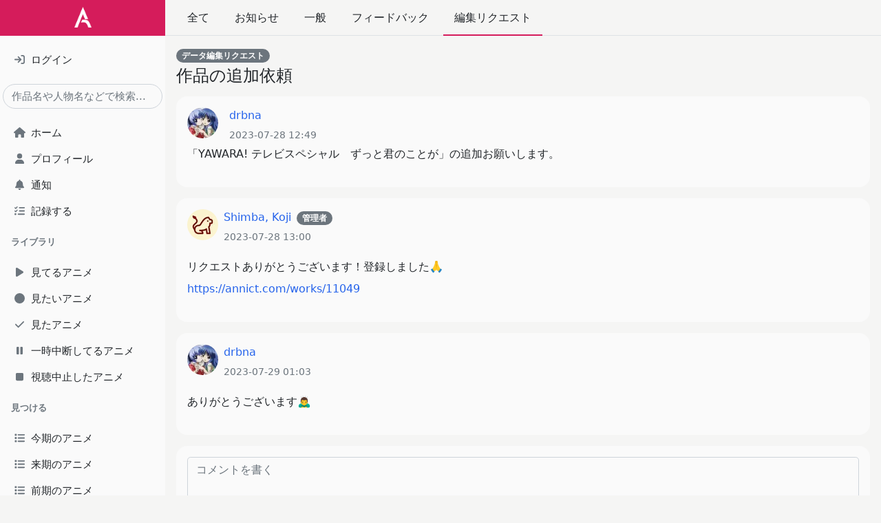

--- FILE ---
content_type: text/html; charset=utf-8
request_url: https://annict.com/forum/posts/1728
body_size: 5362
content:

<!DOCTYPE html>
<html lang="ja">
  <head>
    <script async src="https://pagead2.googlesyndication.com/pagead/js/adsbygoogle.js?client=ca-pub-2645159442597745" crossorigin="anonymous"></script>

<title>作品の追加依頼 - Forum | Annict</title>
<meta name="description" content="Annict (アニクト)は、見たアニメを記録したり、見た感想を友達にシェアすることができるWebサービスです。「今どの作品を何話まで見ているんだっけ？」を解消します。">
<meta name="keywords" content="annict, anime, review">
<meta property="og:title" content="作品の追加依頼 - Forum | Annict">
<meta property="og:type" content="website">
<meta property="og:url" content="https://annict.com/forum/posts/1728">
<meta property="og:description" content="Annict (アニクト)は、見たアニメを記録したり、見た感想を友達にシェアすることができるWebサービスです。「今どの作品を何話まで見ているんだっけ？」を解消します。">
<meta property="og:site_name" content="Annict">
<meta property="og:image" content="https://annict.com/images/og_image.png">
<meta property="og:locale" content="ja_JP">
<meta property="fb:app_id" content="602271853188285">
<meta name="twitter:card" content="summary">
<meta name="twitter:site" content="@AnnictJP">
<meta name="twitter:title" content="作品の追加依頼 - Forum | Annict">
<meta name="twitter:description" content="Annict (アニクト)は、見たアニメを記録したり、見た感想を友達にシェアすることができるWebサービスです。「今どの作品を何話まで見ているんだっけ？」を解消します。">
<meta name="twitter:image" content="https://annict.com/images/og_image.png">
<meta name="turbo-cache-control" content="no-cache">
<meta http-equiv="x-dns-prefetch-control" content="on">
<meta name="viewport" content="width=device-width, initial-scale=1.0, viewport-fit=cover">


<meta name="csrf-param" content="authenticity_token" />
<meta name="csrf-token" content="NxQsB0CEUkPFSkONqLkRGcNRYjvsrHgorgqwpjC-83Zg3VC_knc4e6ssFWS4ubSbdR05j_rlM3TSZ6cEHNj8rA" />


<link rel="dns-prefetch" href="//kit.fontawesome.com">
<link rel="dns-prefetch" href="//www.googletagmanager.com">

<link rel="shortcut icon" href="/images/favicon.png" type="image/png">
<link rel="canonical" href="https://annict.com/forum/posts/1728">
<link rel="alternate" hreflang="ja" href="https://annict.com/forum/posts/1728">
<link rel="alternate" hreflang="en" href="https://en.annict.com/forum/posts/1728">
<link rel="alternate" hreflang="x-default" href="https://annict.com/forum/posts/1728">
<link href="/manifest.json" rel="manifest">

<script>
//<![CDATA[
window.AnnConfig = {"domain":"annict.com","flash":{"type":null,"message":null},"ga":{"trackingId":"UA-48560544-1"},"i18n":{"messages":{"areYouSure":"実行しますか？"},"noun":{"following":"フォロー中"},"verb":{"follow":"フォローする","mute":"ミュートする","unmute":"ミュートを解除する"}},"rails":{"env":"production"},"viewer":{"locale":"ja"}};
//]]>
</script>


<script defer src="/js/fontawesome.min.js"></script>
<script defer src="/js/solid.min.js"></script>
<script defer src="/js/regular.min.js"></script>
<script defer src="/js/brands.min.js"></script>
<link href="https://fonts.googleapis.com/css2?family=Raleway&display=swap" rel="stylesheet">

  <link rel="stylesheet" href="https://annict.com/assets/application-0892ef60440dc8404fe22d8de3813d1556e140ad.css" data-turbo-track="reload" />
  <script src="https://annict.com/assets/application-99efb3a36e8a0d9bf8b4f94f3b97713c88e64b03.js" data-turbo-track="reload" defer="defer"></script>


  </head>
  <body>
    <div class="l-default">
      <div class="l-default__sidebar">
        <div class="c-main-sidebar h-100" data-controller="main-sidebar"><div class="c-main-sidebar__background" data-action="click-&gt;main-sidebar#hide"></div><div class="c-main-sidebar__content"><a href="/" class="c-main-sidebar__logo d-inline-block mb-3 text-center w-100"><img alt="Annict" height="30" loading="lazy" src="https://annict.com/assets/logos/color-white-c040a9d74ad43dffd23d4ee25d19aa6518eea4c2.png" width="25" /></a><div class="mb-3 px-3"><a href="/sign_in" class="d-flex justify-content-between py-2"><div class="c-main-sidebar__icon me-1 text-center text-muted"><i class="fa-solid fa-sign-in"></i></div><div class="flex-grow-1">ログイン</div></a></div><div class="mb-3 px-1"><form autocomplete="off" method="get" action="/search"><input type="text" name="q" id="q" class="form-control rounded-pill" placeholder="作品名や人物名などで検索..." /></form></div><ul class="list-unstyled px-3"><li><a href="/" class="d-flex justify-content-between py-2"><div class="c-main-sidebar__icon me-1 text-center text-muted"><i class="fa-solid fa-house"></i></div><div class="flex-grow-1">ホーム</div></a></li><li><a href="/sign_in" class="d-flex justify-content-between py-2"><div class="c-main-sidebar__icon me-1 text-center text-muted"><i class="fa-solid fa-user"></i></div><div class="flex-grow-1">プロフィール</div></a></li><li><a href="/notifications" class="d-flex justify-content-between py-2"><div class="c-main-sidebar__icon me-1 text-center text-muted"><i class="fa-solid fa-bell"></i></div><div class="flex-grow-1">通知</div><div></div></a></li><li><a href="/track" class="d-flex justify-content-between py-2"><div class="c-main-sidebar__icon me-1 text-center text-muted"><i class="fa-solid fa-tasks"></i></div><div class="flex-grow-1">記録する</div></a></li></ul><div class="fw-bold mb-3 px-3 small text-secondary">ライブラリ</div><ul class="list-unstyled px-3"><li><a href="/sign_in" class="d-flex justify-content-between py-2"><div class="c-main-sidebar__icon me-1 text-center text-muted"><i class="fa-solid fa-play"></i></div><div class="flex-grow-1">見てるアニメ</div></a></li><li><a href="/sign_in" class="d-flex justify-content-between py-2"><div class="c-main-sidebar__icon me-1 text-center text-muted"><i class="fa-solid fa-circle"></i></div><div class="flex-grow-1">見たいアニメ</div></a></li><li><a href="/sign_in" class="d-flex justify-content-between py-2"><div class="c-main-sidebar__icon me-1 text-center text-muted"><i class="fa-solid fa-check"></i></div><div class="flex-grow-1">見たアニメ</div></a></li><li><a href="/sign_in" class="d-flex justify-content-between py-2"><div class="c-main-sidebar__icon me-1 text-center text-muted"><i class="fa-solid fa-pause"></i></div><div class="flex-grow-1">一時中断してるアニメ</div></a></li><li><a href="/sign_in" class="d-flex justify-content-between py-2"><div class="c-main-sidebar__icon me-1 text-center text-muted"><i class="fa-solid fa-stop"></i></div><div class="flex-grow-1">視聴中止したアニメ</div></a></li></ul><div class="fw-bold mb-3 px-3 small text-secondary">見つける</div><ul class="list-unstyled px-3"><li><a href="/works/2026-winter" class="d-flex justify-content-between py-2"><div class="c-main-sidebar__icon me-1 text-center text-muted"><i class="fa-solid fa-list"></i></div><div class="flex-grow-1">今期のアニメ</div></a></li><li><a href="/works/2026-spring" class="d-flex justify-content-between py-2"><div class="c-main-sidebar__icon me-1 text-center text-muted"><i class="fa-solid fa-list"></i></div><div class="flex-grow-1">来期のアニメ</div></a></li><li><a href="/works/2025-autumn" class="d-flex justify-content-between py-2"><div class="c-main-sidebar__icon me-1 text-center text-muted"><i class="fa-solid fa-list"></i></div><div class="flex-grow-1">前期のアニメ</div></a></li><li><a href="/works/popular" class="d-flex justify-content-between py-2"><div class="c-main-sidebar__icon me-1 text-center text-muted"><i class="fa-solid fa-fire-alt"></i></div><div class="flex-grow-1">人気アニメ</div></a></li><li><a href="/works/newest" class="d-flex justify-content-between py-2"><div class="c-main-sidebar__icon me-1 text-center text-muted"><i class="fa-solid fa-bolt"></i></div><div class="flex-grow-1">新規登録アニメ</div></a></li></ul><div class="fw-bold mb-3 px-3 small text-secondary">Misc</div><ul class="list-unstyled px-3"><li><a href="/channels" class="d-flex justify-content-between py-2"><div class="c-main-sidebar__icon me-1 text-center text-muted"><i class="fa-solid fa-tv"></i></div><div class="flex-grow-1">チャンネル</div></a></li><li><a href="/settings/profile" class="d-flex justify-content-between py-2"><div class="c-main-sidebar__icon me-1 text-center text-muted"><i class="fa-solid fa-cog"></i></div><div class="flex-grow-1">設定</div></a></li><li><a href="/faq" class="d-flex justify-content-between py-2"><div class="c-main-sidebar__icon me-1 text-center text-muted"><i class="fa-solid fa-question-circle"></i></div><div class="flex-grow-1">よくある質問</div></a></li></ul><div class="fw-bold mb-3 px-3 small text-secondary">サービス</div><ul class="list-unstyled px-3"><li><a href="/userland" class="d-flex justify-content-between py-2"><div class="c-main-sidebar__icon me-1 text-center text-muted"><i class="fa-solid fa-tower-cell"></i></div><div class="flex-grow-1">Annict Userland</div></a></li><li><a href="/forum" class="d-flex justify-content-between py-2"><div class="c-main-sidebar__icon me-1 text-center text-muted"><i class="fa-solid fa-comments"></i></div><div class="flex-grow-1">Annict Forum</div></a></li><li><a href="/db" class="d-flex justify-content-between py-2"><div class="c-main-sidebar__icon me-1 text-center text-muted"><i class="fa-solid fa-database"></i></div><div class="flex-grow-1">Annict DB</div></a></li><li><a href="/supporters" class="d-flex justify-content-between py-2"><div class="c-main-sidebar__icon me-1 text-center text-muted"><i class="fa-solid fa-asterisk"></i></div><div class="flex-grow-1">Annict Supporters</div></a></li><li><a href="https://developers.annict.com" class="d-flex justify-content-between py-2" rel="noopener" target="_blank"><div class="c-main-sidebar__icon me-1 text-center text-muted"><i class="fa-solid fa-code"></i></div><div class="flex-grow-1">Annict Developers</div></a></li></ul></div></div>
      </div>

      <div class="l-default__main d-flex flex-column">
        <div class="l-default__content">
          <div class="c-flash d-none" data-controller="flash" data-flash-type="" data-flash-message=""><div class="alert align-items-center border-0 d-flex mb-0 rounded-0"><span class="c-flash__alert-icon h2 mb-0 me-2"></span><span class="c-flash__message flex-grow-1"></span><i class="fa-solid fa-times u-cursor-pointer" data-action="click-&gt;flash#close"></i></div></div>
          
<div class="c-nav">
  <ul class="c-nav__list">
    <li class="c-nav__item">
      <a class="c-nav__link" href="/forum">
        全て
</a>    </li>

      <li class="c-nav__item">
        <a class="c-nav__link" href="/forum/categories/site_news">
          お知らせ
</a>      </li>
      <li class="c-nav__item">
        <a class="c-nav__link" href="/forum/categories/general">
          一般
</a>      </li>
      <li class="c-nav__item">
        <a class="c-nav__link" href="/forum/categories/feedback">
          フィードバック
</a>      </li>
      <li class="c-nav__item">
        <a class="c-nav__link c-nav__link--active" aria-current="page" href="/forum/categories/db_request">
          編集リクエスト
</a>      </li>
  </ul>
</div>
<div class="container py-3"><div><div class="mb-1"><a class="badge bg-secondary rounded-pill" href="/forum/categories/db_request">データ編集リクエスト</a></div><h1 class="h2 mb-0">作品の追加依頼</h1></div></div><div class="container"><div class="card rounded-3"><div class="card-body"><div class="gx-3 row"><div class="col-auto"><a href="/@Dollar"><div
  class="align-items-center c-avatar-picture d-flex justify-content-center m-auto "
  style="width: 45px;"
>
  <picture>
    <source type="image/webp" srcset="https://image.annict.com/A4-wIEYC2yLGJqGqCBXJnVfcQMGAbB9cnNjVsv6gBMg/rs:fill-down:45:45/plain/s3://annict-user-contents/shrine/profile/45300/image/master-813b3d8ed9b31098164894a5100a9520.jpg@webp 1x, https://image.annict.com/1XY6lkideJcuofkS1h967WSQfYvuKnHt6VT1tXRF0Bk/rs:fill-down:90:90/plain/s3://annict-user-contents/shrine/profile/45300/image/master-813b3d8ed9b31098164894a5100a9520.jpg@webp 2x">
    <source type="image/jpeg" srcset="https://image.annict.com/7zcslVkjMwiZ3KHGTjEVeGigJgY5SMGtH0VWbpPiNno/rs:fill-down:45:45/plain/s3://annict-user-contents/shrine/profile/45300/image/master-813b3d8ed9b31098164894a5100a9520.jpg@jpg 1x, https://image.annict.com/RcWHKGebcClflvwuEqmG5najixxAcZs3s9F6SFiXd8k/rs:fill-down:90:90/plain/s3://annict-user-contents/shrine/profile/45300/image/master-813b3d8ed9b31098164894a5100a9520.jpg@jpg 2x">
    <img
      alt="@Dollar"
      class="img-thumbnail rounded-circle"
      loading="lazy"
      src="https://image.annict.com/7zcslVkjMwiZ3KHGTjEVeGigJgY5SMGtH0VWbpPiNno/rs:fill-down:45:45/plain/s3://annict-user-contents/shrine/profile/45300/image/master-813b3d8ed9b31098164894a5100a9520.jpg@jpg"
    >
  </picture>
</div>
</a></div><div class="col"><a class="me-2" href="/@Dollar">drbna</a><div class="mt-1"><a class="small text-muted" title="2023-07-28 12:49" href="/forum/posts/1728">2023-07-28 12:49</a></div></div></div><div class="c-body " data-controller="body" data-body-height=""><div class="c-body__content" data-body-target="content"><p>「YAWARA! テレビスペシャル　ずっと君のことが」の追加お願いします。</p>
</div><div class="c-body__read-more-background d-none w-100" data-body-target="readMoreBackground"></div><div class="c-body__read-more-button d-none text-center w-100" data-body-target="readMoreButton" data-action="click-&gt;body#readMore"><div class="c-body__read-more-content small u-fake-link w-100"><i class="fa-solid fa-chevron-down me-1"></i>全文読む</div></div></div></div></div><div class="card rounded-3 mt-3"><div class="card-body"><div class="row mb-3"><div class="col col-auto pe-0"><a href="/@shimbaco"><div
  class="align-items-center c-avatar-picture d-flex justify-content-center m-auto "
  style="width: 45px;"
>
  <picture>
    <source type="image/webp" srcset="https://image.annict.com/GnX2AnmDNykwQg1yvwvBroWoHkpsahtU9LACQF_5tUg/rs:fill-down:45:45/plain/s3://annict-user-contents/shrine/profile/1/image/master-7f97eee4774623754bbff1fbd2ff796a.jpg@webp 1x, https://image.annict.com/9SCn_yeRY9vO23aaz1NDHsN7-0x7CtCkbCLnNwlRg8o/rs:fill-down:90:90/plain/s3://annict-user-contents/shrine/profile/1/image/master-7f97eee4774623754bbff1fbd2ff796a.jpg@webp 2x">
    <source type="image/jpeg" srcset="https://image.annict.com/XNlmTkXqXwEkVY3n9v8GadtsYb-65CDqTQL47bZa_C0/rs:fill-down:45:45/plain/s3://annict-user-contents/shrine/profile/1/image/master-7f97eee4774623754bbff1fbd2ff796a.jpg@jpg 1x, https://image.annict.com/d1e5Qg0fPqP86K6X0TscAMYgSvsoQFLZrtrnvcINXqs/rs:fill-down:90:90/plain/s3://annict-user-contents/shrine/profile/1/image/master-7f97eee4774623754bbff1fbd2ff796a.jpg@jpg 2x">
    <img
      alt="@shimbaco"
      class="img-thumbnail rounded-circle"
      loading="lazy"
      src="https://image.annict.com/XNlmTkXqXwEkVY3n9v8GadtsYb-65CDqTQL47bZa_C0/rs:fill-down:45:45/plain/s3://annict-user-contents/shrine/profile/1/image/master-7f97eee4774623754bbff1fbd2ff796a.jpg@jpg"
    >
  </picture>
</div>
</a></div><div class="col ps-2"><a class="me-2" href="/@shimbaco">Shimba, Koji</a><span class="badge bg-secondary rounded-pill">管理者</span><div class="mt-1"><span class="small text-muted" title="2023-07-28 13:00">2023-07-28 13:00</span></div></div></div><div class="c-body " data-controller="body" data-body-height=""><div class="c-body__content" data-body-target="content"><p>リクエストありがとうございます！登録しました🙏<br>
<a href="https://annict.com/works/11049">https://annict.com/works/11049</a></p>
</div><div class="c-body__read-more-background d-none w-100" data-body-target="readMoreBackground"></div><div class="c-body__read-more-button d-none text-center w-100" data-body-target="readMoreButton" data-action="click-&gt;body#readMore"><div class="c-body__read-more-content small u-fake-link w-100"><i class="fa-solid fa-chevron-down me-1"></i>全文読む</div></div></div></div></div><div class="card rounded-3 mt-3"><div class="card-body"><div class="row mb-3"><div class="col col-auto pe-0"><a href="/@Dollar"><div
  class="align-items-center c-avatar-picture d-flex justify-content-center m-auto "
  style="width: 45px;"
>
  <picture>
    <source type="image/webp" srcset="https://image.annict.com/A4-wIEYC2yLGJqGqCBXJnVfcQMGAbB9cnNjVsv6gBMg/rs:fill-down:45:45/plain/s3://annict-user-contents/shrine/profile/45300/image/master-813b3d8ed9b31098164894a5100a9520.jpg@webp 1x, https://image.annict.com/1XY6lkideJcuofkS1h967WSQfYvuKnHt6VT1tXRF0Bk/rs:fill-down:90:90/plain/s3://annict-user-contents/shrine/profile/45300/image/master-813b3d8ed9b31098164894a5100a9520.jpg@webp 2x">
    <source type="image/jpeg" srcset="https://image.annict.com/7zcslVkjMwiZ3KHGTjEVeGigJgY5SMGtH0VWbpPiNno/rs:fill-down:45:45/plain/s3://annict-user-contents/shrine/profile/45300/image/master-813b3d8ed9b31098164894a5100a9520.jpg@jpg 1x, https://image.annict.com/RcWHKGebcClflvwuEqmG5najixxAcZs3s9F6SFiXd8k/rs:fill-down:90:90/plain/s3://annict-user-contents/shrine/profile/45300/image/master-813b3d8ed9b31098164894a5100a9520.jpg@jpg 2x">
    <img
      alt="@Dollar"
      class="img-thumbnail rounded-circle"
      loading="lazy"
      src="https://image.annict.com/7zcslVkjMwiZ3KHGTjEVeGigJgY5SMGtH0VWbpPiNno/rs:fill-down:45:45/plain/s3://annict-user-contents/shrine/profile/45300/image/master-813b3d8ed9b31098164894a5100a9520.jpg@jpg"
    >
  </picture>
</div>
</a></div><div class="col ps-2"><a class="me-2" href="/@Dollar">drbna</a><div class="mt-1"><span class="small text-muted" title="2023-07-29 01:03">2023-07-29 01:03</span></div></div></div><div class="c-body " data-controller="body" data-body-height=""><div class="c-body__content" data-body-target="content"><p>ありがとうございます🙇‍♂️</p>
</div><div class="c-body__read-more-background d-none w-100" data-body-target="readMoreBackground"></div><div class="c-body__read-more-button d-none text-center w-100" data-body-target="readMoreButton" data-action="click-&gt;body#readMore"><div class="c-body__read-more-content small u-fake-link w-100"><i class="fa-solid fa-chevron-down me-1"></i>全文読む</div></div></div></div></div><div class="card mt-3 rounded-3"><div class="card-body"><form action="/forum/posts/1728/comments" accept-charset="UTF-8" method="post"><input type="hidden" name="authenticity_token" value="golCUTtAVJwkqCLss4k8jqocpYCO5PhZKJcSt0RbeOJg67K4Vxr5j8LgFa84mHiiWiH--MRaVgD3Dfk6hRwBbg" autocomplete="off" /><div class="mb-3"><textarea rows="10" class="form-control" placeholder="コメントを書く" name="forum_comment[body]" id="forum_comment_body">
</textarea></div><div class="text-center"><input type="submit" name="commit" value="コメントする" class="btn btn-primary rounded-pill" data-disable-with="コメントする" /></div></form></div></div></div>
        </div>

        <div class="l-default__footer">
          <div class="c-footer py-5"><div class="c-footer__main container-fluid"><div class="row"><div class="col-12 col-sm-3 mb-3 mb-sm-0"><h2 class="mb-1"><a class="text-body" href="/">Annict</a></h2><div class="c-footer__description mb-3 small">A platform for anime addicts.</div></div><div class="col-12 col-sm-3 mb-3 mb-sm-0"><h6 class="fw-bold h4 mb-3">サービス</h6><ul class="c-footer__list list-unstyled"><li class="mb-2"><a href="/userland" rel="noopener" target="_blank">Annict Userland</a></li><li class="mb-2"><a href="/forum" rel="noopener" target="_blank">Annict Forum</a></li><li class="mb-2"><a href="/db" rel="noopener" target="_blank">Annict DB</a></li><li class="mb-2"><a href="https://developers.annict.com" rel="noopener" target="_blank">Annict Developers</a></li><li class="mb-2"><a href="/supporters" rel="noopener" target="_blank">Annict Supporters</a></li></ul></div><div class="col-12 col-sm-3 mb-3 mb-sm-0"><h6 class="fw-bold h4 mb-3">コンテンツ</h6><ul class="c-footer__list list-unstyled"><li class="mb-2"><a href="/community" target="_blank">コミュニティ</a></li><li class="mb-2"><a href="/faq" target="_blank">よくある質問</a></li><li class="mb-2"><a href="/terms" target="_blank">利用規約</a></li><li class="mb-2"><a href="/privacy" target="_blank">プライバシーポリシー</a></li><li class="mb-2"><a href="/legal" target="_blank">特定商取引法に基づく表記</a></li></ul></div><div class="col-12 col-sm-3"><h6 class="fw-bold h4 mb-3">シーズン別アニメ</h6><ul class="c-footer__list list-unstyled"><li class="mb-2"><a href="/works/2026-spring">2026年春</a></li><li class="mb-2"><a href="/works/2026-winter">2026年冬</a></li><li class="mb-2"><a href="/works/2025-autumn">2025年秋</a></li><li class="mb-2"><a href="/works/2025-summer">2025年夏</a></li><li class="mb-2"><a href="/works/2025-spring">2025年春</a></li></ul></div></div></div><div class="c-footer__auxiliary"><div class="container-fluid py-2"><div class="align-items-center row"><div class="col-6"><h4 class="d-inline-block fw-bold mb-0 me-2 small">言語:</h4><ul class="d-inline-block list-inline mb-0"><li class="list-inline-item"><a href="https://annict.com/forum/posts/1728">日本語</a></li><li class="list-inline-item"><a href="https://en.annict.com/forum/posts/1728">English</a></li></ul></div><div class="col-6 text-end"><div class="c-footer__copyright small"><i class="fa-solid fa-copyright me-1"></i>2014-2026 Annict</div></div></div></div></div></div>
        </div>

        <div class="l-default__tab_bar">
          <div class="c-tab-bar bg-white" data-controller="tab-bar"><div class="d-block h-100 navbar navbar-expand navbar-white px-0"><ul class="align-items-center h-100 justify-content-around navbar-nav"><li class="col nav-item px-0 text-center" data-action="click-&gt;tab-bar#showSidebar"><a href="#" class="text-dark"><i class="fa-solid fa-bars"></i><div class="small mt-1">メニュー</div></a></li><li class="col nav-item px-0 text-center"><a href="/" class="text-dark"><i class="fa-solid fa-home"></i><div class="small mt-1">ホーム</div></a></li><li class="col nav-item px-0 text-center"><a href="/works/2026-winter" class="text-dark"><i class="fa-solid fa-list"></i><div class="small mt-1">今期アニメ</div></a></li><li class="col nav-item px-0 text-center"><a href="/sign_up" class="text-dark"><i class="fa-solid fa-rocket"></i><div class="small mt-1">ユーザ登録</div></a></li><li class="col nav-item px-0 text-center"><a href="/sign_in" class="text-dark"><i class="fa-solid fa-sign-in-alt"></i><div class="small mt-1">ログイン</div></a></li></ul></div></div>
        </div>
      </div>

      <div class="c-sign-up-modal modal">
  <div class="modal-dialog modal-dialog-centered">
    <div class="modal-content">
      <div class="modal-body text-center">
        <p class="display-1 text-muted">
          <i class="fa-solid fa-info-circle"></i>
        </p>
        <p>
          アカウント作成するとこの機能が使えます。
        </p>
        <a class="btn btn-primary me-2" href="/sign_up">
          <i class="fa-solid fa-rocket me-1"></i>
          アカウント作成
</a>
        <a class="btn btn-outline-secondary" href="/sign_in">
          ログイン
</a>      </div>
    </div>
  </div>
</div>

      <div class="c-tracking-offcanvas offcanvas offcanvas-end" data-controller="tracking-offcanvas"><div class="justify-content-end offcanvas-header"><button class="btn-close text-reset" data-bs-dismiss="offcanvas" type="button"></button></div><turbo-frame class="h-100" data-controller="reloadable" data-reloadable-event-name-value="tracking-offcanvas" id="c-tracking-offcanvas-frame" src="" tabindex="-1"><div class="align-items-center d-flex h-100 justify-content-center"><div class="spinner-border"><span class="visually-hidden">Loading...</span></div></div></turbo-frame></div>
    </div>
  <script defer src="https://static.cloudflareinsights.com/beacon.min.js/vcd15cbe7772f49c399c6a5babf22c1241717689176015" integrity="sha512-ZpsOmlRQV6y907TI0dKBHq9Md29nnaEIPlkf84rnaERnq6zvWvPUqr2ft8M1aS28oN72PdrCzSjY4U6VaAw1EQ==" data-cf-beacon='{"version":"2024.11.0","token":"58d3f8fae91e4f209d0bf750bc9fb796","r":1,"server_timing":{"name":{"cfCacheStatus":true,"cfEdge":true,"cfExtPri":true,"cfL4":true,"cfOrigin":true,"cfSpeedBrain":true},"location_startswith":null}}' crossorigin="anonymous"></script>
</body>
</html>


--- FILE ---
content_type: text/html; charset=utf-8
request_url: https://www.google.com/recaptcha/api2/aframe
body_size: 267
content:
<!DOCTYPE HTML><html><head><meta http-equiv="content-type" content="text/html; charset=UTF-8"></head><body><script nonce="1g7otSSUyRSU7r_aGwiXbw">/** Anti-fraud and anti-abuse applications only. See google.com/recaptcha */ try{var clients={'sodar':'https://pagead2.googlesyndication.com/pagead/sodar?'};window.addEventListener("message",function(a){try{if(a.source===window.parent){var b=JSON.parse(a.data);var c=clients[b['id']];if(c){var d=document.createElement('img');d.src=c+b['params']+'&rc='+(localStorage.getItem("rc::a")?sessionStorage.getItem("rc::b"):"");window.document.body.appendChild(d);sessionStorage.setItem("rc::e",parseInt(sessionStorage.getItem("rc::e")||0)+1);localStorage.setItem("rc::h",'1769701196083');}}}catch(b){}});window.parent.postMessage("_grecaptcha_ready", "*");}catch(b){}</script></body></html>

--- FILE ---
content_type: application/javascript
request_url: https://annict.com/assets/application-99efb3a36e8a0d9bf8b4f94f3b97713c88e64b03.js
body_size: 140907
content:
(() => {
  var __create = Object.create;
  var __defProp = Object.defineProperty;
  var __getOwnPropDesc = Object.getOwnPropertyDescriptor;
  var __getOwnPropNames = Object.getOwnPropertyNames;
  var __getProtoOf = Object.getPrototypeOf;
  var __hasOwnProp = Object.prototype.hasOwnProperty;
  var __commonJS = (cb, mod) => function __require() {
    return mod || (0, cb[__getOwnPropNames(cb)[0]])((mod = { exports: {} }).exports, mod), mod.exports;
  };
  var __copyProps = (to, from, except, desc) => {
    if (from && typeof from === "object" || typeof from === "function") {
      for (let key of __getOwnPropNames(from))
        if (!__hasOwnProp.call(to, key) && key !== except)
          __defProp(to, key, { get: () => from[key], enumerable: !(desc = __getOwnPropDesc(from, key)) || desc.enumerable });
    }
    return to;
  };
  var __toESM = (mod, isNodeMode, target) => (target = mod != null ? __create(__getProtoOf(mod)) : {}, __copyProps(
    // If the importer is in node compatibility mode or this is not an ESM
    // file that has been converted to a CommonJS file using a Babel-
    // compatible transform (i.e. "__esModule" has not been set), then set
    // "default" to the CommonJS "module.exports" for node compatibility.
    isNodeMode || !mod || !mod.__esModule ? __defProp(target, "default", { value: mod, enumerable: true }) : target,
    mod
  ));

  // node_modules/bootstrap/js/dist/dom/data.js
  var require_data = __commonJS({
    "node_modules/bootstrap/js/dist/dom/data.js"(exports, module) {
      (function(global2, factory) {
        typeof exports === "object" && typeof module !== "undefined" ? module.exports = factory() : typeof define === "function" && define.amd ? define(factory) : (global2 = typeof globalThis !== "undefined" ? globalThis : global2 || self, global2.Data = factory());
      })(exports, function() {
        "use strict";
        const elementMap = /* @__PURE__ */ new Map();
        const data = {
          set(element, key, instance) {
            if (!elementMap.has(element)) {
              elementMap.set(element, /* @__PURE__ */ new Map());
            }
            const instanceMap = elementMap.get(element);
            if (!instanceMap.has(key) && instanceMap.size !== 0) {
              console.error(`Bootstrap doesn't allow more than one instance per element. Bound instance: ${Array.from(instanceMap.keys())[0]}.`);
              return;
            }
            instanceMap.set(key, instance);
          },
          get(element, key) {
            if (elementMap.has(element)) {
              return elementMap.get(element).get(key) || null;
            }
            return null;
          },
          remove(element, key) {
            if (!elementMap.has(element)) {
              return;
            }
            const instanceMap = elementMap.get(element);
            instanceMap.delete(key);
            if (instanceMap.size === 0) {
              elementMap.delete(element);
            }
          }
        };
        return data;
      });
    }
  });

  // node_modules/bootstrap/js/dist/dom/event-handler.js
  var require_event_handler = __commonJS({
    "node_modules/bootstrap/js/dist/dom/event-handler.js"(exports, module) {
      (function(global2, factory) {
        typeof exports === "object" && typeof module !== "undefined" ? module.exports = factory() : typeof define === "function" && define.amd ? define(factory) : (global2 = typeof globalThis !== "undefined" ? globalThis : global2 || self, global2.EventHandler = factory());
      })(exports, function() {
        "use strict";
        const getjQuery = () => {
          const {
            jQuery: jQuery2
          } = window;
          if (jQuery2 && !document.body.hasAttribute("data-bs-no-jquery")) {
            return jQuery2;
          }
          return null;
        };
        const namespaceRegex = /[^.]*(?=\..*)\.|.*/;
        const stripNameRegex = /\..*/;
        const stripUidRegex = /::\d+$/;
        const eventRegistry = {};
        let uidEvent = 1;
        const customEvents = {
          mouseenter: "mouseover",
          mouseleave: "mouseout"
        };
        const customEventsRegex = /^(mouseenter|mouseleave)/i;
        const nativeEvents = /* @__PURE__ */ new Set(["click", "dblclick", "mouseup", "mousedown", "contextmenu", "mousewheel", "DOMMouseScroll", "mouseover", "mouseout", "mousemove", "selectstart", "selectend", "keydown", "keypress", "keyup", "orientationchange", "touchstart", "touchmove", "touchend", "touchcancel", "pointerdown", "pointermove", "pointerup", "pointerleave", "pointercancel", "gesturestart", "gesturechange", "gestureend", "focus", "blur", "change", "reset", "select", "submit", "focusin", "focusout", "load", "unload", "beforeunload", "resize", "move", "DOMContentLoaded", "readystatechange", "error", "abort", "scroll"]);
        function getUidEvent(element, uid) {
          return uid && `${uid}::${uidEvent++}` || element.uidEvent || uidEvent++;
        }
        function getEvent(element) {
          const uid = getUidEvent(element);
          element.uidEvent = uid;
          eventRegistry[uid] = eventRegistry[uid] || {};
          return eventRegistry[uid];
        }
        function bootstrapHandler(element, fn) {
          return function handler(event) {
            event.delegateTarget = element;
            if (handler.oneOff) {
              EventHandler.off(element, event.type, fn);
            }
            return fn.apply(element, [event]);
          };
        }
        function bootstrapDelegationHandler(element, selector, fn) {
          return function handler(event) {
            const domElements = element.querySelectorAll(selector);
            for (let {
              target
            } = event; target && target !== this; target = target.parentNode) {
              for (let i2 = domElements.length; i2--; ) {
                if (domElements[i2] === target) {
                  event.delegateTarget = target;
                  if (handler.oneOff) {
                    EventHandler.off(element, event.type, selector, fn);
                  }
                  return fn.apply(target, [event]);
                }
              }
            }
            return null;
          };
        }
        function findHandler(events, handler, delegationSelector = null) {
          const uidEventList = Object.keys(events);
          for (let i2 = 0, len = uidEventList.length; i2 < len; i2++) {
            const event = events[uidEventList[i2]];
            if (event.originalHandler === handler && event.delegationSelector === delegationSelector) {
              return event;
            }
          }
          return null;
        }
        function normalizeParams(originalTypeEvent, handler, delegationFn) {
          const delegation = typeof handler === "string";
          const originalHandler = delegation ? delegationFn : handler;
          let typeEvent = getTypeEvent(originalTypeEvent);
          const isNative = nativeEvents.has(typeEvent);
          if (!isNative) {
            typeEvent = originalTypeEvent;
          }
          return [delegation, originalHandler, typeEvent];
        }
        function addHandler(element, originalTypeEvent, handler, delegationFn, oneOff) {
          if (typeof originalTypeEvent !== "string" || !element) {
            return;
          }
          if (!handler) {
            handler = delegationFn;
            delegationFn = null;
          }
          if (customEventsRegex.test(originalTypeEvent)) {
            const wrapFn = (fn2) => {
              return function(event) {
                if (!event.relatedTarget || event.relatedTarget !== event.delegateTarget && !event.delegateTarget.contains(event.relatedTarget)) {
                  return fn2.call(this, event);
                }
              };
            };
            if (delegationFn) {
              delegationFn = wrapFn(delegationFn);
            } else {
              handler = wrapFn(handler);
            }
          }
          const [delegation, originalHandler, typeEvent] = normalizeParams(originalTypeEvent, handler, delegationFn);
          const events = getEvent(element);
          const handlers = events[typeEvent] || (events[typeEvent] = {});
          const previousFn = findHandler(handlers, originalHandler, delegation ? handler : null);
          if (previousFn) {
            previousFn.oneOff = previousFn.oneOff && oneOff;
            return;
          }
          const uid = getUidEvent(originalHandler, originalTypeEvent.replace(namespaceRegex, ""));
          const fn = delegation ? bootstrapDelegationHandler(element, handler, delegationFn) : bootstrapHandler(element, handler);
          fn.delegationSelector = delegation ? handler : null;
          fn.originalHandler = originalHandler;
          fn.oneOff = oneOff;
          fn.uidEvent = uid;
          handlers[uid] = fn;
          element.addEventListener(typeEvent, fn, delegation);
        }
        function removeHandler(element, events, typeEvent, handler, delegationSelector) {
          const fn = findHandler(events[typeEvent], handler, delegationSelector);
          if (!fn) {
            return;
          }
          element.removeEventListener(typeEvent, fn, Boolean(delegationSelector));
          delete events[typeEvent][fn.uidEvent];
        }
        function removeNamespacedHandlers(element, events, typeEvent, namespace) {
          const storeElementEvent = events[typeEvent] || {};
          Object.keys(storeElementEvent).forEach((handlerKey) => {
            if (handlerKey.includes(namespace)) {
              const event = storeElementEvent[handlerKey];
              removeHandler(element, events, typeEvent, event.originalHandler, event.delegationSelector);
            }
          });
        }
        function getTypeEvent(event) {
          event = event.replace(stripNameRegex, "");
          return customEvents[event] || event;
        }
        const EventHandler = {
          on(element, event, handler, delegationFn) {
            addHandler(element, event, handler, delegationFn, false);
          },
          one(element, event, handler, delegationFn) {
            addHandler(element, event, handler, delegationFn, true);
          },
          off(element, originalTypeEvent, handler, delegationFn) {
            if (typeof originalTypeEvent !== "string" || !element) {
              return;
            }
            const [delegation, originalHandler, typeEvent] = normalizeParams(originalTypeEvent, handler, delegationFn);
            const inNamespace = typeEvent !== originalTypeEvent;
            const events = getEvent(element);
            const isNamespace = originalTypeEvent.startsWith(".");
            if (typeof originalHandler !== "undefined") {
              if (!events || !events[typeEvent]) {
                return;
              }
              removeHandler(element, events, typeEvent, originalHandler, delegation ? handler : null);
              return;
            }
            if (isNamespace) {
              Object.keys(events).forEach((elementEvent) => {
                removeNamespacedHandlers(element, events, elementEvent, originalTypeEvent.slice(1));
              });
            }
            const storeElementEvent = events[typeEvent] || {};
            Object.keys(storeElementEvent).forEach((keyHandlers) => {
              const handlerKey = keyHandlers.replace(stripUidRegex, "");
              if (!inNamespace || originalTypeEvent.includes(handlerKey)) {
                const event = storeElementEvent[keyHandlers];
                removeHandler(element, events, typeEvent, event.originalHandler, event.delegationSelector);
              }
            });
          },
          trigger(element, event, args) {
            if (typeof event !== "string" || !element) {
              return null;
            }
            const $ = getjQuery();
            const typeEvent = getTypeEvent(event);
            const inNamespace = event !== typeEvent;
            const isNative = nativeEvents.has(typeEvent);
            let jQueryEvent;
            let bubbles = true;
            let nativeDispatch = true;
            let defaultPrevented = false;
            let evt = null;
            if (inNamespace && $) {
              jQueryEvent = $.Event(event, args);
              $(element).trigger(jQueryEvent);
              bubbles = !jQueryEvent.isPropagationStopped();
              nativeDispatch = !jQueryEvent.isImmediatePropagationStopped();
              defaultPrevented = jQueryEvent.isDefaultPrevented();
            }
            if (isNative) {
              evt = document.createEvent("HTMLEvents");
              evt.initEvent(typeEvent, bubbles, true);
            } else {
              evt = new CustomEvent(event, {
                bubbles,
                cancelable: true
              });
            }
            if (typeof args !== "undefined") {
              Object.keys(args).forEach((key) => {
                Object.defineProperty(evt, key, {
                  get() {
                    return args[key];
                  }
                });
              });
            }
            if (defaultPrevented) {
              evt.preventDefault();
            }
            if (nativeDispatch) {
              element.dispatchEvent(evt);
            }
            if (evt.defaultPrevented && typeof jQueryEvent !== "undefined") {
              jQueryEvent.preventDefault();
            }
            return evt;
          }
        };
        return EventHandler;
      });
    }
  });

  // node_modules/bootstrap/js/dist/dom/manipulator.js
  var require_manipulator = __commonJS({
    "node_modules/bootstrap/js/dist/dom/manipulator.js"(exports, module) {
      (function(global2, factory) {
        typeof exports === "object" && typeof module !== "undefined" ? module.exports = factory() : typeof define === "function" && define.amd ? define(factory) : (global2 = typeof globalThis !== "undefined" ? globalThis : global2 || self, global2.Manipulator = factory());
      })(exports, function() {
        "use strict";
        function normalizeData(val) {
          if (val === "true") {
            return true;
          }
          if (val === "false") {
            return false;
          }
          if (val === Number(val).toString()) {
            return Number(val);
          }
          if (val === "" || val === "null") {
            return null;
          }
          return val;
        }
        function normalizeDataKey(key) {
          return key.replace(/[A-Z]/g, (chr) => `-${chr.toLowerCase()}`);
        }
        const Manipulator = {
          setDataAttribute(element, key, value) {
            element.setAttribute(`data-bs-${normalizeDataKey(key)}`, value);
          },
          removeDataAttribute(element, key) {
            element.removeAttribute(`data-bs-${normalizeDataKey(key)}`);
          },
          getDataAttributes(element) {
            if (!element) {
              return {};
            }
            const attributes = {};
            Object.keys(element.dataset).filter((key) => key.startsWith("bs")).forEach((key) => {
              let pureKey = key.replace(/^bs/, "");
              pureKey = pureKey.charAt(0).toLowerCase() + pureKey.slice(1, pureKey.length);
              attributes[pureKey] = normalizeData(element.dataset[key]);
            });
            return attributes;
          },
          getDataAttribute(element, key) {
            return normalizeData(element.getAttribute(`data-bs-${normalizeDataKey(key)}`));
          },
          offset(element) {
            const rect = element.getBoundingClientRect();
            return {
              top: rect.top + window.pageYOffset,
              left: rect.left + window.pageXOffset
            };
          },
          position(element) {
            return {
              top: element.offsetTop,
              left: element.offsetLeft
            };
          }
        };
        return Manipulator;
      });
    }
  });

  // node_modules/bootstrap/js/dist/dom/selector-engine.js
  var require_selector_engine = __commonJS({
    "node_modules/bootstrap/js/dist/dom/selector-engine.js"(exports, module) {
      (function(global2, factory) {
        typeof exports === "object" && typeof module !== "undefined" ? module.exports = factory() : typeof define === "function" && define.amd ? define(factory) : (global2 = typeof globalThis !== "undefined" ? globalThis : global2 || self, global2.SelectorEngine = factory());
      })(exports, function() {
        "use strict";
        const isElement = (obj) => {
          if (!obj || typeof obj !== "object") {
            return false;
          }
          if (typeof obj.jquery !== "undefined") {
            obj = obj[0];
          }
          return typeof obj.nodeType !== "undefined";
        };
        const isVisible = (element) => {
          if (!isElement(element) || element.getClientRects().length === 0) {
            return false;
          }
          return getComputedStyle(element).getPropertyValue("visibility") === "visible";
        };
        const isDisabled = (element) => {
          if (!element || element.nodeType !== Node.ELEMENT_NODE) {
            return true;
          }
          if (element.classList.contains("disabled")) {
            return true;
          }
          if (typeof element.disabled !== "undefined") {
            return element.disabled;
          }
          return element.hasAttribute("disabled") && element.getAttribute("disabled") !== "false";
        };
        const NODE_TEXT = 3;
        const SelectorEngine = {
          find(selector, element = document.documentElement) {
            return [].concat(...Element.prototype.querySelectorAll.call(element, selector));
          },
          findOne(selector, element = document.documentElement) {
            return Element.prototype.querySelector.call(element, selector);
          },
          children(element, selector) {
            return [].concat(...element.children).filter((child) => child.matches(selector));
          },
          parents(element, selector) {
            const parents = [];
            let ancestor = element.parentNode;
            while (ancestor && ancestor.nodeType === Node.ELEMENT_NODE && ancestor.nodeType !== NODE_TEXT) {
              if (ancestor.matches(selector)) {
                parents.push(ancestor);
              }
              ancestor = ancestor.parentNode;
            }
            return parents;
          },
          prev(element, selector) {
            let previous = element.previousElementSibling;
            while (previous) {
              if (previous.matches(selector)) {
                return [previous];
              }
              previous = previous.previousElementSibling;
            }
            return [];
          },
          next(element, selector) {
            let next = element.nextElementSibling;
            while (next) {
              if (next.matches(selector)) {
                return [next];
              }
              next = next.nextElementSibling;
            }
            return [];
          },
          focusableChildren(element) {
            const focusables = ["a", "button", "input", "textarea", "select", "details", "[tabindex]", '[contenteditable="true"]'].map((selector) => `${selector}:not([tabindex^="-"])`).join(", ");
            return this.find(focusables, element).filter((el) => !isDisabled(el) && isVisible(el));
          }
        };
        return SelectorEngine;
      });
    }
  });

  // node_modules/bootstrap/js/dist/base-component.js
  var require_base_component = __commonJS({
    "node_modules/bootstrap/js/dist/base-component.js"(exports, module) {
      (function(global2, factory) {
        typeof exports === "object" && typeof module !== "undefined" ? module.exports = factory(require_data(), require_event_handler()) : typeof define === "function" && define.amd ? define(["./dom/data", "./dom/event-handler"], factory) : (global2 = typeof globalThis !== "undefined" ? globalThis : global2 || self, global2.Base = factory(global2.Data, global2.EventHandler));
      })(exports, function(Data, EventHandler) {
        "use strict";
        const _interopDefaultLegacy = (e2) => e2 && typeof e2 === "object" && "default" in e2 ? e2 : { default: e2 };
        const Data__default = /* @__PURE__ */ _interopDefaultLegacy(Data);
        const EventHandler__default = /* @__PURE__ */ _interopDefaultLegacy(EventHandler);
        const MILLISECONDS_MULTIPLIER = 1e3;
        const TRANSITION_END = "transitionend";
        const getTransitionDurationFromElement = (element) => {
          if (!element) {
            return 0;
          }
          let {
            transitionDuration,
            transitionDelay
          } = window.getComputedStyle(element);
          const floatTransitionDuration = Number.parseFloat(transitionDuration);
          const floatTransitionDelay = Number.parseFloat(transitionDelay);
          if (!floatTransitionDuration && !floatTransitionDelay) {
            return 0;
          }
          transitionDuration = transitionDuration.split(",")[0];
          transitionDelay = transitionDelay.split(",")[0];
          return (Number.parseFloat(transitionDuration) + Number.parseFloat(transitionDelay)) * MILLISECONDS_MULTIPLIER;
        };
        const triggerTransitionEnd = (element) => {
          element.dispatchEvent(new Event(TRANSITION_END));
        };
        const isElement = (obj) => {
          if (!obj || typeof obj !== "object") {
            return false;
          }
          if (typeof obj.jquery !== "undefined") {
            obj = obj[0];
          }
          return typeof obj.nodeType !== "undefined";
        };
        const getElement = (obj) => {
          if (isElement(obj)) {
            return obj.jquery ? obj[0] : obj;
          }
          if (typeof obj === "string" && obj.length > 0) {
            return document.querySelector(obj);
          }
          return null;
        };
        const execute = (callback) => {
          if (typeof callback === "function") {
            callback();
          }
        };
        const executeAfterTransition = (callback, transitionElement, waitForTransition = true) => {
          if (!waitForTransition) {
            execute(callback);
            return;
          }
          const durationPadding = 5;
          const emulatedDuration = getTransitionDurationFromElement(transitionElement) + durationPadding;
          let called = false;
          const handler = ({
            target
          }) => {
            if (target !== transitionElement) {
              return;
            }
            called = true;
            transitionElement.removeEventListener(TRANSITION_END, handler);
            execute(callback);
          };
          transitionElement.addEventListener(TRANSITION_END, handler);
          setTimeout(() => {
            if (!called) {
              triggerTransitionEnd(transitionElement);
            }
          }, emulatedDuration);
        };
        const VERSION = "5.1.3";
        class BaseComponent {
          constructor(element) {
            element = getElement(element);
            if (!element) {
              return;
            }
            this._element = element;
            Data__default.default.set(this._element, this.constructor.DATA_KEY, this);
          }
          dispose() {
            Data__default.default.remove(this._element, this.constructor.DATA_KEY);
            EventHandler__default.default.off(this._element, this.constructor.EVENT_KEY);
            Object.getOwnPropertyNames(this).forEach((propertyName) => {
              this[propertyName] = null;
            });
          }
          _queueCallback(callback, element, isAnimated = true) {
            executeAfterTransition(callback, element, isAnimated);
          }
          /** Static */
          static getInstance(element) {
            return Data__default.default.get(getElement(element), this.DATA_KEY);
          }
          static getOrCreateInstance(element, config = {}) {
            return this.getInstance(element) || new this(element, typeof config === "object" ? config : null);
          }
          static get VERSION() {
            return VERSION;
          }
          static get NAME() {
            throw new Error('You have to implement the static method "NAME", for each component!');
          }
          static get DATA_KEY() {
            return `bs.${this.NAME}`;
          }
          static get EVENT_KEY() {
            return `.${this.DATA_KEY}`;
          }
        }
        return BaseComponent;
      });
    }
  });

  // node_modules/bootstrap/js/dist/collapse.js
  var require_collapse = __commonJS({
    "node_modules/bootstrap/js/dist/collapse.js"(exports, module) {
      (function(global2, factory) {
        typeof exports === "object" && typeof module !== "undefined" ? module.exports = factory(require_data(), require_event_handler(), require_manipulator(), require_selector_engine(), require_base_component()) : typeof define === "function" && define.amd ? define(["./dom/data", "./dom/event-handler", "./dom/manipulator", "./dom/selector-engine", "./base-component"], factory) : (global2 = typeof globalThis !== "undefined" ? globalThis : global2 || self, global2.Collapse = factory(global2.Data, global2.EventHandler, global2.Manipulator, global2.SelectorEngine, global2.Base));
      })(exports, function(Data, EventHandler, Manipulator, SelectorEngine, BaseComponent) {
        "use strict";
        const _interopDefaultLegacy = (e2) => e2 && typeof e2 === "object" && "default" in e2 ? e2 : { default: e2 };
        const Data__default = /* @__PURE__ */ _interopDefaultLegacy(Data);
        const EventHandler__default = /* @__PURE__ */ _interopDefaultLegacy(EventHandler);
        const Manipulator__default = /* @__PURE__ */ _interopDefaultLegacy(Manipulator);
        const SelectorEngine__default = /* @__PURE__ */ _interopDefaultLegacy(SelectorEngine);
        const BaseComponent__default = /* @__PURE__ */ _interopDefaultLegacy(BaseComponent);
        const toType = (obj) => {
          if (obj === null || obj === void 0) {
            return `${obj}`;
          }
          return {}.toString.call(obj).match(/\s([a-z]+)/i)[1].toLowerCase();
        };
        const getSelector = (element) => {
          let selector = element.getAttribute("data-bs-target");
          if (!selector || selector === "#") {
            let hrefAttr = element.getAttribute("href");
            if (!hrefAttr || !hrefAttr.includes("#") && !hrefAttr.startsWith(".")) {
              return null;
            }
            if (hrefAttr.includes("#") && !hrefAttr.startsWith("#")) {
              hrefAttr = `#${hrefAttr.split("#")[1]}`;
            }
            selector = hrefAttr && hrefAttr !== "#" ? hrefAttr.trim() : null;
          }
          return selector;
        };
        const getSelectorFromElement = (element) => {
          const selector = getSelector(element);
          if (selector) {
            return document.querySelector(selector) ? selector : null;
          }
          return null;
        };
        const getElementFromSelector = (element) => {
          const selector = getSelector(element);
          return selector ? document.querySelector(selector) : null;
        };
        const isElement = (obj) => {
          if (!obj || typeof obj !== "object") {
            return false;
          }
          if (typeof obj.jquery !== "undefined") {
            obj = obj[0];
          }
          return typeof obj.nodeType !== "undefined";
        };
        const getElement = (obj) => {
          if (isElement(obj)) {
            return obj.jquery ? obj[0] : obj;
          }
          if (typeof obj === "string" && obj.length > 0) {
            return document.querySelector(obj);
          }
          return null;
        };
        const typeCheckConfig = (componentName, config, configTypes) => {
          Object.keys(configTypes).forEach((property) => {
            const expectedTypes = configTypes[property];
            const value = config[property];
            const valueType = value && isElement(value) ? "element" : toType(value);
            if (!new RegExp(expectedTypes).test(valueType)) {
              throw new TypeError(`${componentName.toUpperCase()}: Option "${property}" provided type "${valueType}" but expected type "${expectedTypes}".`);
            }
          });
        };
        const reflow = (element) => {
          element.offsetHeight;
        };
        const getjQuery = () => {
          const {
            jQuery: jQuery2
          } = window;
          if (jQuery2 && !document.body.hasAttribute("data-bs-no-jquery")) {
            return jQuery2;
          }
          return null;
        };
        const DOMContentLoadedCallbacks = [];
        const onDOMContentLoaded = (callback) => {
          if (document.readyState === "loading") {
            if (!DOMContentLoadedCallbacks.length) {
              document.addEventListener("DOMContentLoaded", () => {
                DOMContentLoadedCallbacks.forEach((callback2) => callback2());
              });
            }
            DOMContentLoadedCallbacks.push(callback);
          } else {
            callback();
          }
        };
        const defineJQueryPlugin = (plugin) => {
          onDOMContentLoaded(() => {
            const $ = getjQuery();
            if ($) {
              const name = plugin.NAME;
              const JQUERY_NO_CONFLICT = $.fn[name];
              $.fn[name] = plugin.jQueryInterface;
              $.fn[name].Constructor = plugin;
              $.fn[name].noConflict = () => {
                $.fn[name] = JQUERY_NO_CONFLICT;
                return plugin.jQueryInterface;
              };
            }
          });
        };
        const NAME = "collapse";
        const DATA_KEY = "bs.collapse";
        const EVENT_KEY = `.${DATA_KEY}`;
        const DATA_API_KEY = ".data-api";
        const Default = {
          toggle: true,
          parent: null
        };
        const DefaultType = {
          toggle: "boolean",
          parent: "(null|element)"
        };
        const EVENT_SHOW = `show${EVENT_KEY}`;
        const EVENT_SHOWN = `shown${EVENT_KEY}`;
        const EVENT_HIDE = `hide${EVENT_KEY}`;
        const EVENT_HIDDEN = `hidden${EVENT_KEY}`;
        const EVENT_CLICK_DATA_API = `click${EVENT_KEY}${DATA_API_KEY}`;
        const CLASS_NAME_SHOW = "show";
        const CLASS_NAME_COLLAPSE = "collapse";
        const CLASS_NAME_COLLAPSING = "collapsing";
        const CLASS_NAME_COLLAPSED = "collapsed";
        const CLASS_NAME_DEEPER_CHILDREN = `:scope .${CLASS_NAME_COLLAPSE} .${CLASS_NAME_COLLAPSE}`;
        const CLASS_NAME_HORIZONTAL = "collapse-horizontal";
        const WIDTH = "width";
        const HEIGHT = "height";
        const SELECTOR_ACTIVES = ".collapse.show, .collapse.collapsing";
        const SELECTOR_DATA_TOGGLE = '[data-bs-toggle="collapse"]';
        class Collapse extends BaseComponent__default.default {
          constructor(element, config) {
            super(element);
            this._isTransitioning = false;
            this._config = this._getConfig(config);
            this._triggerArray = [];
            const toggleList = SelectorEngine__default.default.find(SELECTOR_DATA_TOGGLE);
            for (let i2 = 0, len = toggleList.length; i2 < len; i2++) {
              const elem = toggleList[i2];
              const selector = getSelectorFromElement(elem);
              const filterElement = SelectorEngine__default.default.find(selector).filter((foundElem) => foundElem === this._element);
              if (selector !== null && filterElement.length) {
                this._selector = selector;
                this._triggerArray.push(elem);
              }
            }
            this._initializeChildren();
            if (!this._config.parent) {
              this._addAriaAndCollapsedClass(this._triggerArray, this._isShown());
            }
            if (this._config.toggle) {
              this.toggle();
            }
          }
          // Getters
          static get Default() {
            return Default;
          }
          static get NAME() {
            return NAME;
          }
          // Public
          toggle() {
            if (this._isShown()) {
              this.hide();
            } else {
              this.show();
            }
          }
          show() {
            if (this._isTransitioning || this._isShown()) {
              return;
            }
            let actives = [];
            let activesData;
            if (this._config.parent) {
              const children = SelectorEngine__default.default.find(CLASS_NAME_DEEPER_CHILDREN, this._config.parent);
              actives = SelectorEngine__default.default.find(SELECTOR_ACTIVES, this._config.parent).filter((elem) => !children.includes(elem));
            }
            const container = SelectorEngine__default.default.findOne(this._selector);
            if (actives.length) {
              const tempActiveData = actives.find((elem) => container !== elem);
              activesData = tempActiveData ? Collapse.getInstance(tempActiveData) : null;
              if (activesData && activesData._isTransitioning) {
                return;
              }
            }
            const startEvent = EventHandler__default.default.trigger(this._element, EVENT_SHOW);
            if (startEvent.defaultPrevented) {
              return;
            }
            actives.forEach((elemActive) => {
              if (container !== elemActive) {
                Collapse.getOrCreateInstance(elemActive, {
                  toggle: false
                }).hide();
              }
              if (!activesData) {
                Data__default.default.set(elemActive, DATA_KEY, null);
              }
            });
            const dimension = this._getDimension();
            this._element.classList.remove(CLASS_NAME_COLLAPSE);
            this._element.classList.add(CLASS_NAME_COLLAPSING);
            this._element.style[dimension] = 0;
            this._addAriaAndCollapsedClass(this._triggerArray, true);
            this._isTransitioning = true;
            const complete = () => {
              this._isTransitioning = false;
              this._element.classList.remove(CLASS_NAME_COLLAPSING);
              this._element.classList.add(CLASS_NAME_COLLAPSE, CLASS_NAME_SHOW);
              this._element.style[dimension] = "";
              EventHandler__default.default.trigger(this._element, EVENT_SHOWN);
            };
            const capitalizedDimension = dimension[0].toUpperCase() + dimension.slice(1);
            const scrollSize = `scroll${capitalizedDimension}`;
            this._queueCallback(complete, this._element, true);
            this._element.style[dimension] = `${this._element[scrollSize]}px`;
          }
          hide() {
            if (this._isTransitioning || !this._isShown()) {
              return;
            }
            const startEvent = EventHandler__default.default.trigger(this._element, EVENT_HIDE);
            if (startEvent.defaultPrevented) {
              return;
            }
            const dimension = this._getDimension();
            this._element.style[dimension] = `${this._element.getBoundingClientRect()[dimension]}px`;
            reflow(this._element);
            this._element.classList.add(CLASS_NAME_COLLAPSING);
            this._element.classList.remove(CLASS_NAME_COLLAPSE, CLASS_NAME_SHOW);
            const triggerArrayLength = this._triggerArray.length;
            for (let i2 = 0; i2 < triggerArrayLength; i2++) {
              const trigger = this._triggerArray[i2];
              const elem = getElementFromSelector(trigger);
              if (elem && !this._isShown(elem)) {
                this._addAriaAndCollapsedClass([trigger], false);
              }
            }
            this._isTransitioning = true;
            const complete = () => {
              this._isTransitioning = false;
              this._element.classList.remove(CLASS_NAME_COLLAPSING);
              this._element.classList.add(CLASS_NAME_COLLAPSE);
              EventHandler__default.default.trigger(this._element, EVENT_HIDDEN);
            };
            this._element.style[dimension] = "";
            this._queueCallback(complete, this._element, true);
          }
          _isShown(element = this._element) {
            return element.classList.contains(CLASS_NAME_SHOW);
          }
          // Private
          _getConfig(config) {
            config = {
              ...Default,
              ...Manipulator__default.default.getDataAttributes(this._element),
              ...config
            };
            config.toggle = Boolean(config.toggle);
            config.parent = getElement(config.parent);
            typeCheckConfig(NAME, config, DefaultType);
            return config;
          }
          _getDimension() {
            return this._element.classList.contains(CLASS_NAME_HORIZONTAL) ? WIDTH : HEIGHT;
          }
          _initializeChildren() {
            if (!this._config.parent) {
              return;
            }
            const children = SelectorEngine__default.default.find(CLASS_NAME_DEEPER_CHILDREN, this._config.parent);
            SelectorEngine__default.default.find(SELECTOR_DATA_TOGGLE, this._config.parent).filter((elem) => !children.includes(elem)).forEach((element) => {
              const selected = getElementFromSelector(element);
              if (selected) {
                this._addAriaAndCollapsedClass([element], this._isShown(selected));
              }
            });
          }
          _addAriaAndCollapsedClass(triggerArray, isOpen) {
            if (!triggerArray.length) {
              return;
            }
            triggerArray.forEach((elem) => {
              if (isOpen) {
                elem.classList.remove(CLASS_NAME_COLLAPSED);
              } else {
                elem.classList.add(CLASS_NAME_COLLAPSED);
              }
              elem.setAttribute("aria-expanded", isOpen);
            });
          }
          // Static
          static jQueryInterface(config) {
            return this.each(function() {
              const _config = {};
              if (typeof config === "string" && /show|hide/.test(config)) {
                _config.toggle = false;
              }
              const data = Collapse.getOrCreateInstance(this, _config);
              if (typeof config === "string") {
                if (typeof data[config] === "undefined") {
                  throw new TypeError(`No method named "${config}"`);
                }
                data[config]();
              }
            });
          }
        }
        EventHandler__default.default.on(document, EVENT_CLICK_DATA_API, SELECTOR_DATA_TOGGLE, function(event) {
          if (event.target.tagName === "A" || event.delegateTarget && event.delegateTarget.tagName === "A") {
            event.preventDefault();
          }
          const selector = getSelectorFromElement(this);
          const selectorElements = SelectorEngine__default.default.find(selector);
          selectorElements.forEach((element) => {
            Collapse.getOrCreateInstance(element, {
              toggle: false
            }).toggle();
          });
        });
        defineJQueryPlugin(Collapse);
        return Collapse;
      });
    }
  });

  // node_modules/@popperjs/core/dist/cjs/popper.js
  var require_popper = __commonJS({
    "node_modules/@popperjs/core/dist/cjs/popper.js"(exports) {
      "use strict";
      Object.defineProperty(exports, "__esModule", { value: true });
      function getWindow(node) {
        if (node == null) {
          return window;
        }
        if (node.toString() !== "[object Window]") {
          var ownerDocument = node.ownerDocument;
          return ownerDocument ? ownerDocument.defaultView || window : window;
        }
        return node;
      }
      function isElement(node) {
        var OwnElement = getWindow(node).Element;
        return node instanceof OwnElement || node instanceof Element;
      }
      function isHTMLElement(node) {
        var OwnElement = getWindow(node).HTMLElement;
        return node instanceof OwnElement || node instanceof HTMLElement;
      }
      function isShadowRoot(node) {
        if (typeof ShadowRoot === "undefined") {
          return false;
        }
        var OwnElement = getWindow(node).ShadowRoot;
        return node instanceof OwnElement || node instanceof ShadowRoot;
      }
      var max = Math.max;
      var min = Math.min;
      var round = Math.round;
      function getUAString() {
        var uaData = navigator.userAgentData;
        if (uaData != null && uaData.brands) {
          return uaData.brands.map(function(item) {
            return item.brand + "/" + item.version;
          }).join(" ");
        }
        return navigator.userAgent;
      }
      function isLayoutViewport() {
        return !/^((?!chrome|android).)*safari/i.test(getUAString());
      }
      function getBoundingClientRect(element, includeScale, isFixedStrategy) {
        if (includeScale === void 0) {
          includeScale = false;
        }
        if (isFixedStrategy === void 0) {
          isFixedStrategy = false;
        }
        var clientRect = element.getBoundingClientRect();
        var scaleX = 1;
        var scaleY = 1;
        if (includeScale && isHTMLElement(element)) {
          scaleX = element.offsetWidth > 0 ? round(clientRect.width) / element.offsetWidth || 1 : 1;
          scaleY = element.offsetHeight > 0 ? round(clientRect.height) / element.offsetHeight || 1 : 1;
        }
        var _ref = isElement(element) ? getWindow(element) : window, visualViewport = _ref.visualViewport;
        var addVisualOffsets = !isLayoutViewport() && isFixedStrategy;
        var x = (clientRect.left + (addVisualOffsets && visualViewport ? visualViewport.offsetLeft : 0)) / scaleX;
        var y = (clientRect.top + (addVisualOffsets && visualViewport ? visualViewport.offsetTop : 0)) / scaleY;
        var width = clientRect.width / scaleX;
        var height = clientRect.height / scaleY;
        return {
          width,
          height,
          top: y,
          right: x + width,
          bottom: y + height,
          left: x,
          x,
          y
        };
      }
      function getWindowScroll(node) {
        var win = getWindow(node);
        var scrollLeft = win.pageXOffset;
        var scrollTop = win.pageYOffset;
        return {
          scrollLeft,
          scrollTop
        };
      }
      function getHTMLElementScroll(element) {
        return {
          scrollLeft: element.scrollLeft,
          scrollTop: element.scrollTop
        };
      }
      function getNodeScroll(node) {
        if (node === getWindow(node) || !isHTMLElement(node)) {
          return getWindowScroll(node);
        } else {
          return getHTMLElementScroll(node);
        }
      }
      function getNodeName(element) {
        return element ? (element.nodeName || "").toLowerCase() : null;
      }
      function getDocumentElement(element) {
        return ((isElement(element) ? element.ownerDocument : (
          // $FlowFixMe[prop-missing]
          element.document
        )) || window.document).documentElement;
      }
      function getWindowScrollBarX(element) {
        return getBoundingClientRect(getDocumentElement(element)).left + getWindowScroll(element).scrollLeft;
      }
      function getComputedStyle2(element) {
        return getWindow(element).getComputedStyle(element);
      }
      function isScrollParent(element) {
        var _getComputedStyle = getComputedStyle2(element), overflow = _getComputedStyle.overflow, overflowX = _getComputedStyle.overflowX, overflowY = _getComputedStyle.overflowY;
        return /auto|scroll|overlay|hidden/.test(overflow + overflowY + overflowX);
      }
      function isElementScaled(element) {
        var rect = element.getBoundingClientRect();
        var scaleX = round(rect.width) / element.offsetWidth || 1;
        var scaleY = round(rect.height) / element.offsetHeight || 1;
        return scaleX !== 1 || scaleY !== 1;
      }
      function getCompositeRect(elementOrVirtualElement, offsetParent, isFixed) {
        if (isFixed === void 0) {
          isFixed = false;
        }
        var isOffsetParentAnElement = isHTMLElement(offsetParent);
        var offsetParentIsScaled = isHTMLElement(offsetParent) && isElementScaled(offsetParent);
        var documentElement = getDocumentElement(offsetParent);
        var rect = getBoundingClientRect(elementOrVirtualElement, offsetParentIsScaled, isFixed);
        var scroll = {
          scrollLeft: 0,
          scrollTop: 0
        };
        var offsets = {
          x: 0,
          y: 0
        };
        if (isOffsetParentAnElement || !isOffsetParentAnElement && !isFixed) {
          if (getNodeName(offsetParent) !== "body" || // https://github.com/popperjs/popper-core/issues/1078
          isScrollParent(documentElement)) {
            scroll = getNodeScroll(offsetParent);
          }
          if (isHTMLElement(offsetParent)) {
            offsets = getBoundingClientRect(offsetParent, true);
            offsets.x += offsetParent.clientLeft;
            offsets.y += offsetParent.clientTop;
          } else if (documentElement) {
            offsets.x = getWindowScrollBarX(documentElement);
          }
        }
        return {
          x: rect.left + scroll.scrollLeft - offsets.x,
          y: rect.top + scroll.scrollTop - offsets.y,
          width: rect.width,
          height: rect.height
        };
      }
      function getLayoutRect(element) {
        var clientRect = getBoundingClientRect(element);
        var width = element.offsetWidth;
        var height = element.offsetHeight;
        if (Math.abs(clientRect.width - width) <= 1) {
          width = clientRect.width;
        }
        if (Math.abs(clientRect.height - height) <= 1) {
          height = clientRect.height;
        }
        return {
          x: element.offsetLeft,
          y: element.offsetTop,
          width,
          height
        };
      }
      function getParentNode(element) {
        if (getNodeName(element) === "html") {
          return element;
        }
        return (
          // this is a quicker (but less type safe) way to save quite some bytes from the bundle
          // $FlowFixMe[incompatible-return]
          // $FlowFixMe[prop-missing]
          element.assignedSlot || // step into the shadow DOM of the parent of a slotted node
          element.parentNode || // DOM Element detected
          (isShadowRoot(element) ? element.host : null) || // ShadowRoot detected
          // $FlowFixMe[incompatible-call]: HTMLElement is a Node
          getDocumentElement(element)
        );
      }
      function getScrollParent(node) {
        if (["html", "body", "#document"].indexOf(getNodeName(node)) >= 0) {
          return node.ownerDocument.body;
        }
        if (isHTMLElement(node) && isScrollParent(node)) {
          return node;
        }
        return getScrollParent(getParentNode(node));
      }
      function listScrollParents(element, list) {
        var _element$ownerDocumen;
        if (list === void 0) {
          list = [];
        }
        var scrollParent = getScrollParent(element);
        var isBody = scrollParent === ((_element$ownerDocumen = element.ownerDocument) == null ? void 0 : _element$ownerDocumen.body);
        var win = getWindow(scrollParent);
        var target = isBody ? [win].concat(win.visualViewport || [], isScrollParent(scrollParent) ? scrollParent : []) : scrollParent;
        var updatedList = list.concat(target);
        return isBody ? updatedList : (
          // $FlowFixMe[incompatible-call]: isBody tells us target will be an HTMLElement here
          updatedList.concat(listScrollParents(getParentNode(target)))
        );
      }
      function isTableElement(element) {
        return ["table", "td", "th"].indexOf(getNodeName(element)) >= 0;
      }
      function getTrueOffsetParent(element) {
        if (!isHTMLElement(element) || // https://github.com/popperjs/popper-core/issues/837
        getComputedStyle2(element).position === "fixed") {
          return null;
        }
        return element.offsetParent;
      }
      function getContainingBlock(element) {
        var isFirefox = /firefox/i.test(getUAString());
        var isIE = /Trident/i.test(getUAString());
        if (isIE && isHTMLElement(element)) {
          var elementCss = getComputedStyle2(element);
          if (elementCss.position === "fixed") {
            return null;
          }
        }
        var currentNode = getParentNode(element);
        if (isShadowRoot(currentNode)) {
          currentNode = currentNode.host;
        }
        while (isHTMLElement(currentNode) && ["html", "body"].indexOf(getNodeName(currentNode)) < 0) {
          var css = getComputedStyle2(currentNode);
          if (css.transform !== "none" || css.perspective !== "none" || css.contain === "paint" || ["transform", "perspective"].indexOf(css.willChange) !== -1 || isFirefox && css.willChange === "filter" || isFirefox && css.filter && css.filter !== "none") {
            return currentNode;
          } else {
            currentNode = currentNode.parentNode;
          }
        }
        return null;
      }
      function getOffsetParent(element) {
        var window2 = getWindow(element);
        var offsetParent = getTrueOffsetParent(element);
        while (offsetParent && isTableElement(offsetParent) && getComputedStyle2(offsetParent).position === "static") {
          offsetParent = getTrueOffsetParent(offsetParent);
        }
        if (offsetParent && (getNodeName(offsetParent) === "html" || getNodeName(offsetParent) === "body" && getComputedStyle2(offsetParent).position === "static")) {
          return window2;
        }
        return offsetParent || getContainingBlock(element) || window2;
      }
      var top = "top";
      var bottom = "bottom";
      var right = "right";
      var left = "left";
      var auto = "auto";
      var basePlacements = [top, bottom, right, left];
      var start2 = "start";
      var end = "end";
      var clippingParents = "clippingParents";
      var viewport = "viewport";
      var popper = "popper";
      var reference = "reference";
      var variationPlacements = /* @__PURE__ */ basePlacements.reduce(function(acc, placement) {
        return acc.concat([placement + "-" + start2, placement + "-" + end]);
      }, []);
      var placements = /* @__PURE__ */ [].concat(basePlacements, [auto]).reduce(function(acc, placement) {
        return acc.concat([placement, placement + "-" + start2, placement + "-" + end]);
      }, []);
      var beforeRead = "beforeRead";
      var read = "read";
      var afterRead = "afterRead";
      var beforeMain = "beforeMain";
      var main = "main";
      var afterMain = "afterMain";
      var beforeWrite = "beforeWrite";
      var write = "write";
      var afterWrite = "afterWrite";
      var modifierPhases = [beforeRead, read, afterRead, beforeMain, main, afterMain, beforeWrite, write, afterWrite];
      function order(modifiers) {
        var map = /* @__PURE__ */ new Map();
        var visited = /* @__PURE__ */ new Set();
        var result = [];
        modifiers.forEach(function(modifier) {
          map.set(modifier.name, modifier);
        });
        function sort(modifier) {
          visited.add(modifier.name);
          var requires = [].concat(modifier.requires || [], modifier.requiresIfExists || []);
          requires.forEach(function(dep) {
            if (!visited.has(dep)) {
              var depModifier = map.get(dep);
              if (depModifier) {
                sort(depModifier);
              }
            }
          });
          result.push(modifier);
        }
        modifiers.forEach(function(modifier) {
          if (!visited.has(modifier.name)) {
            sort(modifier);
          }
        });
        return result;
      }
      function orderModifiers(modifiers) {
        var orderedModifiers = order(modifiers);
        return modifierPhases.reduce(function(acc, phase) {
          return acc.concat(orderedModifiers.filter(function(modifier) {
            return modifier.phase === phase;
          }));
        }, []);
      }
      function debounce2(fn) {
        var pending;
        return function() {
          if (!pending) {
            pending = new Promise(function(resolve) {
              Promise.resolve().then(function() {
                pending = void 0;
                resolve(fn());
              });
            });
          }
          return pending;
        };
      }
      function format(str) {
        for (var _len = arguments.length, args = new Array(_len > 1 ? _len - 1 : 0), _key = 1; _key < _len; _key++) {
          args[_key - 1] = arguments[_key];
        }
        return [].concat(args).reduce(function(p, c) {
          return p.replace(/%s/, c);
        }, str);
      }
      var INVALID_MODIFIER_ERROR = 'Popper: modifier "%s" provided an invalid %s property, expected %s but got %s';
      var MISSING_DEPENDENCY_ERROR = 'Popper: modifier "%s" requires "%s", but "%s" modifier is not available';
      var VALID_PROPERTIES = ["name", "enabled", "phase", "fn", "effect", "requires", "options"];
      function validateModifiers(modifiers) {
        modifiers.forEach(function(modifier) {
          [].concat(Object.keys(modifier), VALID_PROPERTIES).filter(function(value, index, self2) {
            return self2.indexOf(value) === index;
          }).forEach(function(key) {
            switch (key) {
              case "name":
                if (typeof modifier.name !== "string") {
                  console.error(format(INVALID_MODIFIER_ERROR, String(modifier.name), '"name"', '"string"', '"' + String(modifier.name) + '"'));
                }
                break;
              case "enabled":
                if (typeof modifier.enabled !== "boolean") {
                  console.error(format(INVALID_MODIFIER_ERROR, modifier.name, '"enabled"', '"boolean"', '"' + String(modifier.enabled) + '"'));
                }
                break;
              case "phase":
                if (modifierPhases.indexOf(modifier.phase) < 0) {
                  console.error(format(INVALID_MODIFIER_ERROR, modifier.name, '"phase"', "either " + modifierPhases.join(", "), '"' + String(modifier.phase) + '"'));
                }
                break;
              case "fn":
                if (typeof modifier.fn !== "function") {
                  console.error(format(INVALID_MODIFIER_ERROR, modifier.name, '"fn"', '"function"', '"' + String(modifier.fn) + '"'));
                }
                break;
              case "effect":
                if (modifier.effect != null && typeof modifier.effect !== "function") {
                  console.error(format(INVALID_MODIFIER_ERROR, modifier.name, '"effect"', '"function"', '"' + String(modifier.fn) + '"'));
                }
                break;
              case "requires":
                if (modifier.requires != null && !Array.isArray(modifier.requires)) {
                  console.error(format(INVALID_MODIFIER_ERROR, modifier.name, '"requires"', '"array"', '"' + String(modifier.requires) + '"'));
                }
                break;
              case "requiresIfExists":
                if (!Array.isArray(modifier.requiresIfExists)) {
                  console.error(format(INVALID_MODIFIER_ERROR, modifier.name, '"requiresIfExists"', '"array"', '"' + String(modifier.requiresIfExists) + '"'));
                }
                break;
              case "options":
              case "data":
                break;
              default:
                console.error('PopperJS: an invalid property has been provided to the "' + modifier.name + '" modifier, valid properties are ' + VALID_PROPERTIES.map(function(s) {
                  return '"' + s + '"';
                }).join(", ") + '; but "' + key + '" was provided.');
            }
            modifier.requires && modifier.requires.forEach(function(requirement) {
              if (modifiers.find(function(mod) {
                return mod.name === requirement;
              }) == null) {
                console.error(format(MISSING_DEPENDENCY_ERROR, String(modifier.name), requirement, requirement));
              }
            });
          });
        });
      }
      function uniqueBy(arr, fn) {
        var identifiers = /* @__PURE__ */ new Set();
        return arr.filter(function(item) {
          var identifier = fn(item);
          if (!identifiers.has(identifier)) {
            identifiers.add(identifier);
            return true;
          }
        });
      }
      function getBasePlacement(placement) {
        return placement.split("-")[0];
      }
      function mergeByName(modifiers) {
        var merged = modifiers.reduce(function(merged2, current) {
          var existing = merged2[current.name];
          merged2[current.name] = existing ? Object.assign({}, existing, current, {
            options: Object.assign({}, existing.options, current.options),
            data: Object.assign({}, existing.data, current.data)
          }) : current;
          return merged2;
        }, {});
        return Object.keys(merged).map(function(key) {
          return merged[key];
        });
      }
      function getViewportRect(element, strategy) {
        var win = getWindow(element);
        var html = getDocumentElement(element);
        var visualViewport = win.visualViewport;
        var width = html.clientWidth;
        var height = html.clientHeight;
        var x = 0;
        var y = 0;
        if (visualViewport) {
          width = visualViewport.width;
          height = visualViewport.height;
          var layoutViewport = isLayoutViewport();
          if (layoutViewport || !layoutViewport && strategy === "fixed") {
            x = visualViewport.offsetLeft;
            y = visualViewport.offsetTop;
          }
        }
        return {
          width,
          height,
          x: x + getWindowScrollBarX(element),
          y
        };
      }
      function getDocumentRect(element) {
        var _element$ownerDocumen;
        var html = getDocumentElement(element);
        var winScroll = getWindowScroll(element);
        var body = (_element$ownerDocumen = element.ownerDocument) == null ? void 0 : _element$ownerDocumen.body;
        var width = max(html.scrollWidth, html.clientWidth, body ? body.scrollWidth : 0, body ? body.clientWidth : 0);
        var height = max(html.scrollHeight, html.clientHeight, body ? body.scrollHeight : 0, body ? body.clientHeight : 0);
        var x = -winScroll.scrollLeft + getWindowScrollBarX(element);
        var y = -winScroll.scrollTop;
        if (getComputedStyle2(body || html).direction === "rtl") {
          x += max(html.clientWidth, body ? body.clientWidth : 0) - width;
        }
        return {
          width,
          height,
          x,
          y
        };
      }
      function contains(parent, child) {
        var rootNode = child.getRootNode && child.getRootNode();
        if (parent.contains(child)) {
          return true;
        } else if (rootNode && isShadowRoot(rootNode)) {
          var next = child;
          do {
            if (next && parent.isSameNode(next)) {
              return true;
            }
            next = next.parentNode || next.host;
          } while (next);
        }
        return false;
      }
      function rectToClientRect(rect) {
        return Object.assign({}, rect, {
          left: rect.x,
          top: rect.y,
          right: rect.x + rect.width,
          bottom: rect.y + rect.height
        });
      }
      function getInnerBoundingClientRect(element, strategy) {
        var rect = getBoundingClientRect(element, false, strategy === "fixed");
        rect.top = rect.top + element.clientTop;
        rect.left = rect.left + element.clientLeft;
        rect.bottom = rect.top + element.clientHeight;
        rect.right = rect.left + element.clientWidth;
        rect.width = element.clientWidth;
        rect.height = element.clientHeight;
        rect.x = rect.left;
        rect.y = rect.top;
        return rect;
      }
      function getClientRectFromMixedType(element, clippingParent, strategy) {
        return clippingParent === viewport ? rectToClientRect(getViewportRect(element, strategy)) : isElement(clippingParent) ? getInnerBoundingClientRect(clippingParent, strategy) : rectToClientRect(getDocumentRect(getDocumentElement(element)));
      }
      function getClippingParents(element) {
        var clippingParents2 = listScrollParents(getParentNode(element));
        var canEscapeClipping = ["absolute", "fixed"].indexOf(getComputedStyle2(element).position) >= 0;
        var clipperElement = canEscapeClipping && isHTMLElement(element) ? getOffsetParent(element) : element;
        if (!isElement(clipperElement)) {
          return [];
        }
        return clippingParents2.filter(function(clippingParent) {
          return isElement(clippingParent) && contains(clippingParent, clipperElement) && getNodeName(clippingParent) !== "body";
        });
      }
      function getClippingRect(element, boundary, rootBoundary, strategy) {
        var mainClippingParents = boundary === "clippingParents" ? getClippingParents(element) : [].concat(boundary);
        var clippingParents2 = [].concat(mainClippingParents, [rootBoundary]);
        var firstClippingParent = clippingParents2[0];
        var clippingRect = clippingParents2.reduce(function(accRect, clippingParent) {
          var rect = getClientRectFromMixedType(element, clippingParent, strategy);
          accRect.top = max(rect.top, accRect.top);
          accRect.right = min(rect.right, accRect.right);
          accRect.bottom = min(rect.bottom, accRect.bottom);
          accRect.left = max(rect.left, accRect.left);
          return accRect;
        }, getClientRectFromMixedType(element, firstClippingParent, strategy));
        clippingRect.width = clippingRect.right - clippingRect.left;
        clippingRect.height = clippingRect.bottom - clippingRect.top;
        clippingRect.x = clippingRect.left;
        clippingRect.y = clippingRect.top;
        return clippingRect;
      }
      function getVariation(placement) {
        return placement.split("-")[1];
      }
      function getMainAxisFromPlacement(placement) {
        return ["top", "bottom"].indexOf(placement) >= 0 ? "x" : "y";
      }
      function computeOffsets(_ref) {
        var reference2 = _ref.reference, element = _ref.element, placement = _ref.placement;
        var basePlacement = placement ? getBasePlacement(placement) : null;
        var variation = placement ? getVariation(placement) : null;
        var commonX = reference2.x + reference2.width / 2 - element.width / 2;
        var commonY = reference2.y + reference2.height / 2 - element.height / 2;
        var offsets;
        switch (basePlacement) {
          case top:
            offsets = {
              x: commonX,
              y: reference2.y - element.height
            };
            break;
          case bottom:
            offsets = {
              x: commonX,
              y: reference2.y + reference2.height
            };
            break;
          case right:
            offsets = {
              x: reference2.x + reference2.width,
              y: commonY
            };
            break;
          case left:
            offsets = {
              x: reference2.x - element.width,
              y: commonY
            };
            break;
          default:
            offsets = {
              x: reference2.x,
              y: reference2.y
            };
        }
        var mainAxis = basePlacement ? getMainAxisFromPlacement(basePlacement) : null;
        if (mainAxis != null) {
          var len = mainAxis === "y" ? "height" : "width";
          switch (variation) {
            case start2:
              offsets[mainAxis] = offsets[mainAxis] - (reference2[len] / 2 - element[len] / 2);
              break;
            case end:
              offsets[mainAxis] = offsets[mainAxis] + (reference2[len] / 2 - element[len] / 2);
              break;
          }
        }
        return offsets;
      }
      function getFreshSideObject() {
        return {
          top: 0,
          right: 0,
          bottom: 0,
          left: 0
        };
      }
      function mergePaddingObject(paddingObject) {
        return Object.assign({}, getFreshSideObject(), paddingObject);
      }
      function expandToHashMap(value, keys) {
        return keys.reduce(function(hashMap, key) {
          hashMap[key] = value;
          return hashMap;
        }, {});
      }
      function detectOverflow(state, options) {
        if (options === void 0) {
          options = {};
        }
        var _options = options, _options$placement = _options.placement, placement = _options$placement === void 0 ? state.placement : _options$placement, _options$strategy = _options.strategy, strategy = _options$strategy === void 0 ? state.strategy : _options$strategy, _options$boundary = _options.boundary, boundary = _options$boundary === void 0 ? clippingParents : _options$boundary, _options$rootBoundary = _options.rootBoundary, rootBoundary = _options$rootBoundary === void 0 ? viewport : _options$rootBoundary, _options$elementConte = _options.elementContext, elementContext = _options$elementConte === void 0 ? popper : _options$elementConte, _options$altBoundary = _options.altBoundary, altBoundary = _options$altBoundary === void 0 ? false : _options$altBoundary, _options$padding = _options.padding, padding = _options$padding === void 0 ? 0 : _options$padding;
        var paddingObject = mergePaddingObject(typeof padding !== "number" ? padding : expandToHashMap(padding, basePlacements));
        var altContext = elementContext === popper ? reference : popper;
        var popperRect = state.rects.popper;
        var element = state.elements[altBoundary ? altContext : elementContext];
        var clippingClientRect = getClippingRect(isElement(element) ? element : element.contextElement || getDocumentElement(state.elements.popper), boundary, rootBoundary, strategy);
        var referenceClientRect = getBoundingClientRect(state.elements.reference);
        var popperOffsets2 = computeOffsets({
          reference: referenceClientRect,
          element: popperRect,
          strategy: "absolute",
          placement
        });
        var popperClientRect = rectToClientRect(Object.assign({}, popperRect, popperOffsets2));
        var elementClientRect = elementContext === popper ? popperClientRect : referenceClientRect;
        var overflowOffsets = {
          top: clippingClientRect.top - elementClientRect.top + paddingObject.top,
          bottom: elementClientRect.bottom - clippingClientRect.bottom + paddingObject.bottom,
          left: clippingClientRect.left - elementClientRect.left + paddingObject.left,
          right: elementClientRect.right - clippingClientRect.right + paddingObject.right
        };
        var offsetData = state.modifiersData.offset;
        if (elementContext === popper && offsetData) {
          var offset2 = offsetData[placement];
          Object.keys(overflowOffsets).forEach(function(key) {
            var multiply = [right, bottom].indexOf(key) >= 0 ? 1 : -1;
            var axis = [top, bottom].indexOf(key) >= 0 ? "y" : "x";
            overflowOffsets[key] += offset2[axis] * multiply;
          });
        }
        return overflowOffsets;
      }
      var INVALID_ELEMENT_ERROR = "Popper: Invalid reference or popper argument provided. They must be either a DOM element or virtual element.";
      var INFINITE_LOOP_ERROR = "Popper: An infinite loop in the modifiers cycle has been detected! The cycle has been interrupted to prevent a browser crash.";
      var DEFAULT_OPTIONS = {
        placement: "bottom",
        modifiers: [],
        strategy: "absolute"
      };
      function areValidElements() {
        for (var _len = arguments.length, args = new Array(_len), _key = 0; _key < _len; _key++) {
          args[_key] = arguments[_key];
        }
        return !args.some(function(element) {
          return !(element && typeof element.getBoundingClientRect === "function");
        });
      }
      function popperGenerator(generatorOptions) {
        if (generatorOptions === void 0) {
          generatorOptions = {};
        }
        var _generatorOptions = generatorOptions, _generatorOptions$def = _generatorOptions.defaultModifiers, defaultModifiers2 = _generatorOptions$def === void 0 ? [] : _generatorOptions$def, _generatorOptions$def2 = _generatorOptions.defaultOptions, defaultOptions2 = _generatorOptions$def2 === void 0 ? DEFAULT_OPTIONS : _generatorOptions$def2;
        return function createPopper2(reference2, popper2, options) {
          if (options === void 0) {
            options = defaultOptions2;
          }
          var state = {
            placement: "bottom",
            orderedModifiers: [],
            options: Object.assign({}, DEFAULT_OPTIONS, defaultOptions2),
            modifiersData: {},
            elements: {
              reference: reference2,
              popper: popper2
            },
            attributes: {},
            styles: {}
          };
          var effectCleanupFns = [];
          var isDestroyed = false;
          var instance = {
            state,
            setOptions: function setOptions(setOptionsAction) {
              var options2 = typeof setOptionsAction === "function" ? setOptionsAction(state.options) : setOptionsAction;
              cleanupModifierEffects();
              state.options = Object.assign({}, defaultOptions2, state.options, options2);
              state.scrollParents = {
                reference: isElement(reference2) ? listScrollParents(reference2) : reference2.contextElement ? listScrollParents(reference2.contextElement) : [],
                popper: listScrollParents(popper2)
              };
              var orderedModifiers = orderModifiers(mergeByName([].concat(defaultModifiers2, state.options.modifiers)));
              state.orderedModifiers = orderedModifiers.filter(function(m) {
                return m.enabled;
              });
              if (true) {
                var modifiers = uniqueBy([].concat(orderedModifiers, state.options.modifiers), function(_ref) {
                  var name = _ref.name;
                  return name;
                });
                validateModifiers(modifiers);
                if (getBasePlacement(state.options.placement) === auto) {
                  var flipModifier = state.orderedModifiers.find(function(_ref2) {
                    var name = _ref2.name;
                    return name === "flip";
                  });
                  if (!flipModifier) {
                    console.error(['Popper: "auto" placements require the "flip" modifier be', "present and enabled to work."].join(" "));
                  }
                }
                var _getComputedStyle = getComputedStyle2(popper2), marginTop = _getComputedStyle.marginTop, marginRight = _getComputedStyle.marginRight, marginBottom = _getComputedStyle.marginBottom, marginLeft = _getComputedStyle.marginLeft;
                if ([marginTop, marginRight, marginBottom, marginLeft].some(function(margin) {
                  return parseFloat(margin);
                })) {
                  console.warn(['Popper: CSS "margin" styles cannot be used to apply padding', "between the popper and its reference element or boundary.", "To replicate margin, use the `offset` modifier, as well as", "the `padding` option in the `preventOverflow` and `flip`", "modifiers."].join(" "));
                }
              }
              runModifierEffects();
              return instance.update();
            },
            // Sync update – it will always be executed, even if not necessary. This
            // is useful for low frequency updates where sync behavior simplifies the
            // logic.
            // For high frequency updates (e.g. `resize` and `scroll` events), always
            // prefer the async Popper#update method
            forceUpdate: function forceUpdate() {
              if (isDestroyed) {
                return;
              }
              var _state$elements = state.elements, reference3 = _state$elements.reference, popper3 = _state$elements.popper;
              if (!areValidElements(reference3, popper3)) {
                if (true) {
                  console.error(INVALID_ELEMENT_ERROR);
                }
                return;
              }
              state.rects = {
                reference: getCompositeRect(reference3, getOffsetParent(popper3), state.options.strategy === "fixed"),
                popper: getLayoutRect(popper3)
              };
              state.reset = false;
              state.placement = state.options.placement;
              state.orderedModifiers.forEach(function(modifier) {
                return state.modifiersData[modifier.name] = Object.assign({}, modifier.data);
              });
              var __debug_loops__ = 0;
              for (var index = 0; index < state.orderedModifiers.length; index++) {
                if (true) {
                  __debug_loops__ += 1;
                  if (__debug_loops__ > 100) {
                    console.error(INFINITE_LOOP_ERROR);
                    break;
                  }
                }
                if (state.reset === true) {
                  state.reset = false;
                  index = -1;
                  continue;
                }
                var _state$orderedModifie = state.orderedModifiers[index], fn = _state$orderedModifie.fn, _state$orderedModifie2 = _state$orderedModifie.options, _options = _state$orderedModifie2 === void 0 ? {} : _state$orderedModifie2, name = _state$orderedModifie.name;
                if (typeof fn === "function") {
                  state = fn({
                    state,
                    options: _options,
                    name,
                    instance
                  }) || state;
                }
              }
            },
            // Async and optimistically optimized update – it will not be executed if
            // not necessary (debounced to run at most once-per-tick)
            update: debounce2(function() {
              return new Promise(function(resolve) {
                instance.forceUpdate();
                resolve(state);
              });
            }),
            destroy: function destroy() {
              cleanupModifierEffects();
              isDestroyed = true;
            }
          };
          if (!areValidElements(reference2, popper2)) {
            if (true) {
              console.error(INVALID_ELEMENT_ERROR);
            }
            return instance;
          }
          instance.setOptions(options).then(function(state2) {
            if (!isDestroyed && options.onFirstUpdate) {
              options.onFirstUpdate(state2);
            }
          });
          function runModifierEffects() {
            state.orderedModifiers.forEach(function(_ref3) {
              var name = _ref3.name, _ref3$options = _ref3.options, options2 = _ref3$options === void 0 ? {} : _ref3$options, effect2 = _ref3.effect;
              if (typeof effect2 === "function") {
                var cleanupFn = effect2({
                  state,
                  name,
                  instance,
                  options: options2
                });
                var noopFn = function noopFn2() {
                };
                effectCleanupFns.push(cleanupFn || noopFn);
              }
            });
          }
          function cleanupModifierEffects() {
            effectCleanupFns.forEach(function(fn) {
              return fn();
            });
            effectCleanupFns = [];
          }
          return instance;
        };
      }
      var passive = {
        passive: true
      };
      function effect$2(_ref) {
        var state = _ref.state, instance = _ref.instance, options = _ref.options;
        var _options$scroll = options.scroll, scroll = _options$scroll === void 0 ? true : _options$scroll, _options$resize = options.resize, resize = _options$resize === void 0 ? true : _options$resize;
        var window2 = getWindow(state.elements.popper);
        var scrollParents = [].concat(state.scrollParents.reference, state.scrollParents.popper);
        if (scroll) {
          scrollParents.forEach(function(scrollParent) {
            scrollParent.addEventListener("scroll", instance.update, passive);
          });
        }
        if (resize) {
          window2.addEventListener("resize", instance.update, passive);
        }
        return function() {
          if (scroll) {
            scrollParents.forEach(function(scrollParent) {
              scrollParent.removeEventListener("scroll", instance.update, passive);
            });
          }
          if (resize) {
            window2.removeEventListener("resize", instance.update, passive);
          }
        };
      }
      var eventListeners = {
        name: "eventListeners",
        enabled: true,
        phase: "write",
        fn: function fn() {
        },
        effect: effect$2,
        data: {}
      };
      function popperOffsets(_ref) {
        var state = _ref.state, name = _ref.name;
        state.modifiersData[name] = computeOffsets({
          reference: state.rects.reference,
          element: state.rects.popper,
          strategy: "absolute",
          placement: state.placement
        });
      }
      var popperOffsets$1 = {
        name: "popperOffsets",
        enabled: true,
        phase: "read",
        fn: popperOffsets,
        data: {}
      };
      var unsetSides = {
        top: "auto",
        right: "auto",
        bottom: "auto",
        left: "auto"
      };
      function roundOffsetsByDPR(_ref) {
        var x = _ref.x, y = _ref.y;
        var win = window;
        var dpr = win.devicePixelRatio || 1;
        return {
          x: round(x * dpr) / dpr || 0,
          y: round(y * dpr) / dpr || 0
        };
      }
      function mapToStyles(_ref2) {
        var _Object$assign2;
        var popper2 = _ref2.popper, popperRect = _ref2.popperRect, placement = _ref2.placement, variation = _ref2.variation, offsets = _ref2.offsets, position = _ref2.position, gpuAcceleration = _ref2.gpuAcceleration, adaptive = _ref2.adaptive, roundOffsets = _ref2.roundOffsets, isFixed = _ref2.isFixed;
        var _offsets$x = offsets.x, x = _offsets$x === void 0 ? 0 : _offsets$x, _offsets$y = offsets.y, y = _offsets$y === void 0 ? 0 : _offsets$y;
        var _ref3 = typeof roundOffsets === "function" ? roundOffsets({
          x,
          y
        }) : {
          x,
          y
        };
        x = _ref3.x;
        y = _ref3.y;
        var hasX = offsets.hasOwnProperty("x");
        var hasY = offsets.hasOwnProperty("y");
        var sideX = left;
        var sideY = top;
        var win = window;
        if (adaptive) {
          var offsetParent = getOffsetParent(popper2);
          var heightProp = "clientHeight";
          var widthProp = "clientWidth";
          if (offsetParent === getWindow(popper2)) {
            offsetParent = getDocumentElement(popper2);
            if (getComputedStyle2(offsetParent).position !== "static" && position === "absolute") {
              heightProp = "scrollHeight";
              widthProp = "scrollWidth";
            }
          }
          offsetParent = offsetParent;
          if (placement === top || (placement === left || placement === right) && variation === end) {
            sideY = bottom;
            var offsetY = isFixed && offsetParent === win && win.visualViewport ? win.visualViewport.height : (
              // $FlowFixMe[prop-missing]
              offsetParent[heightProp]
            );
            y -= offsetY - popperRect.height;
            y *= gpuAcceleration ? 1 : -1;
          }
          if (placement === left || (placement === top || placement === bottom) && variation === end) {
            sideX = right;
            var offsetX = isFixed && offsetParent === win && win.visualViewport ? win.visualViewport.width : (
              // $FlowFixMe[prop-missing]
              offsetParent[widthProp]
            );
            x -= offsetX - popperRect.width;
            x *= gpuAcceleration ? 1 : -1;
          }
        }
        var commonStyles = Object.assign({
          position
        }, adaptive && unsetSides);
        var _ref4 = roundOffsets === true ? roundOffsetsByDPR({
          x,
          y
        }) : {
          x,
          y
        };
        x = _ref4.x;
        y = _ref4.y;
        if (gpuAcceleration) {
          var _Object$assign;
          return Object.assign({}, commonStyles, (_Object$assign = {}, _Object$assign[sideY] = hasY ? "0" : "", _Object$assign[sideX] = hasX ? "0" : "", _Object$assign.transform = (win.devicePixelRatio || 1) <= 1 ? "translate(" + x + "px, " + y + "px)" : "translate3d(" + x + "px, " + y + "px, 0)", _Object$assign));
        }
        return Object.assign({}, commonStyles, (_Object$assign2 = {}, _Object$assign2[sideY] = hasY ? y + "px" : "", _Object$assign2[sideX] = hasX ? x + "px" : "", _Object$assign2.transform = "", _Object$assign2));
      }
      function computeStyles(_ref5) {
        var state = _ref5.state, options = _ref5.options;
        var _options$gpuAccelerat = options.gpuAcceleration, gpuAcceleration = _options$gpuAccelerat === void 0 ? true : _options$gpuAccelerat, _options$adaptive = options.adaptive, adaptive = _options$adaptive === void 0 ? true : _options$adaptive, _options$roundOffsets = options.roundOffsets, roundOffsets = _options$roundOffsets === void 0 ? true : _options$roundOffsets;
        if (true) {
          var transitionProperty = getComputedStyle2(state.elements.popper).transitionProperty || "";
          if (adaptive && ["transform", "top", "right", "bottom", "left"].some(function(property) {
            return transitionProperty.indexOf(property) >= 0;
          })) {
            console.warn(["Popper: Detected CSS transitions on at least one of the following", 'CSS properties: "transform", "top", "right", "bottom", "left".', "\n\n", 'Disable the "computeStyles" modifier\'s `adaptive` option to allow', "for smooth transitions, or remove these properties from the CSS", "transition declaration on the popper element if only transitioning", "opacity or background-color for example.", "\n\n", "We recommend using the popper element as a wrapper around an inner", "element that can have any CSS property transitioned for animations."].join(" "));
          }
        }
        var commonStyles = {
          placement: getBasePlacement(state.placement),
          variation: getVariation(state.placement),
          popper: state.elements.popper,
          popperRect: state.rects.popper,
          gpuAcceleration,
          isFixed: state.options.strategy === "fixed"
        };
        if (state.modifiersData.popperOffsets != null) {
          state.styles.popper = Object.assign({}, state.styles.popper, mapToStyles(Object.assign({}, commonStyles, {
            offsets: state.modifiersData.popperOffsets,
            position: state.options.strategy,
            adaptive,
            roundOffsets
          })));
        }
        if (state.modifiersData.arrow != null) {
          state.styles.arrow = Object.assign({}, state.styles.arrow, mapToStyles(Object.assign({}, commonStyles, {
            offsets: state.modifiersData.arrow,
            position: "absolute",
            adaptive: false,
            roundOffsets
          })));
        }
        state.attributes.popper = Object.assign({}, state.attributes.popper, {
          "data-popper-placement": state.placement
        });
      }
      var computeStyles$1 = {
        name: "computeStyles",
        enabled: true,
        phase: "beforeWrite",
        fn: computeStyles,
        data: {}
      };
      function applyStyles(_ref) {
        var state = _ref.state;
        Object.keys(state.elements).forEach(function(name) {
          var style = state.styles[name] || {};
          var attributes = state.attributes[name] || {};
          var element = state.elements[name];
          if (!isHTMLElement(element) || !getNodeName(element)) {
            return;
          }
          Object.assign(element.style, style);
          Object.keys(attributes).forEach(function(name2) {
            var value = attributes[name2];
            if (value === false) {
              element.removeAttribute(name2);
            } else {
              element.setAttribute(name2, value === true ? "" : value);
            }
          });
        });
      }
      function effect$1(_ref2) {
        var state = _ref2.state;
        var initialStyles = {
          popper: {
            position: state.options.strategy,
            left: "0",
            top: "0",
            margin: "0"
          },
          arrow: {
            position: "absolute"
          },
          reference: {}
        };
        Object.assign(state.elements.popper.style, initialStyles.popper);
        state.styles = initialStyles;
        if (state.elements.arrow) {
          Object.assign(state.elements.arrow.style, initialStyles.arrow);
        }
        return function() {
          Object.keys(state.elements).forEach(function(name) {
            var element = state.elements[name];
            var attributes = state.attributes[name] || {};
            var styleProperties = Object.keys(state.styles.hasOwnProperty(name) ? state.styles[name] : initialStyles[name]);
            var style = styleProperties.reduce(function(style2, property) {
              style2[property] = "";
              return style2;
            }, {});
            if (!isHTMLElement(element) || !getNodeName(element)) {
              return;
            }
            Object.assign(element.style, style);
            Object.keys(attributes).forEach(function(attribute) {
              element.removeAttribute(attribute);
            });
          });
        };
      }
      var applyStyles$1 = {
        name: "applyStyles",
        enabled: true,
        phase: "write",
        fn: applyStyles,
        effect: effect$1,
        requires: ["computeStyles"]
      };
      function distanceAndSkiddingToXY(placement, rects, offset2) {
        var basePlacement = getBasePlacement(placement);
        var invertDistance = [left, top].indexOf(basePlacement) >= 0 ? -1 : 1;
        var _ref = typeof offset2 === "function" ? offset2(Object.assign({}, rects, {
          placement
        })) : offset2, skidding = _ref[0], distance = _ref[1];
        skidding = skidding || 0;
        distance = (distance || 0) * invertDistance;
        return [left, right].indexOf(basePlacement) >= 0 ? {
          x: distance,
          y: skidding
        } : {
          x: skidding,
          y: distance
        };
      }
      function offset(_ref2) {
        var state = _ref2.state, options = _ref2.options, name = _ref2.name;
        var _options$offset = options.offset, offset2 = _options$offset === void 0 ? [0, 0] : _options$offset;
        var data = placements.reduce(function(acc, placement) {
          acc[placement] = distanceAndSkiddingToXY(placement, state.rects, offset2);
          return acc;
        }, {});
        var _data$state$placement = data[state.placement], x = _data$state$placement.x, y = _data$state$placement.y;
        if (state.modifiersData.popperOffsets != null) {
          state.modifiersData.popperOffsets.x += x;
          state.modifiersData.popperOffsets.y += y;
        }
        state.modifiersData[name] = data;
      }
      var offset$1 = {
        name: "offset",
        enabled: true,
        phase: "main",
        requires: ["popperOffsets"],
        fn: offset
      };
      var hash$1 = {
        left: "right",
        right: "left",
        bottom: "top",
        top: "bottom"
      };
      function getOppositePlacement(placement) {
        return placement.replace(/left|right|bottom|top/g, function(matched) {
          return hash$1[matched];
        });
      }
      var hash = {
        start: "end",
        end: "start"
      };
      function getOppositeVariationPlacement(placement) {
        return placement.replace(/start|end/g, function(matched) {
          return hash[matched];
        });
      }
      function computeAutoPlacement(state, options) {
        if (options === void 0) {
          options = {};
        }
        var _options = options, placement = _options.placement, boundary = _options.boundary, rootBoundary = _options.rootBoundary, padding = _options.padding, flipVariations = _options.flipVariations, _options$allowedAutoP = _options.allowedAutoPlacements, allowedAutoPlacements = _options$allowedAutoP === void 0 ? placements : _options$allowedAutoP;
        var variation = getVariation(placement);
        var placements$1 = variation ? flipVariations ? variationPlacements : variationPlacements.filter(function(placement2) {
          return getVariation(placement2) === variation;
        }) : basePlacements;
        var allowedPlacements = placements$1.filter(function(placement2) {
          return allowedAutoPlacements.indexOf(placement2) >= 0;
        });
        if (allowedPlacements.length === 0) {
          allowedPlacements = placements$1;
          if (true) {
            console.error(["Popper: The `allowedAutoPlacements` option did not allow any", "placements. Ensure the `placement` option matches the variation", "of the allowed placements.", 'For example, "auto" cannot be used to allow "bottom-start".', 'Use "auto-start" instead.'].join(" "));
          }
        }
        var overflows = allowedPlacements.reduce(function(acc, placement2) {
          acc[placement2] = detectOverflow(state, {
            placement: placement2,
            boundary,
            rootBoundary,
            padding
          })[getBasePlacement(placement2)];
          return acc;
        }, {});
        return Object.keys(overflows).sort(function(a, b) {
          return overflows[a] - overflows[b];
        });
      }
      function getExpandedFallbackPlacements(placement) {
        if (getBasePlacement(placement) === auto) {
          return [];
        }
        var oppositePlacement = getOppositePlacement(placement);
        return [getOppositeVariationPlacement(placement), oppositePlacement, getOppositeVariationPlacement(oppositePlacement)];
      }
      function flip(_ref) {
        var state = _ref.state, options = _ref.options, name = _ref.name;
        if (state.modifiersData[name]._skip) {
          return;
        }
        var _options$mainAxis = options.mainAxis, checkMainAxis = _options$mainAxis === void 0 ? true : _options$mainAxis, _options$altAxis = options.altAxis, checkAltAxis = _options$altAxis === void 0 ? true : _options$altAxis, specifiedFallbackPlacements = options.fallbackPlacements, padding = options.padding, boundary = options.boundary, rootBoundary = options.rootBoundary, altBoundary = options.altBoundary, _options$flipVariatio = options.flipVariations, flipVariations = _options$flipVariatio === void 0 ? true : _options$flipVariatio, allowedAutoPlacements = options.allowedAutoPlacements;
        var preferredPlacement = state.options.placement;
        var basePlacement = getBasePlacement(preferredPlacement);
        var isBasePlacement = basePlacement === preferredPlacement;
        var fallbackPlacements = specifiedFallbackPlacements || (isBasePlacement || !flipVariations ? [getOppositePlacement(preferredPlacement)] : getExpandedFallbackPlacements(preferredPlacement));
        var placements2 = [preferredPlacement].concat(fallbackPlacements).reduce(function(acc, placement2) {
          return acc.concat(getBasePlacement(placement2) === auto ? computeAutoPlacement(state, {
            placement: placement2,
            boundary,
            rootBoundary,
            padding,
            flipVariations,
            allowedAutoPlacements
          }) : placement2);
        }, []);
        var referenceRect = state.rects.reference;
        var popperRect = state.rects.popper;
        var checksMap = /* @__PURE__ */ new Map();
        var makeFallbackChecks = true;
        var firstFittingPlacement = placements2[0];
        for (var i2 = 0; i2 < placements2.length; i2++) {
          var placement = placements2[i2];
          var _basePlacement = getBasePlacement(placement);
          var isStartVariation = getVariation(placement) === start2;
          var isVertical = [top, bottom].indexOf(_basePlacement) >= 0;
          var len = isVertical ? "width" : "height";
          var overflow = detectOverflow(state, {
            placement,
            boundary,
            rootBoundary,
            altBoundary,
            padding
          });
          var mainVariationSide = isVertical ? isStartVariation ? right : left : isStartVariation ? bottom : top;
          if (referenceRect[len] > popperRect[len]) {
            mainVariationSide = getOppositePlacement(mainVariationSide);
          }
          var altVariationSide = getOppositePlacement(mainVariationSide);
          var checks = [];
          if (checkMainAxis) {
            checks.push(overflow[_basePlacement] <= 0);
          }
          if (checkAltAxis) {
            checks.push(overflow[mainVariationSide] <= 0, overflow[altVariationSide] <= 0);
          }
          if (checks.every(function(check) {
            return check;
          })) {
            firstFittingPlacement = placement;
            makeFallbackChecks = false;
            break;
          }
          checksMap.set(placement, checks);
        }
        if (makeFallbackChecks) {
          var numberOfChecks = flipVariations ? 3 : 1;
          var _loop = function _loop2(_i2) {
            var fittingPlacement = placements2.find(function(placement2) {
              var checks2 = checksMap.get(placement2);
              if (checks2) {
                return checks2.slice(0, _i2).every(function(check) {
                  return check;
                });
              }
            });
            if (fittingPlacement) {
              firstFittingPlacement = fittingPlacement;
              return "break";
            }
          };
          for (var _i = numberOfChecks; _i > 0; _i--) {
            var _ret = _loop(_i);
            if (_ret === "break") break;
          }
        }
        if (state.placement !== firstFittingPlacement) {
          state.modifiersData[name]._skip = true;
          state.placement = firstFittingPlacement;
          state.reset = true;
        }
      }
      var flip$1 = {
        name: "flip",
        enabled: true,
        phase: "main",
        fn: flip,
        requiresIfExists: ["offset"],
        data: {
          _skip: false
        }
      };
      function getAltAxis(axis) {
        return axis === "x" ? "y" : "x";
      }
      function within(min$1, value, max$1) {
        return max(min$1, min(value, max$1));
      }
      function withinMaxClamp(min2, value, max2) {
        var v = within(min2, value, max2);
        return v > max2 ? max2 : v;
      }
      function preventOverflow(_ref) {
        var state = _ref.state, options = _ref.options, name = _ref.name;
        var _options$mainAxis = options.mainAxis, checkMainAxis = _options$mainAxis === void 0 ? true : _options$mainAxis, _options$altAxis = options.altAxis, checkAltAxis = _options$altAxis === void 0 ? false : _options$altAxis, boundary = options.boundary, rootBoundary = options.rootBoundary, altBoundary = options.altBoundary, padding = options.padding, _options$tether = options.tether, tether = _options$tether === void 0 ? true : _options$tether, _options$tetherOffset = options.tetherOffset, tetherOffset = _options$tetherOffset === void 0 ? 0 : _options$tetherOffset;
        var overflow = detectOverflow(state, {
          boundary,
          rootBoundary,
          padding,
          altBoundary
        });
        var basePlacement = getBasePlacement(state.placement);
        var variation = getVariation(state.placement);
        var isBasePlacement = !variation;
        var mainAxis = getMainAxisFromPlacement(basePlacement);
        var altAxis = getAltAxis(mainAxis);
        var popperOffsets2 = state.modifiersData.popperOffsets;
        var referenceRect = state.rects.reference;
        var popperRect = state.rects.popper;
        var tetherOffsetValue = typeof tetherOffset === "function" ? tetherOffset(Object.assign({}, state.rects, {
          placement: state.placement
        })) : tetherOffset;
        var normalizedTetherOffsetValue = typeof tetherOffsetValue === "number" ? {
          mainAxis: tetherOffsetValue,
          altAxis: tetherOffsetValue
        } : Object.assign({
          mainAxis: 0,
          altAxis: 0
        }, tetherOffsetValue);
        var offsetModifierState = state.modifiersData.offset ? state.modifiersData.offset[state.placement] : null;
        var data = {
          x: 0,
          y: 0
        };
        if (!popperOffsets2) {
          return;
        }
        if (checkMainAxis) {
          var _offsetModifierState$;
          var mainSide = mainAxis === "y" ? top : left;
          var altSide = mainAxis === "y" ? bottom : right;
          var len = mainAxis === "y" ? "height" : "width";
          var offset2 = popperOffsets2[mainAxis];
          var min$1 = offset2 + overflow[mainSide];
          var max$1 = offset2 - overflow[altSide];
          var additive = tether ? -popperRect[len] / 2 : 0;
          var minLen = variation === start2 ? referenceRect[len] : popperRect[len];
          var maxLen = variation === start2 ? -popperRect[len] : -referenceRect[len];
          var arrowElement = state.elements.arrow;
          var arrowRect = tether && arrowElement ? getLayoutRect(arrowElement) : {
            width: 0,
            height: 0
          };
          var arrowPaddingObject = state.modifiersData["arrow#persistent"] ? state.modifiersData["arrow#persistent"].padding : getFreshSideObject();
          var arrowPaddingMin = arrowPaddingObject[mainSide];
          var arrowPaddingMax = arrowPaddingObject[altSide];
          var arrowLen = within(0, referenceRect[len], arrowRect[len]);
          var minOffset = isBasePlacement ? referenceRect[len] / 2 - additive - arrowLen - arrowPaddingMin - normalizedTetherOffsetValue.mainAxis : minLen - arrowLen - arrowPaddingMin - normalizedTetherOffsetValue.mainAxis;
          var maxOffset = isBasePlacement ? -referenceRect[len] / 2 + additive + arrowLen + arrowPaddingMax + normalizedTetherOffsetValue.mainAxis : maxLen + arrowLen + arrowPaddingMax + normalizedTetherOffsetValue.mainAxis;
          var arrowOffsetParent = state.elements.arrow && getOffsetParent(state.elements.arrow);
          var clientOffset = arrowOffsetParent ? mainAxis === "y" ? arrowOffsetParent.clientTop || 0 : arrowOffsetParent.clientLeft || 0 : 0;
          var offsetModifierValue = (_offsetModifierState$ = offsetModifierState == null ? void 0 : offsetModifierState[mainAxis]) != null ? _offsetModifierState$ : 0;
          var tetherMin = offset2 + minOffset - offsetModifierValue - clientOffset;
          var tetherMax = offset2 + maxOffset - offsetModifierValue;
          var preventedOffset = within(tether ? min(min$1, tetherMin) : min$1, offset2, tether ? max(max$1, tetherMax) : max$1);
          popperOffsets2[mainAxis] = preventedOffset;
          data[mainAxis] = preventedOffset - offset2;
        }
        if (checkAltAxis) {
          var _offsetModifierState$2;
          var _mainSide = mainAxis === "x" ? top : left;
          var _altSide = mainAxis === "x" ? bottom : right;
          var _offset = popperOffsets2[altAxis];
          var _len = altAxis === "y" ? "height" : "width";
          var _min = _offset + overflow[_mainSide];
          var _max = _offset - overflow[_altSide];
          var isOriginSide = [top, left].indexOf(basePlacement) !== -1;
          var _offsetModifierValue = (_offsetModifierState$2 = offsetModifierState == null ? void 0 : offsetModifierState[altAxis]) != null ? _offsetModifierState$2 : 0;
          var _tetherMin = isOriginSide ? _min : _offset - referenceRect[_len] - popperRect[_len] - _offsetModifierValue + normalizedTetherOffsetValue.altAxis;
          var _tetherMax = isOriginSide ? _offset + referenceRect[_len] + popperRect[_len] - _offsetModifierValue - normalizedTetherOffsetValue.altAxis : _max;
          var _preventedOffset = tether && isOriginSide ? withinMaxClamp(_tetherMin, _offset, _tetherMax) : within(tether ? _tetherMin : _min, _offset, tether ? _tetherMax : _max);
          popperOffsets2[altAxis] = _preventedOffset;
          data[altAxis] = _preventedOffset - _offset;
        }
        state.modifiersData[name] = data;
      }
      var preventOverflow$1 = {
        name: "preventOverflow",
        enabled: true,
        phase: "main",
        fn: preventOverflow,
        requiresIfExists: ["offset"]
      };
      var toPaddingObject = function toPaddingObject2(padding, state) {
        padding = typeof padding === "function" ? padding(Object.assign({}, state.rects, {
          placement: state.placement
        })) : padding;
        return mergePaddingObject(typeof padding !== "number" ? padding : expandToHashMap(padding, basePlacements));
      };
      function arrow(_ref) {
        var _state$modifiersData$;
        var state = _ref.state, name = _ref.name, options = _ref.options;
        var arrowElement = state.elements.arrow;
        var popperOffsets2 = state.modifiersData.popperOffsets;
        var basePlacement = getBasePlacement(state.placement);
        var axis = getMainAxisFromPlacement(basePlacement);
        var isVertical = [left, right].indexOf(basePlacement) >= 0;
        var len = isVertical ? "height" : "width";
        if (!arrowElement || !popperOffsets2) {
          return;
        }
        var paddingObject = toPaddingObject(options.padding, state);
        var arrowRect = getLayoutRect(arrowElement);
        var minProp = axis === "y" ? top : left;
        var maxProp = axis === "y" ? bottom : right;
        var endDiff = state.rects.reference[len] + state.rects.reference[axis] - popperOffsets2[axis] - state.rects.popper[len];
        var startDiff = popperOffsets2[axis] - state.rects.reference[axis];
        var arrowOffsetParent = getOffsetParent(arrowElement);
        var clientSize = arrowOffsetParent ? axis === "y" ? arrowOffsetParent.clientHeight || 0 : arrowOffsetParent.clientWidth || 0 : 0;
        var centerToReference = endDiff / 2 - startDiff / 2;
        var min2 = paddingObject[minProp];
        var max2 = clientSize - arrowRect[len] - paddingObject[maxProp];
        var center = clientSize / 2 - arrowRect[len] / 2 + centerToReference;
        var offset2 = within(min2, center, max2);
        var axisProp = axis;
        state.modifiersData[name] = (_state$modifiersData$ = {}, _state$modifiersData$[axisProp] = offset2, _state$modifiersData$.centerOffset = offset2 - center, _state$modifiersData$);
      }
      function effect(_ref2) {
        var state = _ref2.state, options = _ref2.options;
        var _options$element = options.element, arrowElement = _options$element === void 0 ? "[data-popper-arrow]" : _options$element;
        if (arrowElement == null) {
          return;
        }
        if (typeof arrowElement === "string") {
          arrowElement = state.elements.popper.querySelector(arrowElement);
          if (!arrowElement) {
            return;
          }
        }
        if (true) {
          if (!isHTMLElement(arrowElement)) {
            console.error(['Popper: "arrow" element must be an HTMLElement (not an SVGElement).', "To use an SVG arrow, wrap it in an HTMLElement that will be used as", "the arrow."].join(" "));
          }
        }
        if (!contains(state.elements.popper, arrowElement)) {
          if (true) {
            console.error(['Popper: "arrow" modifier\'s `element` must be a child of the popper', "element."].join(" "));
          }
          return;
        }
        state.elements.arrow = arrowElement;
      }
      var arrow$1 = {
        name: "arrow",
        enabled: true,
        phase: "main",
        fn: arrow,
        effect,
        requires: ["popperOffsets"],
        requiresIfExists: ["preventOverflow"]
      };
      function getSideOffsets(overflow, rect, preventedOffsets) {
        if (preventedOffsets === void 0) {
          preventedOffsets = {
            x: 0,
            y: 0
          };
        }
        return {
          top: overflow.top - rect.height - preventedOffsets.y,
          right: overflow.right - rect.width + preventedOffsets.x,
          bottom: overflow.bottom - rect.height + preventedOffsets.y,
          left: overflow.left - rect.width - preventedOffsets.x
        };
      }
      function isAnySideFullyClipped(overflow) {
        return [top, right, bottom, left].some(function(side) {
          return overflow[side] >= 0;
        });
      }
      function hide(_ref) {
        var state = _ref.state, name = _ref.name;
        var referenceRect = state.rects.reference;
        var popperRect = state.rects.popper;
        var preventedOffsets = state.modifiersData.preventOverflow;
        var referenceOverflow = detectOverflow(state, {
          elementContext: "reference"
        });
        var popperAltOverflow = detectOverflow(state, {
          altBoundary: true
        });
        var referenceClippingOffsets = getSideOffsets(referenceOverflow, referenceRect);
        var popperEscapeOffsets = getSideOffsets(popperAltOverflow, popperRect, preventedOffsets);
        var isReferenceHidden = isAnySideFullyClipped(referenceClippingOffsets);
        var hasPopperEscaped = isAnySideFullyClipped(popperEscapeOffsets);
        state.modifiersData[name] = {
          referenceClippingOffsets,
          popperEscapeOffsets,
          isReferenceHidden,
          hasPopperEscaped
        };
        state.attributes.popper = Object.assign({}, state.attributes.popper, {
          "data-popper-reference-hidden": isReferenceHidden,
          "data-popper-escaped": hasPopperEscaped
        });
      }
      var hide$1 = {
        name: "hide",
        enabled: true,
        phase: "main",
        requiresIfExists: ["preventOverflow"],
        fn: hide
      };
      var defaultModifiers$1 = [eventListeners, popperOffsets$1, computeStyles$1, applyStyles$1];
      var createPopper$1 = /* @__PURE__ */ popperGenerator({
        defaultModifiers: defaultModifiers$1
      });
      var defaultModifiers = [eventListeners, popperOffsets$1, computeStyles$1, applyStyles$1, offset$1, flip$1, preventOverflow$1, arrow$1, hide$1];
      var createPopper = /* @__PURE__ */ popperGenerator({
        defaultModifiers
      });
      exports.applyStyles = applyStyles$1;
      exports.arrow = arrow$1;
      exports.computeStyles = computeStyles$1;
      exports.createPopper = createPopper;
      exports.createPopperLite = createPopper$1;
      exports.defaultModifiers = defaultModifiers;
      exports.detectOverflow = detectOverflow;
      exports.eventListeners = eventListeners;
      exports.flip = flip$1;
      exports.hide = hide$1;
      exports.offset = offset$1;
      exports.popperGenerator = popperGenerator;
      exports.popperOffsets = popperOffsets$1;
      exports.preventOverflow = preventOverflow$1;
    }
  });

  // node_modules/bootstrap/js/dist/dropdown.js
  var require_dropdown = __commonJS({
    "node_modules/bootstrap/js/dist/dropdown.js"(exports, module) {
      (function(global2, factory) {
        typeof exports === "object" && typeof module !== "undefined" ? module.exports = factory(require_popper(), require_event_handler(), require_manipulator(), require_selector_engine(), require_base_component()) : typeof define === "function" && define.amd ? define(["@popperjs/core", "./dom/event-handler", "./dom/manipulator", "./dom/selector-engine", "./base-component"], factory) : (global2 = typeof globalThis !== "undefined" ? globalThis : global2 || self, global2.Dropdown = factory(global2.Popper, global2.EventHandler, global2.Manipulator, global2.SelectorEngine, global2.Base));
      })(exports, function(Popper, EventHandler, Manipulator, SelectorEngine, BaseComponent) {
        "use strict";
        const _interopDefaultLegacy = (e2) => e2 && typeof e2 === "object" && "default" in e2 ? e2 : { default: e2 };
        function _interopNamespace(e2) {
          if (e2 && e2.__esModule) return e2;
          const n2 = /* @__PURE__ */ Object.create(null);
          if (e2) {
            for (const k in e2) {
              if (k !== "default") {
                const d2 = Object.getOwnPropertyDescriptor(e2, k);
                Object.defineProperty(n2, k, d2.get ? d2 : {
                  enumerable: true,
                  get: () => e2[k]
                });
              }
            }
          }
          n2.default = e2;
          return Object.freeze(n2);
        }
        const Popper__namespace = /* @__PURE__ */ _interopNamespace(Popper);
        const EventHandler__default = /* @__PURE__ */ _interopDefaultLegacy(EventHandler);
        const Manipulator__default = /* @__PURE__ */ _interopDefaultLegacy(Manipulator);
        const SelectorEngine__default = /* @__PURE__ */ _interopDefaultLegacy(SelectorEngine);
        const BaseComponent__default = /* @__PURE__ */ _interopDefaultLegacy(BaseComponent);
        const toType = (obj) => {
          if (obj === null || obj === void 0) {
            return `${obj}`;
          }
          return {}.toString.call(obj).match(/\s([a-z]+)/i)[1].toLowerCase();
        };
        const getSelector = (element) => {
          let selector = element.getAttribute("data-bs-target");
          if (!selector || selector === "#") {
            let hrefAttr = element.getAttribute("href");
            if (!hrefAttr || !hrefAttr.includes("#") && !hrefAttr.startsWith(".")) {
              return null;
            }
            if (hrefAttr.includes("#") && !hrefAttr.startsWith("#")) {
              hrefAttr = `#${hrefAttr.split("#")[1]}`;
            }
            selector = hrefAttr && hrefAttr !== "#" ? hrefAttr.trim() : null;
          }
          return selector;
        };
        const getElementFromSelector = (element) => {
          const selector = getSelector(element);
          return selector ? document.querySelector(selector) : null;
        };
        const isElement = (obj) => {
          if (!obj || typeof obj !== "object") {
            return false;
          }
          if (typeof obj.jquery !== "undefined") {
            obj = obj[0];
          }
          return typeof obj.nodeType !== "undefined";
        };
        const getElement = (obj) => {
          if (isElement(obj)) {
            return obj.jquery ? obj[0] : obj;
          }
          if (typeof obj === "string" && obj.length > 0) {
            return document.querySelector(obj);
          }
          return null;
        };
        const typeCheckConfig = (componentName, config, configTypes) => {
          Object.keys(configTypes).forEach((property) => {
            const expectedTypes = configTypes[property];
            const value = config[property];
            const valueType = value && isElement(value) ? "element" : toType(value);
            if (!new RegExp(expectedTypes).test(valueType)) {
              throw new TypeError(`${componentName.toUpperCase()}: Option "${property}" provided type "${valueType}" but expected type "${expectedTypes}".`);
            }
          });
        };
        const isVisible = (element) => {
          if (!isElement(element) || element.getClientRects().length === 0) {
            return false;
          }
          return getComputedStyle(element).getPropertyValue("visibility") === "visible";
        };
        const isDisabled = (element) => {
          if (!element || element.nodeType !== Node.ELEMENT_NODE) {
            return true;
          }
          if (element.classList.contains("disabled")) {
            return true;
          }
          if (typeof element.disabled !== "undefined") {
            return element.disabled;
          }
          return element.hasAttribute("disabled") && element.getAttribute("disabled") !== "false";
        };
        const noop = () => {
        };
        const getjQuery = () => {
          const {
            jQuery: jQuery2
          } = window;
          if (jQuery2 && !document.body.hasAttribute("data-bs-no-jquery")) {
            return jQuery2;
          }
          return null;
        };
        const DOMContentLoadedCallbacks = [];
        const onDOMContentLoaded = (callback) => {
          if (document.readyState === "loading") {
            if (!DOMContentLoadedCallbacks.length) {
              document.addEventListener("DOMContentLoaded", () => {
                DOMContentLoadedCallbacks.forEach((callback2) => callback2());
              });
            }
            DOMContentLoadedCallbacks.push(callback);
          } else {
            callback();
          }
        };
        const isRTL = () => document.documentElement.dir === "rtl";
        const defineJQueryPlugin = (plugin) => {
          onDOMContentLoaded(() => {
            const $ = getjQuery();
            if ($) {
              const name = plugin.NAME;
              const JQUERY_NO_CONFLICT = $.fn[name];
              $.fn[name] = plugin.jQueryInterface;
              $.fn[name].Constructor = plugin;
              $.fn[name].noConflict = () => {
                $.fn[name] = JQUERY_NO_CONFLICT;
                return plugin.jQueryInterface;
              };
            }
          });
        };
        const getNextActiveElement = (list, activeElement, shouldGetNext, isCycleAllowed) => {
          let index = list.indexOf(activeElement);
          if (index === -1) {
            return list[!shouldGetNext && isCycleAllowed ? list.length - 1 : 0];
          }
          const listLength = list.length;
          index += shouldGetNext ? 1 : -1;
          if (isCycleAllowed) {
            index = (index + listLength) % listLength;
          }
          return list[Math.max(0, Math.min(index, listLength - 1))];
        };
        const NAME = "dropdown";
        const DATA_KEY = "bs.dropdown";
        const EVENT_KEY = `.${DATA_KEY}`;
        const DATA_API_KEY = ".data-api";
        const ESCAPE_KEY = "Escape";
        const SPACE_KEY = "Space";
        const TAB_KEY = "Tab";
        const ARROW_UP_KEY = "ArrowUp";
        const ARROW_DOWN_KEY = "ArrowDown";
        const RIGHT_MOUSE_BUTTON = 2;
        const REGEXP_KEYDOWN = new RegExp(`${ARROW_UP_KEY}|${ARROW_DOWN_KEY}|${ESCAPE_KEY}`);
        const EVENT_HIDE = `hide${EVENT_KEY}`;
        const EVENT_HIDDEN = `hidden${EVENT_KEY}`;
        const EVENT_SHOW = `show${EVENT_KEY}`;
        const EVENT_SHOWN = `shown${EVENT_KEY}`;
        const EVENT_CLICK_DATA_API = `click${EVENT_KEY}${DATA_API_KEY}`;
        const EVENT_KEYDOWN_DATA_API = `keydown${EVENT_KEY}${DATA_API_KEY}`;
        const EVENT_KEYUP_DATA_API = `keyup${EVENT_KEY}${DATA_API_KEY}`;
        const CLASS_NAME_SHOW = "show";
        const CLASS_NAME_DROPUP = "dropup";
        const CLASS_NAME_DROPEND = "dropend";
        const CLASS_NAME_DROPSTART = "dropstart";
        const CLASS_NAME_NAVBAR = "navbar";
        const SELECTOR_DATA_TOGGLE = '[data-bs-toggle="dropdown"]';
        const SELECTOR_MENU = ".dropdown-menu";
        const SELECTOR_NAVBAR_NAV = ".navbar-nav";
        const SELECTOR_VISIBLE_ITEMS = ".dropdown-menu .dropdown-item:not(.disabled):not(:disabled)";
        const PLACEMENT_TOP = isRTL() ? "top-end" : "top-start";
        const PLACEMENT_TOPEND = isRTL() ? "top-start" : "top-end";
        const PLACEMENT_BOTTOM = isRTL() ? "bottom-end" : "bottom-start";
        const PLACEMENT_BOTTOMEND = isRTL() ? "bottom-start" : "bottom-end";
        const PLACEMENT_RIGHT = isRTL() ? "left-start" : "right-start";
        const PLACEMENT_LEFT = isRTL() ? "right-start" : "left-start";
        const Default = {
          offset: [0, 2],
          boundary: "clippingParents",
          reference: "toggle",
          display: "dynamic",
          popperConfig: null,
          autoClose: true
        };
        const DefaultType = {
          offset: "(array|string|function)",
          boundary: "(string|element)",
          reference: "(string|element|object)",
          display: "string",
          popperConfig: "(null|object|function)",
          autoClose: "(boolean|string)"
        };
        class Dropdown extends BaseComponent__default.default {
          constructor(element, config) {
            super(element);
            this._popper = null;
            this._config = this._getConfig(config);
            this._menu = this._getMenuElement();
            this._inNavbar = this._detectNavbar();
          }
          // Getters
          static get Default() {
            return Default;
          }
          static get DefaultType() {
            return DefaultType;
          }
          static get NAME() {
            return NAME;
          }
          // Public
          toggle() {
            return this._isShown() ? this.hide() : this.show();
          }
          show() {
            if (isDisabled(this._element) || this._isShown(this._menu)) {
              return;
            }
            const relatedTarget = {
              relatedTarget: this._element
            };
            const showEvent = EventHandler__default.default.trigger(this._element, EVENT_SHOW, relatedTarget);
            if (showEvent.defaultPrevented) {
              return;
            }
            const parent = Dropdown.getParentFromElement(this._element);
            if (this._inNavbar) {
              Manipulator__default.default.setDataAttribute(this._menu, "popper", "none");
            } else {
              this._createPopper(parent);
            }
            if ("ontouchstart" in document.documentElement && !parent.closest(SELECTOR_NAVBAR_NAV)) {
              [].concat(...document.body.children).forEach((elem) => EventHandler__default.default.on(elem, "mouseover", noop));
            }
            this._element.focus();
            this._element.setAttribute("aria-expanded", true);
            this._menu.classList.add(CLASS_NAME_SHOW);
            this._element.classList.add(CLASS_NAME_SHOW);
            EventHandler__default.default.trigger(this._element, EVENT_SHOWN, relatedTarget);
          }
          hide() {
            if (isDisabled(this._element) || !this._isShown(this._menu)) {
              return;
            }
            const relatedTarget = {
              relatedTarget: this._element
            };
            this._completeHide(relatedTarget);
          }
          dispose() {
            if (this._popper) {
              this._popper.destroy();
            }
            super.dispose();
          }
          update() {
            this._inNavbar = this._detectNavbar();
            if (this._popper) {
              this._popper.update();
            }
          }
          // Private
          _completeHide(relatedTarget) {
            const hideEvent = EventHandler__default.default.trigger(this._element, EVENT_HIDE, relatedTarget);
            if (hideEvent.defaultPrevented) {
              return;
            }
            if ("ontouchstart" in document.documentElement) {
              [].concat(...document.body.children).forEach((elem) => EventHandler__default.default.off(elem, "mouseover", noop));
            }
            if (this._popper) {
              this._popper.destroy();
            }
            this._menu.classList.remove(CLASS_NAME_SHOW);
            this._element.classList.remove(CLASS_NAME_SHOW);
            this._element.setAttribute("aria-expanded", "false");
            Manipulator__default.default.removeDataAttribute(this._menu, "popper");
            EventHandler__default.default.trigger(this._element, EVENT_HIDDEN, relatedTarget);
          }
          _getConfig(config) {
            config = {
              ...this.constructor.Default,
              ...Manipulator__default.default.getDataAttributes(this._element),
              ...config
            };
            typeCheckConfig(NAME, config, this.constructor.DefaultType);
            if (typeof config.reference === "object" && !isElement(config.reference) && typeof config.reference.getBoundingClientRect !== "function") {
              throw new TypeError(`${NAME.toUpperCase()}: Option "reference" provided type "object" without a required "getBoundingClientRect" method.`);
            }
            return config;
          }
          _createPopper(parent) {
            if (typeof Popper__namespace === "undefined") {
              throw new TypeError("Bootstrap's dropdowns require Popper (https://popper.js.org)");
            }
            let referenceElement = this._element;
            if (this._config.reference === "parent") {
              referenceElement = parent;
            } else if (isElement(this._config.reference)) {
              referenceElement = getElement(this._config.reference);
            } else if (typeof this._config.reference === "object") {
              referenceElement = this._config.reference;
            }
            const popperConfig = this._getPopperConfig();
            const isDisplayStatic = popperConfig.modifiers.find((modifier) => modifier.name === "applyStyles" && modifier.enabled === false);
            this._popper = Popper__namespace.createPopper(referenceElement, this._menu, popperConfig);
            if (isDisplayStatic) {
              Manipulator__default.default.setDataAttribute(this._menu, "popper", "static");
            }
          }
          _isShown(element = this._element) {
            return element.classList.contains(CLASS_NAME_SHOW);
          }
          _getMenuElement() {
            return SelectorEngine__default.default.next(this._element, SELECTOR_MENU)[0];
          }
          _getPlacement() {
            const parentDropdown = this._element.parentNode;
            if (parentDropdown.classList.contains(CLASS_NAME_DROPEND)) {
              return PLACEMENT_RIGHT;
            }
            if (parentDropdown.classList.contains(CLASS_NAME_DROPSTART)) {
              return PLACEMENT_LEFT;
            }
            const isEnd = getComputedStyle(this._menu).getPropertyValue("--bs-position").trim() === "end";
            if (parentDropdown.classList.contains(CLASS_NAME_DROPUP)) {
              return isEnd ? PLACEMENT_TOPEND : PLACEMENT_TOP;
            }
            return isEnd ? PLACEMENT_BOTTOMEND : PLACEMENT_BOTTOM;
          }
          _detectNavbar() {
            return this._element.closest(`.${CLASS_NAME_NAVBAR}`) !== null;
          }
          _getOffset() {
            const {
              offset
            } = this._config;
            if (typeof offset === "string") {
              return offset.split(",").map((val) => Number.parseInt(val, 10));
            }
            if (typeof offset === "function") {
              return (popperData) => offset(popperData, this._element);
            }
            return offset;
          }
          _getPopperConfig() {
            const defaultBsPopperConfig = {
              placement: this._getPlacement(),
              modifiers: [{
                name: "preventOverflow",
                options: {
                  boundary: this._config.boundary
                }
              }, {
                name: "offset",
                options: {
                  offset: this._getOffset()
                }
              }]
            };
            if (this._config.display === "static") {
              defaultBsPopperConfig.modifiers = [{
                name: "applyStyles",
                enabled: false
              }];
            }
            return {
              ...defaultBsPopperConfig,
              ...typeof this._config.popperConfig === "function" ? this._config.popperConfig(defaultBsPopperConfig) : this._config.popperConfig
            };
          }
          _selectMenuItem({
            key,
            target
          }) {
            const items = SelectorEngine__default.default.find(SELECTOR_VISIBLE_ITEMS, this._menu).filter(isVisible);
            if (!items.length) {
              return;
            }
            getNextActiveElement(items, target, key === ARROW_DOWN_KEY, !items.includes(target)).focus();
          }
          // Static
          static jQueryInterface(config) {
            return this.each(function() {
              const data = Dropdown.getOrCreateInstance(this, config);
              if (typeof config !== "string") {
                return;
              }
              if (typeof data[config] === "undefined") {
                throw new TypeError(`No method named "${config}"`);
              }
              data[config]();
            });
          }
          static clearMenus(event) {
            if (event && (event.button === RIGHT_MOUSE_BUTTON || event.type === "keyup" && event.key !== TAB_KEY)) {
              return;
            }
            const toggles = SelectorEngine__default.default.find(SELECTOR_DATA_TOGGLE);
            for (let i2 = 0, len = toggles.length; i2 < len; i2++) {
              const context = Dropdown.getInstance(toggles[i2]);
              if (!context || context._config.autoClose === false) {
                continue;
              }
              if (!context._isShown()) {
                continue;
              }
              const relatedTarget = {
                relatedTarget: context._element
              };
              if (event) {
                const composedPath = event.composedPath();
                const isMenuTarget = composedPath.includes(context._menu);
                if (composedPath.includes(context._element) || context._config.autoClose === "inside" && !isMenuTarget || context._config.autoClose === "outside" && isMenuTarget) {
                  continue;
                }
                if (context._menu.contains(event.target) && (event.type === "keyup" && event.key === TAB_KEY || /input|select|option|textarea|form/i.test(event.target.tagName))) {
                  continue;
                }
                if (event.type === "click") {
                  relatedTarget.clickEvent = event;
                }
              }
              context._completeHide(relatedTarget);
            }
          }
          static getParentFromElement(element) {
            return getElementFromSelector(element) || element.parentNode;
          }
          static dataApiKeydownHandler(event) {
            if (/input|textarea/i.test(event.target.tagName) ? event.key === SPACE_KEY || event.key !== ESCAPE_KEY && (event.key !== ARROW_DOWN_KEY && event.key !== ARROW_UP_KEY || event.target.closest(SELECTOR_MENU)) : !REGEXP_KEYDOWN.test(event.key)) {
              return;
            }
            const isActive = this.classList.contains(CLASS_NAME_SHOW);
            if (!isActive && event.key === ESCAPE_KEY) {
              return;
            }
            event.preventDefault();
            event.stopPropagation();
            if (isDisabled(this)) {
              return;
            }
            const getToggleButton = this.matches(SELECTOR_DATA_TOGGLE) ? this : SelectorEngine__default.default.prev(this, SELECTOR_DATA_TOGGLE)[0];
            const instance = Dropdown.getOrCreateInstance(getToggleButton);
            if (event.key === ESCAPE_KEY) {
              instance.hide();
              return;
            }
            if (event.key === ARROW_UP_KEY || event.key === ARROW_DOWN_KEY) {
              if (!isActive) {
                instance.show();
              }
              instance._selectMenuItem(event);
              return;
            }
            if (!isActive || event.key === SPACE_KEY) {
              Dropdown.clearMenus();
            }
          }
        }
        EventHandler__default.default.on(document, EVENT_KEYDOWN_DATA_API, SELECTOR_DATA_TOGGLE, Dropdown.dataApiKeydownHandler);
        EventHandler__default.default.on(document, EVENT_KEYDOWN_DATA_API, SELECTOR_MENU, Dropdown.dataApiKeydownHandler);
        EventHandler__default.default.on(document, EVENT_CLICK_DATA_API, Dropdown.clearMenus);
        EventHandler__default.default.on(document, EVENT_KEYUP_DATA_API, Dropdown.clearMenus);
        EventHandler__default.default.on(document, EVENT_CLICK_DATA_API, SELECTOR_DATA_TOGGLE, function(event) {
          event.preventDefault();
          Dropdown.getOrCreateInstance(this).toggle();
        });
        defineJQueryPlugin(Dropdown);
        return Dropdown;
      });
    }
  });

  // node_modules/bootstrap/js/dist/modal.js
  var require_modal = __commonJS({
    "node_modules/bootstrap/js/dist/modal.js"(exports, module) {
      (function(global2, factory) {
        typeof exports === "object" && typeof module !== "undefined" ? module.exports = factory(require_event_handler(), require_manipulator(), require_selector_engine(), require_base_component()) : typeof define === "function" && define.amd ? define(["./dom/event-handler", "./dom/manipulator", "./dom/selector-engine", "./base-component"], factory) : (global2 = typeof globalThis !== "undefined" ? globalThis : global2 || self, global2.Modal = factory(global2.EventHandler, global2.Manipulator, global2.SelectorEngine, global2.Base));
      })(exports, function(EventHandler, Manipulator, SelectorEngine, BaseComponent) {
        "use strict";
        const _interopDefaultLegacy = (e2) => e2 && typeof e2 === "object" && "default" in e2 ? e2 : { default: e2 };
        const EventHandler__default = /* @__PURE__ */ _interopDefaultLegacy(EventHandler);
        const Manipulator__default = /* @__PURE__ */ _interopDefaultLegacy(Manipulator);
        const SelectorEngine__default = /* @__PURE__ */ _interopDefaultLegacy(SelectorEngine);
        const BaseComponent__default = /* @__PURE__ */ _interopDefaultLegacy(BaseComponent);
        const MILLISECONDS_MULTIPLIER = 1e3;
        const TRANSITION_END = "transitionend";
        const toType = (obj) => {
          if (obj === null || obj === void 0) {
            return `${obj}`;
          }
          return {}.toString.call(obj).match(/\s([a-z]+)/i)[1].toLowerCase();
        };
        const getSelector = (element) => {
          let selector = element.getAttribute("data-bs-target");
          if (!selector || selector === "#") {
            let hrefAttr = element.getAttribute("href");
            if (!hrefAttr || !hrefAttr.includes("#") && !hrefAttr.startsWith(".")) {
              return null;
            }
            if (hrefAttr.includes("#") && !hrefAttr.startsWith("#")) {
              hrefAttr = `#${hrefAttr.split("#")[1]}`;
            }
            selector = hrefAttr && hrefAttr !== "#" ? hrefAttr.trim() : null;
          }
          return selector;
        };
        const getElementFromSelector = (element) => {
          const selector = getSelector(element);
          return selector ? document.querySelector(selector) : null;
        };
        const getTransitionDurationFromElement = (element) => {
          if (!element) {
            return 0;
          }
          let {
            transitionDuration,
            transitionDelay
          } = window.getComputedStyle(element);
          const floatTransitionDuration = Number.parseFloat(transitionDuration);
          const floatTransitionDelay = Number.parseFloat(transitionDelay);
          if (!floatTransitionDuration && !floatTransitionDelay) {
            return 0;
          }
          transitionDuration = transitionDuration.split(",")[0];
          transitionDelay = transitionDelay.split(",")[0];
          return (Number.parseFloat(transitionDuration) + Number.parseFloat(transitionDelay)) * MILLISECONDS_MULTIPLIER;
        };
        const triggerTransitionEnd = (element) => {
          element.dispatchEvent(new Event(TRANSITION_END));
        };
        const isElement = (obj) => {
          if (!obj || typeof obj !== "object") {
            return false;
          }
          if (typeof obj.jquery !== "undefined") {
            obj = obj[0];
          }
          return typeof obj.nodeType !== "undefined";
        };
        const getElement = (obj) => {
          if (isElement(obj)) {
            return obj.jquery ? obj[0] : obj;
          }
          if (typeof obj === "string" && obj.length > 0) {
            return document.querySelector(obj);
          }
          return null;
        };
        const typeCheckConfig = (componentName, config, configTypes) => {
          Object.keys(configTypes).forEach((property) => {
            const expectedTypes = configTypes[property];
            const value = config[property];
            const valueType = value && isElement(value) ? "element" : toType(value);
            if (!new RegExp(expectedTypes).test(valueType)) {
              throw new TypeError(`${componentName.toUpperCase()}: Option "${property}" provided type "${valueType}" but expected type "${expectedTypes}".`);
            }
          });
        };
        const isVisible = (element) => {
          if (!isElement(element) || element.getClientRects().length === 0) {
            return false;
          }
          return getComputedStyle(element).getPropertyValue("visibility") === "visible";
        };
        const isDisabled = (element) => {
          if (!element || element.nodeType !== Node.ELEMENT_NODE) {
            return true;
          }
          if (element.classList.contains("disabled")) {
            return true;
          }
          if (typeof element.disabled !== "undefined") {
            return element.disabled;
          }
          return element.hasAttribute("disabled") && element.getAttribute("disabled") !== "false";
        };
        const reflow = (element) => {
          element.offsetHeight;
        };
        const getjQuery = () => {
          const {
            jQuery: jQuery2
          } = window;
          if (jQuery2 && !document.body.hasAttribute("data-bs-no-jquery")) {
            return jQuery2;
          }
          return null;
        };
        const DOMContentLoadedCallbacks = [];
        const onDOMContentLoaded = (callback) => {
          if (document.readyState === "loading") {
            if (!DOMContentLoadedCallbacks.length) {
              document.addEventListener("DOMContentLoaded", () => {
                DOMContentLoadedCallbacks.forEach((callback2) => callback2());
              });
            }
            DOMContentLoadedCallbacks.push(callback);
          } else {
            callback();
          }
        };
        const isRTL = () => document.documentElement.dir === "rtl";
        const defineJQueryPlugin = (plugin) => {
          onDOMContentLoaded(() => {
            const $ = getjQuery();
            if ($) {
              const name = plugin.NAME;
              const JQUERY_NO_CONFLICT = $.fn[name];
              $.fn[name] = plugin.jQueryInterface;
              $.fn[name].Constructor = plugin;
              $.fn[name].noConflict = () => {
                $.fn[name] = JQUERY_NO_CONFLICT;
                return plugin.jQueryInterface;
              };
            }
          });
        };
        const execute = (callback) => {
          if (typeof callback === "function") {
            callback();
          }
        };
        const executeAfterTransition = (callback, transitionElement, waitForTransition = true) => {
          if (!waitForTransition) {
            execute(callback);
            return;
          }
          const durationPadding = 5;
          const emulatedDuration = getTransitionDurationFromElement(transitionElement) + durationPadding;
          let called = false;
          const handler = ({
            target
          }) => {
            if (target !== transitionElement) {
              return;
            }
            called = true;
            transitionElement.removeEventListener(TRANSITION_END, handler);
            execute(callback);
          };
          transitionElement.addEventListener(TRANSITION_END, handler);
          setTimeout(() => {
            if (!called) {
              triggerTransitionEnd(transitionElement);
            }
          }, emulatedDuration);
        };
        const SELECTOR_FIXED_CONTENT = ".fixed-top, .fixed-bottom, .is-fixed, .sticky-top";
        const SELECTOR_STICKY_CONTENT = ".sticky-top";
        class ScrollBarHelper {
          constructor() {
            this._element = document.body;
          }
          getWidth() {
            const documentWidth = document.documentElement.clientWidth;
            return Math.abs(window.innerWidth - documentWidth);
          }
          hide() {
            const width = this.getWidth();
            this._disableOverFlow();
            this._setElementAttributes(this._element, "paddingRight", (calculatedValue) => calculatedValue + width);
            this._setElementAttributes(SELECTOR_FIXED_CONTENT, "paddingRight", (calculatedValue) => calculatedValue + width);
            this._setElementAttributes(SELECTOR_STICKY_CONTENT, "marginRight", (calculatedValue) => calculatedValue - width);
          }
          _disableOverFlow() {
            this._saveInitialAttribute(this._element, "overflow");
            this._element.style.overflow = "hidden";
          }
          _setElementAttributes(selector, styleProp, callback) {
            const scrollbarWidth = this.getWidth();
            const manipulationCallBack = (element) => {
              if (element !== this._element && window.innerWidth > element.clientWidth + scrollbarWidth) {
                return;
              }
              this._saveInitialAttribute(element, styleProp);
              const calculatedValue = window.getComputedStyle(element)[styleProp];
              element.style[styleProp] = `${callback(Number.parseFloat(calculatedValue))}px`;
            };
            this._applyManipulationCallback(selector, manipulationCallBack);
          }
          reset() {
            this._resetElementAttributes(this._element, "overflow");
            this._resetElementAttributes(this._element, "paddingRight");
            this._resetElementAttributes(SELECTOR_FIXED_CONTENT, "paddingRight");
            this._resetElementAttributes(SELECTOR_STICKY_CONTENT, "marginRight");
          }
          _saveInitialAttribute(element, styleProp) {
            const actualValue = element.style[styleProp];
            if (actualValue) {
              Manipulator__default.default.setDataAttribute(element, styleProp, actualValue);
            }
          }
          _resetElementAttributes(selector, styleProp) {
            const manipulationCallBack = (element) => {
              const value = Manipulator__default.default.getDataAttribute(element, styleProp);
              if (typeof value === "undefined") {
                element.style.removeProperty(styleProp);
              } else {
                Manipulator__default.default.removeDataAttribute(element, styleProp);
                element.style[styleProp] = value;
              }
            };
            this._applyManipulationCallback(selector, manipulationCallBack);
          }
          _applyManipulationCallback(selector, callBack) {
            if (isElement(selector)) {
              callBack(selector);
            } else {
              SelectorEngine__default.default.find(selector, this._element).forEach(callBack);
            }
          }
          isOverflowing() {
            return this.getWidth() > 0;
          }
        }
        const Default$2 = {
          className: "modal-backdrop",
          isVisible: true,
          // if false, we use the backdrop helper without adding any element to the dom
          isAnimated: false,
          rootElement: "body",
          // give the choice to place backdrop under different elements
          clickCallback: null
        };
        const DefaultType$2 = {
          className: "string",
          isVisible: "boolean",
          isAnimated: "boolean",
          rootElement: "(element|string)",
          clickCallback: "(function|null)"
        };
        const NAME$2 = "backdrop";
        const CLASS_NAME_FADE$1 = "fade";
        const CLASS_NAME_SHOW$1 = "show";
        const EVENT_MOUSEDOWN = `mousedown.bs.${NAME$2}`;
        class Backdrop {
          constructor(config) {
            this._config = this._getConfig(config);
            this._isAppended = false;
            this._element = null;
          }
          show(callback) {
            if (!this._config.isVisible) {
              execute(callback);
              return;
            }
            this._append();
            if (this._config.isAnimated) {
              reflow(this._getElement());
            }
            this._getElement().classList.add(CLASS_NAME_SHOW$1);
            this._emulateAnimation(() => {
              execute(callback);
            });
          }
          hide(callback) {
            if (!this._config.isVisible) {
              execute(callback);
              return;
            }
            this._getElement().classList.remove(CLASS_NAME_SHOW$1);
            this._emulateAnimation(() => {
              this.dispose();
              execute(callback);
            });
          }
          // Private
          _getElement() {
            if (!this._element) {
              const backdrop = document.createElement("div");
              backdrop.className = this._config.className;
              if (this._config.isAnimated) {
                backdrop.classList.add(CLASS_NAME_FADE$1);
              }
              this._element = backdrop;
            }
            return this._element;
          }
          _getConfig(config) {
            config = {
              ...Default$2,
              ...typeof config === "object" ? config : {}
            };
            config.rootElement = getElement(config.rootElement);
            typeCheckConfig(NAME$2, config, DefaultType$2);
            return config;
          }
          _append() {
            if (this._isAppended) {
              return;
            }
            this._config.rootElement.append(this._getElement());
            EventHandler__default.default.on(this._getElement(), EVENT_MOUSEDOWN, () => {
              execute(this._config.clickCallback);
            });
            this._isAppended = true;
          }
          dispose() {
            if (!this._isAppended) {
              return;
            }
            EventHandler__default.default.off(this._element, EVENT_MOUSEDOWN);
            this._element.remove();
            this._isAppended = false;
          }
          _emulateAnimation(callback) {
            executeAfterTransition(callback, this._getElement(), this._config.isAnimated);
          }
        }
        const Default$1 = {
          trapElement: null,
          // The element to trap focus inside of
          autofocus: true
        };
        const DefaultType$1 = {
          trapElement: "element",
          autofocus: "boolean"
        };
        const NAME$1 = "focustrap";
        const DATA_KEY$1 = "bs.focustrap";
        const EVENT_KEY$1 = `.${DATA_KEY$1}`;
        const EVENT_FOCUSIN = `focusin${EVENT_KEY$1}`;
        const EVENT_KEYDOWN_TAB = `keydown.tab${EVENT_KEY$1}`;
        const TAB_KEY = "Tab";
        const TAB_NAV_FORWARD = "forward";
        const TAB_NAV_BACKWARD = "backward";
        class FocusTrap {
          constructor(config) {
            this._config = this._getConfig(config);
            this._isActive = false;
            this._lastTabNavDirection = null;
          }
          activate() {
            const {
              trapElement,
              autofocus
            } = this._config;
            if (this._isActive) {
              return;
            }
            if (autofocus) {
              trapElement.focus();
            }
            EventHandler__default.default.off(document, EVENT_KEY$1);
            EventHandler__default.default.on(document, EVENT_FOCUSIN, (event) => this._handleFocusin(event));
            EventHandler__default.default.on(document, EVENT_KEYDOWN_TAB, (event) => this._handleKeydown(event));
            this._isActive = true;
          }
          deactivate() {
            if (!this._isActive) {
              return;
            }
            this._isActive = false;
            EventHandler__default.default.off(document, EVENT_KEY$1);
          }
          // Private
          _handleFocusin(event) {
            const {
              target
            } = event;
            const {
              trapElement
            } = this._config;
            if (target === document || target === trapElement || trapElement.contains(target)) {
              return;
            }
            const elements = SelectorEngine__default.default.focusableChildren(trapElement);
            if (elements.length === 0) {
              trapElement.focus();
            } else if (this._lastTabNavDirection === TAB_NAV_BACKWARD) {
              elements[elements.length - 1].focus();
            } else {
              elements[0].focus();
            }
          }
          _handleKeydown(event) {
            if (event.key !== TAB_KEY) {
              return;
            }
            this._lastTabNavDirection = event.shiftKey ? TAB_NAV_BACKWARD : TAB_NAV_FORWARD;
          }
          _getConfig(config) {
            config = {
              ...Default$1,
              ...typeof config === "object" ? config : {}
            };
            typeCheckConfig(NAME$1, config, DefaultType$1);
            return config;
          }
        }
        const enableDismissTrigger = (component, method = "hide") => {
          const clickEvent = `click.dismiss${component.EVENT_KEY}`;
          const name = component.NAME;
          EventHandler__default.default.on(document, clickEvent, `[data-bs-dismiss="${name}"]`, function(event) {
            if (["A", "AREA"].includes(this.tagName)) {
              event.preventDefault();
            }
            if (isDisabled(this)) {
              return;
            }
            const target = getElementFromSelector(this) || this.closest(`.${name}`);
            const instance = component.getOrCreateInstance(target);
            instance[method]();
          });
        };
        const NAME = "modal";
        const DATA_KEY = "bs.modal";
        const EVENT_KEY = `.${DATA_KEY}`;
        const DATA_API_KEY = ".data-api";
        const ESCAPE_KEY = "Escape";
        const Default = {
          backdrop: true,
          keyboard: true,
          focus: true
        };
        const DefaultType = {
          backdrop: "(boolean|string)",
          keyboard: "boolean",
          focus: "boolean"
        };
        const EVENT_HIDE = `hide${EVENT_KEY}`;
        const EVENT_HIDE_PREVENTED = `hidePrevented${EVENT_KEY}`;
        const EVENT_HIDDEN = `hidden${EVENT_KEY}`;
        const EVENT_SHOW = `show${EVENT_KEY}`;
        const EVENT_SHOWN = `shown${EVENT_KEY}`;
        const EVENT_RESIZE = `resize${EVENT_KEY}`;
        const EVENT_CLICK_DISMISS = `click.dismiss${EVENT_KEY}`;
        const EVENT_KEYDOWN_DISMISS = `keydown.dismiss${EVENT_KEY}`;
        const EVENT_MOUSEUP_DISMISS = `mouseup.dismiss${EVENT_KEY}`;
        const EVENT_MOUSEDOWN_DISMISS = `mousedown.dismiss${EVENT_KEY}`;
        const EVENT_CLICK_DATA_API = `click${EVENT_KEY}${DATA_API_KEY}`;
        const CLASS_NAME_OPEN = "modal-open";
        const CLASS_NAME_FADE = "fade";
        const CLASS_NAME_SHOW = "show";
        const CLASS_NAME_STATIC = "modal-static";
        const OPEN_SELECTOR = ".modal.show";
        const SELECTOR_DIALOG = ".modal-dialog";
        const SELECTOR_MODAL_BODY = ".modal-body";
        const SELECTOR_DATA_TOGGLE = '[data-bs-toggle="modal"]';
        class Modal10 extends BaseComponent__default.default {
          constructor(element, config) {
            super(element);
            this._config = this._getConfig(config);
            this._dialog = SelectorEngine__default.default.findOne(SELECTOR_DIALOG, this._element);
            this._backdrop = this._initializeBackDrop();
            this._focustrap = this._initializeFocusTrap();
            this._isShown = false;
            this._ignoreBackdropClick = false;
            this._isTransitioning = false;
            this._scrollBar = new ScrollBarHelper();
          }
          // Getters
          static get Default() {
            return Default;
          }
          static get NAME() {
            return NAME;
          }
          // Public
          toggle(relatedTarget) {
            return this._isShown ? this.hide() : this.show(relatedTarget);
          }
          show(relatedTarget) {
            if (this._isShown || this._isTransitioning) {
              return;
            }
            const showEvent = EventHandler__default.default.trigger(this._element, EVENT_SHOW, {
              relatedTarget
            });
            if (showEvent.defaultPrevented) {
              return;
            }
            this._isShown = true;
            if (this._isAnimated()) {
              this._isTransitioning = true;
            }
            this._scrollBar.hide();
            document.body.classList.add(CLASS_NAME_OPEN);
            this._adjustDialog();
            this._setEscapeEvent();
            this._setResizeEvent();
            EventHandler__default.default.on(this._dialog, EVENT_MOUSEDOWN_DISMISS, () => {
              EventHandler__default.default.one(this._element, EVENT_MOUSEUP_DISMISS, (event) => {
                if (event.target === this._element) {
                  this._ignoreBackdropClick = true;
                }
              });
            });
            this._showBackdrop(() => this._showElement(relatedTarget));
          }
          hide() {
            if (!this._isShown || this._isTransitioning) {
              return;
            }
            const hideEvent = EventHandler__default.default.trigger(this._element, EVENT_HIDE);
            if (hideEvent.defaultPrevented) {
              return;
            }
            this._isShown = false;
            const isAnimated = this._isAnimated();
            if (isAnimated) {
              this._isTransitioning = true;
            }
            this._setEscapeEvent();
            this._setResizeEvent();
            this._focustrap.deactivate();
            this._element.classList.remove(CLASS_NAME_SHOW);
            EventHandler__default.default.off(this._element, EVENT_CLICK_DISMISS);
            EventHandler__default.default.off(this._dialog, EVENT_MOUSEDOWN_DISMISS);
            this._queueCallback(() => this._hideModal(), this._element, isAnimated);
          }
          dispose() {
            [window, this._dialog].forEach((htmlElement) => EventHandler__default.default.off(htmlElement, EVENT_KEY));
            this._backdrop.dispose();
            this._focustrap.deactivate();
            super.dispose();
          }
          handleUpdate() {
            this._adjustDialog();
          }
          // Private
          _initializeBackDrop() {
            return new Backdrop({
              isVisible: Boolean(this._config.backdrop),
              // 'static' option will be translated to true, and booleans will keep their value
              isAnimated: this._isAnimated()
            });
          }
          _initializeFocusTrap() {
            return new FocusTrap({
              trapElement: this._element
            });
          }
          _getConfig(config) {
            config = {
              ...Default,
              ...Manipulator__default.default.getDataAttributes(this._element),
              ...typeof config === "object" ? config : {}
            };
            typeCheckConfig(NAME, config, DefaultType);
            return config;
          }
          _showElement(relatedTarget) {
            const isAnimated = this._isAnimated();
            const modalBody = SelectorEngine__default.default.findOne(SELECTOR_MODAL_BODY, this._dialog);
            if (!this._element.parentNode || this._element.parentNode.nodeType !== Node.ELEMENT_NODE) {
              document.body.append(this._element);
            }
            this._element.style.display = "block";
            this._element.removeAttribute("aria-hidden");
            this._element.setAttribute("aria-modal", true);
            this._element.setAttribute("role", "dialog");
            this._element.scrollTop = 0;
            if (modalBody) {
              modalBody.scrollTop = 0;
            }
            if (isAnimated) {
              reflow(this._element);
            }
            this._element.classList.add(CLASS_NAME_SHOW);
            const transitionComplete = () => {
              if (this._config.focus) {
                this._focustrap.activate();
              }
              this._isTransitioning = false;
              EventHandler__default.default.trigger(this._element, EVENT_SHOWN, {
                relatedTarget
              });
            };
            this._queueCallback(transitionComplete, this._dialog, isAnimated);
          }
          _setEscapeEvent() {
            if (this._isShown) {
              EventHandler__default.default.on(this._element, EVENT_KEYDOWN_DISMISS, (event) => {
                if (this._config.keyboard && event.key === ESCAPE_KEY) {
                  event.preventDefault();
                  this.hide();
                } else if (!this._config.keyboard && event.key === ESCAPE_KEY) {
                  this._triggerBackdropTransition();
                }
              });
            } else {
              EventHandler__default.default.off(this._element, EVENT_KEYDOWN_DISMISS);
            }
          }
          _setResizeEvent() {
            if (this._isShown) {
              EventHandler__default.default.on(window, EVENT_RESIZE, () => this._adjustDialog());
            } else {
              EventHandler__default.default.off(window, EVENT_RESIZE);
            }
          }
          _hideModal() {
            this._element.style.display = "none";
            this._element.setAttribute("aria-hidden", true);
            this._element.removeAttribute("aria-modal");
            this._element.removeAttribute("role");
            this._isTransitioning = false;
            this._backdrop.hide(() => {
              document.body.classList.remove(CLASS_NAME_OPEN);
              this._resetAdjustments();
              this._scrollBar.reset();
              EventHandler__default.default.trigger(this._element, EVENT_HIDDEN);
            });
          }
          _showBackdrop(callback) {
            EventHandler__default.default.on(this._element, EVENT_CLICK_DISMISS, (event) => {
              if (this._ignoreBackdropClick) {
                this._ignoreBackdropClick = false;
                return;
              }
              if (event.target !== event.currentTarget) {
                return;
              }
              if (this._config.backdrop === true) {
                this.hide();
              } else if (this._config.backdrop === "static") {
                this._triggerBackdropTransition();
              }
            });
            this._backdrop.show(callback);
          }
          _isAnimated() {
            return this._element.classList.contains(CLASS_NAME_FADE);
          }
          _triggerBackdropTransition() {
            const hideEvent = EventHandler__default.default.trigger(this._element, EVENT_HIDE_PREVENTED);
            if (hideEvent.defaultPrevented) {
              return;
            }
            const {
              classList,
              scrollHeight,
              style
            } = this._element;
            const isModalOverflowing = scrollHeight > document.documentElement.clientHeight;
            if (!isModalOverflowing && style.overflowY === "hidden" || classList.contains(CLASS_NAME_STATIC)) {
              return;
            }
            if (!isModalOverflowing) {
              style.overflowY = "hidden";
            }
            classList.add(CLASS_NAME_STATIC);
            this._queueCallback(() => {
              classList.remove(CLASS_NAME_STATIC);
              if (!isModalOverflowing) {
                this._queueCallback(() => {
                  style.overflowY = "";
                }, this._dialog);
              }
            }, this._dialog);
            this._element.focus();
          }
          // ----------------------------------------------------------------------
          // the following methods are used to handle overflowing modals
          // ----------------------------------------------------------------------
          _adjustDialog() {
            const isModalOverflowing = this._element.scrollHeight > document.documentElement.clientHeight;
            const scrollbarWidth = this._scrollBar.getWidth();
            const isBodyOverflowing = scrollbarWidth > 0;
            if (!isBodyOverflowing && isModalOverflowing && !isRTL() || isBodyOverflowing && !isModalOverflowing && isRTL()) {
              this._element.style.paddingLeft = `${scrollbarWidth}px`;
            }
            if (isBodyOverflowing && !isModalOverflowing && !isRTL() || !isBodyOverflowing && isModalOverflowing && isRTL()) {
              this._element.style.paddingRight = `${scrollbarWidth}px`;
            }
          }
          _resetAdjustments() {
            this._element.style.paddingLeft = "";
            this._element.style.paddingRight = "";
          }
          // Static
          static jQueryInterface(config, relatedTarget) {
            return this.each(function() {
              const data = Modal10.getOrCreateInstance(this, config);
              if (typeof config !== "string") {
                return;
              }
              if (typeof data[config] === "undefined") {
                throw new TypeError(`No method named "${config}"`);
              }
              data[config](relatedTarget);
            });
          }
        }
        EventHandler__default.default.on(document, EVENT_CLICK_DATA_API, SELECTOR_DATA_TOGGLE, function(event) {
          const target = getElementFromSelector(this);
          if (["A", "AREA"].includes(this.tagName)) {
            event.preventDefault();
          }
          EventHandler__default.default.one(target, EVENT_SHOW, (showEvent) => {
            if (showEvent.defaultPrevented) {
              return;
            }
            EventHandler__default.default.one(target, EVENT_HIDDEN, () => {
              if (isVisible(this)) {
                this.focus();
              }
            });
          });
          const allReadyOpen = SelectorEngine__default.default.findOne(OPEN_SELECTOR);
          if (allReadyOpen) {
            Modal10.getInstance(allReadyOpen).hide();
          }
          const data = Modal10.getOrCreateInstance(target);
          data.toggle(this);
        });
        enableDismissTrigger(Modal10);
        defineJQueryPlugin(Modal10);
        return Modal10;
      });
    }
  });

  // node_modules/bootstrap/js/dist/tooltip.js
  var require_tooltip = __commonJS({
    "node_modules/bootstrap/js/dist/tooltip.js"(exports, module) {
      (function(global2, factory) {
        typeof exports === "object" && typeof module !== "undefined" ? module.exports = factory(require_popper(), require_data(), require_event_handler(), require_manipulator(), require_selector_engine(), require_base_component()) : typeof define === "function" && define.amd ? define(["@popperjs/core", "./dom/data", "./dom/event-handler", "./dom/manipulator", "./dom/selector-engine", "./base-component"], factory) : (global2 = typeof globalThis !== "undefined" ? globalThis : global2 || self, global2.Tooltip = factory(global2.Popper, global2.Data, global2.EventHandler, global2.Manipulator, global2.SelectorEngine, global2.Base));
      })(exports, function(Popper, Data, EventHandler, Manipulator, SelectorEngine, BaseComponent) {
        "use strict";
        const _interopDefaultLegacy = (e2) => e2 && typeof e2 === "object" && "default" in e2 ? e2 : { default: e2 };
        function _interopNamespace(e2) {
          if (e2 && e2.__esModule) return e2;
          const n2 = /* @__PURE__ */ Object.create(null);
          if (e2) {
            for (const k in e2) {
              if (k !== "default") {
                const d2 = Object.getOwnPropertyDescriptor(e2, k);
                Object.defineProperty(n2, k, d2.get ? d2 : {
                  enumerable: true,
                  get: () => e2[k]
                });
              }
            }
          }
          n2.default = e2;
          return Object.freeze(n2);
        }
        const Popper__namespace = /* @__PURE__ */ _interopNamespace(Popper);
        const Data__default = /* @__PURE__ */ _interopDefaultLegacy(Data);
        const EventHandler__default = /* @__PURE__ */ _interopDefaultLegacy(EventHandler);
        const Manipulator__default = /* @__PURE__ */ _interopDefaultLegacy(Manipulator);
        const SelectorEngine__default = /* @__PURE__ */ _interopDefaultLegacy(SelectorEngine);
        const BaseComponent__default = /* @__PURE__ */ _interopDefaultLegacy(BaseComponent);
        const MAX_UID = 1e6;
        const toType = (obj) => {
          if (obj === null || obj === void 0) {
            return `${obj}`;
          }
          return {}.toString.call(obj).match(/\s([a-z]+)/i)[1].toLowerCase();
        };
        const getUID = (prefix) => {
          do {
            prefix += Math.floor(Math.random() * MAX_UID);
          } while (document.getElementById(prefix));
          return prefix;
        };
        const isElement = (obj) => {
          if (!obj || typeof obj !== "object") {
            return false;
          }
          if (typeof obj.jquery !== "undefined") {
            obj = obj[0];
          }
          return typeof obj.nodeType !== "undefined";
        };
        const getElement = (obj) => {
          if (isElement(obj)) {
            return obj.jquery ? obj[0] : obj;
          }
          if (typeof obj === "string" && obj.length > 0) {
            return document.querySelector(obj);
          }
          return null;
        };
        const typeCheckConfig = (componentName, config, configTypes) => {
          Object.keys(configTypes).forEach((property) => {
            const expectedTypes = configTypes[property];
            const value = config[property];
            const valueType = value && isElement(value) ? "element" : toType(value);
            if (!new RegExp(expectedTypes).test(valueType)) {
              throw new TypeError(`${componentName.toUpperCase()}: Option "${property}" provided type "${valueType}" but expected type "${expectedTypes}".`);
            }
          });
        };
        const findShadowRoot = (element) => {
          if (!document.documentElement.attachShadow) {
            return null;
          }
          if (typeof element.getRootNode === "function") {
            const root = element.getRootNode();
            return root instanceof ShadowRoot ? root : null;
          }
          if (element instanceof ShadowRoot) {
            return element;
          }
          if (!element.parentNode) {
            return null;
          }
          return findShadowRoot(element.parentNode);
        };
        const noop = () => {
        };
        const getjQuery = () => {
          const {
            jQuery: jQuery2
          } = window;
          if (jQuery2 && !document.body.hasAttribute("data-bs-no-jquery")) {
            return jQuery2;
          }
          return null;
        };
        const DOMContentLoadedCallbacks = [];
        const onDOMContentLoaded = (callback) => {
          if (document.readyState === "loading") {
            if (!DOMContentLoadedCallbacks.length) {
              document.addEventListener("DOMContentLoaded", () => {
                DOMContentLoadedCallbacks.forEach((callback2) => callback2());
              });
            }
            DOMContentLoadedCallbacks.push(callback);
          } else {
            callback();
          }
        };
        const isRTL = () => document.documentElement.dir === "rtl";
        const defineJQueryPlugin = (plugin) => {
          onDOMContentLoaded(() => {
            const $ = getjQuery();
            if ($) {
              const name = plugin.NAME;
              const JQUERY_NO_CONFLICT = $.fn[name];
              $.fn[name] = plugin.jQueryInterface;
              $.fn[name].Constructor = plugin;
              $.fn[name].noConflict = () => {
                $.fn[name] = JQUERY_NO_CONFLICT;
                return plugin.jQueryInterface;
              };
            }
          });
        };
        const uriAttributes = /* @__PURE__ */ new Set(["background", "cite", "href", "itemtype", "longdesc", "poster", "src", "xlink:href"]);
        const ARIA_ATTRIBUTE_PATTERN = /^aria-[\w-]*$/i;
        const SAFE_URL_PATTERN = /^(?:(?:https?|mailto|ftp|tel|file|sms):|[^#&/:?]*(?:[#/?]|$))/i;
        const DATA_URL_PATTERN = /^data:(?:image\/(?:bmp|gif|jpeg|jpg|png|tiff|webp)|video\/(?:mpeg|mp4|ogg|webm)|audio\/(?:mp3|oga|ogg|opus));base64,[\d+/a-z]+=*$/i;
        const allowedAttribute = (attribute, allowedAttributeList) => {
          const attributeName = attribute.nodeName.toLowerCase();
          if (allowedAttributeList.includes(attributeName)) {
            if (uriAttributes.has(attributeName)) {
              return Boolean(SAFE_URL_PATTERN.test(attribute.nodeValue) || DATA_URL_PATTERN.test(attribute.nodeValue));
            }
            return true;
          }
          const regExp = allowedAttributeList.filter((attributeRegex) => attributeRegex instanceof RegExp);
          for (let i2 = 0, len = regExp.length; i2 < len; i2++) {
            if (regExp[i2].test(attributeName)) {
              return true;
            }
          }
          return false;
        };
        const DefaultAllowlist = {
          // Global attributes allowed on any supplied element below.
          "*": ["class", "dir", "id", "lang", "role", ARIA_ATTRIBUTE_PATTERN],
          a: ["target", "href", "title", "rel"],
          area: [],
          b: [],
          br: [],
          col: [],
          code: [],
          div: [],
          em: [],
          hr: [],
          h1: [],
          h2: [],
          h3: [],
          h4: [],
          h5: [],
          h6: [],
          i: [],
          img: ["src", "srcset", "alt", "title", "width", "height"],
          li: [],
          ol: [],
          p: [],
          pre: [],
          s: [],
          small: [],
          span: [],
          sub: [],
          sup: [],
          strong: [],
          u: [],
          ul: []
        };
        function sanitizeHtml(unsafeHtml, allowList, sanitizeFn) {
          if (!unsafeHtml.length) {
            return unsafeHtml;
          }
          if (sanitizeFn && typeof sanitizeFn === "function") {
            return sanitizeFn(unsafeHtml);
          }
          const domParser = new window.DOMParser();
          const createdDocument = domParser.parseFromString(unsafeHtml, "text/html");
          const elements = [].concat(...createdDocument.body.querySelectorAll("*"));
          for (let i2 = 0, len = elements.length; i2 < len; i2++) {
            const element = elements[i2];
            const elementName = element.nodeName.toLowerCase();
            if (!Object.keys(allowList).includes(elementName)) {
              element.remove();
              continue;
            }
            const attributeList = [].concat(...element.attributes);
            const allowedAttributes = [].concat(allowList["*"] || [], allowList[elementName] || []);
            attributeList.forEach((attribute) => {
              if (!allowedAttribute(attribute, allowedAttributes)) {
                element.removeAttribute(attribute.nodeName);
              }
            });
          }
          return createdDocument.body.innerHTML;
        }
        const NAME = "tooltip";
        const DATA_KEY = "bs.tooltip";
        const EVENT_KEY = `.${DATA_KEY}`;
        const CLASS_PREFIX = "bs-tooltip";
        const DISALLOWED_ATTRIBUTES = /* @__PURE__ */ new Set(["sanitize", "allowList", "sanitizeFn"]);
        const DefaultType = {
          animation: "boolean",
          template: "string",
          title: "(string|element|function)",
          trigger: "string",
          delay: "(number|object)",
          html: "boolean",
          selector: "(string|boolean)",
          placement: "(string|function)",
          offset: "(array|string|function)",
          container: "(string|element|boolean)",
          fallbackPlacements: "array",
          boundary: "(string|element)",
          customClass: "(string|function)",
          sanitize: "boolean",
          sanitizeFn: "(null|function)",
          allowList: "object",
          popperConfig: "(null|object|function)"
        };
        const AttachmentMap = {
          AUTO: "auto",
          TOP: "top",
          RIGHT: isRTL() ? "left" : "right",
          BOTTOM: "bottom",
          LEFT: isRTL() ? "right" : "left"
        };
        const Default = {
          animation: true,
          template: '<div class="tooltip" role="tooltip"><div class="tooltip-arrow"></div><div class="tooltip-inner"></div></div>',
          trigger: "hover focus",
          title: "",
          delay: 0,
          html: false,
          selector: false,
          placement: "top",
          offset: [0, 0],
          container: false,
          fallbackPlacements: ["top", "right", "bottom", "left"],
          boundary: "clippingParents",
          customClass: "",
          sanitize: true,
          sanitizeFn: null,
          allowList: DefaultAllowlist,
          popperConfig: null
        };
        const Event2 = {
          HIDE: `hide${EVENT_KEY}`,
          HIDDEN: `hidden${EVENT_KEY}`,
          SHOW: `show${EVENT_KEY}`,
          SHOWN: `shown${EVENT_KEY}`,
          INSERTED: `inserted${EVENT_KEY}`,
          CLICK: `click${EVENT_KEY}`,
          FOCUSIN: `focusin${EVENT_KEY}`,
          FOCUSOUT: `focusout${EVENT_KEY}`,
          MOUSEENTER: `mouseenter${EVENT_KEY}`,
          MOUSELEAVE: `mouseleave${EVENT_KEY}`
        };
        const CLASS_NAME_FADE = "fade";
        const CLASS_NAME_MODAL = "modal";
        const CLASS_NAME_SHOW = "show";
        const HOVER_STATE_SHOW = "show";
        const HOVER_STATE_OUT = "out";
        const SELECTOR_TOOLTIP_INNER = ".tooltip-inner";
        const SELECTOR_MODAL = `.${CLASS_NAME_MODAL}`;
        const EVENT_MODAL_HIDE = "hide.bs.modal";
        const TRIGGER_HOVER = "hover";
        const TRIGGER_FOCUS = "focus";
        const TRIGGER_CLICK = "click";
        const TRIGGER_MANUAL = "manual";
        class Tooltip2 extends BaseComponent__default.default {
          constructor(element, config) {
            if (typeof Popper__namespace === "undefined") {
              throw new TypeError("Bootstrap's tooltips require Popper (https://popper.js.org)");
            }
            super(element);
            this._isEnabled = true;
            this._timeout = 0;
            this._hoverState = "";
            this._activeTrigger = {};
            this._popper = null;
            this._config = this._getConfig(config);
            this.tip = null;
            this._setListeners();
          }
          // Getters
          static get Default() {
            return Default;
          }
          static get NAME() {
            return NAME;
          }
          static get Event() {
            return Event2;
          }
          static get DefaultType() {
            return DefaultType;
          }
          // Public
          enable() {
            this._isEnabled = true;
          }
          disable() {
            this._isEnabled = false;
          }
          toggleEnabled() {
            this._isEnabled = !this._isEnabled;
          }
          toggle(event) {
            if (!this._isEnabled) {
              return;
            }
            if (event) {
              const context = this._initializeOnDelegatedTarget(event);
              context._activeTrigger.click = !context._activeTrigger.click;
              if (context._isWithActiveTrigger()) {
                context._enter(null, context);
              } else {
                context._leave(null, context);
              }
            } else {
              if (this.getTipElement().classList.contains(CLASS_NAME_SHOW)) {
                this._leave(null, this);
                return;
              }
              this._enter(null, this);
            }
          }
          dispose() {
            clearTimeout(this._timeout);
            EventHandler__default.default.off(this._element.closest(SELECTOR_MODAL), EVENT_MODAL_HIDE, this._hideModalHandler);
            if (this.tip) {
              this.tip.remove();
            }
            this._disposePopper();
            super.dispose();
          }
          show() {
            if (this._element.style.display === "none") {
              throw new Error("Please use show on visible elements");
            }
            if (!(this.isWithContent() && this._isEnabled)) {
              return;
            }
            const showEvent = EventHandler__default.default.trigger(this._element, this.constructor.Event.SHOW);
            const shadowRoot = findShadowRoot(this._element);
            const isInTheDom = shadowRoot === null ? this._element.ownerDocument.documentElement.contains(this._element) : shadowRoot.contains(this._element);
            if (showEvent.defaultPrevented || !isInTheDom) {
              return;
            }
            if (this.constructor.NAME === "tooltip" && this.tip && this.getTitle() !== this.tip.querySelector(SELECTOR_TOOLTIP_INNER).innerHTML) {
              this._disposePopper();
              this.tip.remove();
              this.tip = null;
            }
            const tip = this.getTipElement();
            const tipId = getUID(this.constructor.NAME);
            tip.setAttribute("id", tipId);
            this._element.setAttribute("aria-describedby", tipId);
            if (this._config.animation) {
              tip.classList.add(CLASS_NAME_FADE);
            }
            const placement = typeof this._config.placement === "function" ? this._config.placement.call(this, tip, this._element) : this._config.placement;
            const attachment = this._getAttachment(placement);
            this._addAttachmentClass(attachment);
            const {
              container
            } = this._config;
            Data__default.default.set(tip, this.constructor.DATA_KEY, this);
            if (!this._element.ownerDocument.documentElement.contains(this.tip)) {
              container.append(tip);
              EventHandler__default.default.trigger(this._element, this.constructor.Event.INSERTED);
            }
            if (this._popper) {
              this._popper.update();
            } else {
              this._popper = Popper__namespace.createPopper(this._element, tip, this._getPopperConfig(attachment));
            }
            tip.classList.add(CLASS_NAME_SHOW);
            const customClass = this._resolvePossibleFunction(this._config.customClass);
            if (customClass) {
              tip.classList.add(...customClass.split(" "));
            }
            if ("ontouchstart" in document.documentElement) {
              [].concat(...document.body.children).forEach((element) => {
                EventHandler__default.default.on(element, "mouseover", noop);
              });
            }
            const complete = () => {
              const prevHoverState = this._hoverState;
              this._hoverState = null;
              EventHandler__default.default.trigger(this._element, this.constructor.Event.SHOWN);
              if (prevHoverState === HOVER_STATE_OUT) {
                this._leave(null, this);
              }
            };
            const isAnimated = this.tip.classList.contains(CLASS_NAME_FADE);
            this._queueCallback(complete, this.tip, isAnimated);
          }
          hide() {
            if (!this._popper) {
              return;
            }
            const tip = this.getTipElement();
            const complete = () => {
              if (this._isWithActiveTrigger()) {
                return;
              }
              if (this._hoverState !== HOVER_STATE_SHOW) {
                tip.remove();
              }
              this._cleanTipClass();
              this._element.removeAttribute("aria-describedby");
              EventHandler__default.default.trigger(this._element, this.constructor.Event.HIDDEN);
              this._disposePopper();
            };
            const hideEvent = EventHandler__default.default.trigger(this._element, this.constructor.Event.HIDE);
            if (hideEvent.defaultPrevented) {
              return;
            }
            tip.classList.remove(CLASS_NAME_SHOW);
            if ("ontouchstart" in document.documentElement) {
              [].concat(...document.body.children).forEach((element) => EventHandler__default.default.off(element, "mouseover", noop));
            }
            this._activeTrigger[TRIGGER_CLICK] = false;
            this._activeTrigger[TRIGGER_FOCUS] = false;
            this._activeTrigger[TRIGGER_HOVER] = false;
            const isAnimated = this.tip.classList.contains(CLASS_NAME_FADE);
            this._queueCallback(complete, this.tip, isAnimated);
            this._hoverState = "";
          }
          update() {
            if (this._popper !== null) {
              this._popper.update();
            }
          }
          // Protected
          isWithContent() {
            return Boolean(this.getTitle());
          }
          getTipElement() {
            if (this.tip) {
              return this.tip;
            }
            const element = document.createElement("div");
            element.innerHTML = this._config.template;
            const tip = element.children[0];
            this.setContent(tip);
            tip.classList.remove(CLASS_NAME_FADE, CLASS_NAME_SHOW);
            this.tip = tip;
            return this.tip;
          }
          setContent(tip) {
            this._sanitizeAndSetContent(tip, this.getTitle(), SELECTOR_TOOLTIP_INNER);
          }
          _sanitizeAndSetContent(template, content, selector) {
            const templateElement = SelectorEngine__default.default.findOne(selector, template);
            if (!content && templateElement) {
              templateElement.remove();
              return;
            }
            this.setElementContent(templateElement, content);
          }
          setElementContent(element, content) {
            if (element === null) {
              return;
            }
            if (isElement(content)) {
              content = getElement(content);
              if (this._config.html) {
                if (content.parentNode !== element) {
                  element.innerHTML = "";
                  element.append(content);
                }
              } else {
                element.textContent = content.textContent;
              }
              return;
            }
            if (this._config.html) {
              if (this._config.sanitize) {
                content = sanitizeHtml(content, this._config.allowList, this._config.sanitizeFn);
              }
              element.innerHTML = content;
            } else {
              element.textContent = content;
            }
          }
          getTitle() {
            const title = this._element.getAttribute("data-bs-original-title") || this._config.title;
            return this._resolvePossibleFunction(title);
          }
          updateAttachment(attachment) {
            if (attachment === "right") {
              return "end";
            }
            if (attachment === "left") {
              return "start";
            }
            return attachment;
          }
          // Private
          _initializeOnDelegatedTarget(event, context) {
            return context || this.constructor.getOrCreateInstance(event.delegateTarget, this._getDelegateConfig());
          }
          _getOffset() {
            const {
              offset
            } = this._config;
            if (typeof offset === "string") {
              return offset.split(",").map((val) => Number.parseInt(val, 10));
            }
            if (typeof offset === "function") {
              return (popperData) => offset(popperData, this._element);
            }
            return offset;
          }
          _resolvePossibleFunction(content) {
            return typeof content === "function" ? content.call(this._element) : content;
          }
          _getPopperConfig(attachment) {
            const defaultBsPopperConfig = {
              placement: attachment,
              modifiers: [{
                name: "flip",
                options: {
                  fallbackPlacements: this._config.fallbackPlacements
                }
              }, {
                name: "offset",
                options: {
                  offset: this._getOffset()
                }
              }, {
                name: "preventOverflow",
                options: {
                  boundary: this._config.boundary
                }
              }, {
                name: "arrow",
                options: {
                  element: `.${this.constructor.NAME}-arrow`
                }
              }, {
                name: "onChange",
                enabled: true,
                phase: "afterWrite",
                fn: (data) => this._handlePopperPlacementChange(data)
              }],
              onFirstUpdate: (data) => {
                if (data.options.placement !== data.placement) {
                  this._handlePopperPlacementChange(data);
                }
              }
            };
            return {
              ...defaultBsPopperConfig,
              ...typeof this._config.popperConfig === "function" ? this._config.popperConfig(defaultBsPopperConfig) : this._config.popperConfig
            };
          }
          _addAttachmentClass(attachment) {
            this.getTipElement().classList.add(`${this._getBasicClassPrefix()}-${this.updateAttachment(attachment)}`);
          }
          _getAttachment(placement) {
            return AttachmentMap[placement.toUpperCase()];
          }
          _setListeners() {
            const triggers = this._config.trigger.split(" ");
            triggers.forEach((trigger) => {
              if (trigger === "click") {
                EventHandler__default.default.on(this._element, this.constructor.Event.CLICK, this._config.selector, (event) => this.toggle(event));
              } else if (trigger !== TRIGGER_MANUAL) {
                const eventIn = trigger === TRIGGER_HOVER ? this.constructor.Event.MOUSEENTER : this.constructor.Event.FOCUSIN;
                const eventOut = trigger === TRIGGER_HOVER ? this.constructor.Event.MOUSELEAVE : this.constructor.Event.FOCUSOUT;
                EventHandler__default.default.on(this._element, eventIn, this._config.selector, (event) => this._enter(event));
                EventHandler__default.default.on(this._element, eventOut, this._config.selector, (event) => this._leave(event));
              }
            });
            this._hideModalHandler = () => {
              if (this._element) {
                this.hide();
              }
            };
            EventHandler__default.default.on(this._element.closest(SELECTOR_MODAL), EVENT_MODAL_HIDE, this._hideModalHandler);
            if (this._config.selector) {
              this._config = {
                ...this._config,
                trigger: "manual",
                selector: ""
              };
            } else {
              this._fixTitle();
            }
          }
          _fixTitle() {
            const title = this._element.getAttribute("title");
            const originalTitleType = typeof this._element.getAttribute("data-bs-original-title");
            if (title || originalTitleType !== "string") {
              this._element.setAttribute("data-bs-original-title", title || "");
              if (title && !this._element.getAttribute("aria-label") && !this._element.textContent) {
                this._element.setAttribute("aria-label", title);
              }
              this._element.setAttribute("title", "");
            }
          }
          _enter(event, context) {
            context = this._initializeOnDelegatedTarget(event, context);
            if (event) {
              context._activeTrigger[event.type === "focusin" ? TRIGGER_FOCUS : TRIGGER_HOVER] = true;
            }
            if (context.getTipElement().classList.contains(CLASS_NAME_SHOW) || context._hoverState === HOVER_STATE_SHOW) {
              context._hoverState = HOVER_STATE_SHOW;
              return;
            }
            clearTimeout(context._timeout);
            context._hoverState = HOVER_STATE_SHOW;
            if (!context._config.delay || !context._config.delay.show) {
              context.show();
              return;
            }
            context._timeout = setTimeout(() => {
              if (context._hoverState === HOVER_STATE_SHOW) {
                context.show();
              }
            }, context._config.delay.show);
          }
          _leave(event, context) {
            context = this._initializeOnDelegatedTarget(event, context);
            if (event) {
              context._activeTrigger[event.type === "focusout" ? TRIGGER_FOCUS : TRIGGER_HOVER] = context._element.contains(event.relatedTarget);
            }
            if (context._isWithActiveTrigger()) {
              return;
            }
            clearTimeout(context._timeout);
            context._hoverState = HOVER_STATE_OUT;
            if (!context._config.delay || !context._config.delay.hide) {
              context.hide();
              return;
            }
            context._timeout = setTimeout(() => {
              if (context._hoverState === HOVER_STATE_OUT) {
                context.hide();
              }
            }, context._config.delay.hide);
          }
          _isWithActiveTrigger() {
            for (const trigger in this._activeTrigger) {
              if (this._activeTrigger[trigger]) {
                return true;
              }
            }
            return false;
          }
          _getConfig(config) {
            const dataAttributes = Manipulator__default.default.getDataAttributes(this._element);
            Object.keys(dataAttributes).forEach((dataAttr) => {
              if (DISALLOWED_ATTRIBUTES.has(dataAttr)) {
                delete dataAttributes[dataAttr];
              }
            });
            config = {
              ...this.constructor.Default,
              ...dataAttributes,
              ...typeof config === "object" && config ? config : {}
            };
            config.container = config.container === false ? document.body : getElement(config.container);
            if (typeof config.delay === "number") {
              config.delay = {
                show: config.delay,
                hide: config.delay
              };
            }
            if (typeof config.title === "number") {
              config.title = config.title.toString();
            }
            if (typeof config.content === "number") {
              config.content = config.content.toString();
            }
            typeCheckConfig(NAME, config, this.constructor.DefaultType);
            if (config.sanitize) {
              config.template = sanitizeHtml(config.template, config.allowList, config.sanitizeFn);
            }
            return config;
          }
          _getDelegateConfig() {
            const config = {};
            for (const key in this._config) {
              if (this.constructor.Default[key] !== this._config[key]) {
                config[key] = this._config[key];
              }
            }
            return config;
          }
          _cleanTipClass() {
            const tip = this.getTipElement();
            const basicClassPrefixRegex = new RegExp(`(^|\\s)${this._getBasicClassPrefix()}\\S+`, "g");
            const tabClass = tip.getAttribute("class").match(basicClassPrefixRegex);
            if (tabClass !== null && tabClass.length > 0) {
              tabClass.map((token) => token.trim()).forEach((tClass) => tip.classList.remove(tClass));
            }
          }
          _getBasicClassPrefix() {
            return CLASS_PREFIX;
          }
          _handlePopperPlacementChange(popperData) {
            const {
              state
            } = popperData;
            if (!state) {
              return;
            }
            this.tip = state.elements.popper;
            this._cleanTipClass();
            this._addAttachmentClass(this._getAttachment(state.placement));
          }
          _disposePopper() {
            if (this._popper) {
              this._popper.destroy();
              this._popper = null;
            }
          }
          // Static
          static jQueryInterface(config) {
            return this.each(function() {
              const data = Tooltip2.getOrCreateInstance(this, config);
              if (typeof config === "string") {
                if (typeof data[config] === "undefined") {
                  throw new TypeError(`No method named "${config}"`);
                }
                data[config]();
              }
            });
          }
        }
        defineJQueryPlugin(Tooltip2);
        return Tooltip2;
      });
    }
  });

  // node_modules/bootstrap/js/dist/popover.js
  var require_popover = __commonJS({
    "node_modules/bootstrap/js/dist/popover.js"(exports, module) {
      (function(global2, factory) {
        typeof exports === "object" && typeof module !== "undefined" ? module.exports = factory(require_tooltip()) : typeof define === "function" && define.amd ? define(["./tooltip"], factory) : (global2 = typeof globalThis !== "undefined" ? globalThis : global2 || self, global2.Popover = factory(global2.Tooltip));
      })(exports, function(Tooltip2) {
        "use strict";
        const _interopDefaultLegacy = (e2) => e2 && typeof e2 === "object" && "default" in e2 ? e2 : { default: e2 };
        const Tooltip__default = /* @__PURE__ */ _interopDefaultLegacy(Tooltip2);
        const getjQuery = () => {
          const {
            jQuery: jQuery2
          } = window;
          if (jQuery2 && !document.body.hasAttribute("data-bs-no-jquery")) {
            return jQuery2;
          }
          return null;
        };
        const DOMContentLoadedCallbacks = [];
        const onDOMContentLoaded = (callback) => {
          if (document.readyState === "loading") {
            if (!DOMContentLoadedCallbacks.length) {
              document.addEventListener("DOMContentLoaded", () => {
                DOMContentLoadedCallbacks.forEach((callback2) => callback2());
              });
            }
            DOMContentLoadedCallbacks.push(callback);
          } else {
            callback();
          }
        };
        const defineJQueryPlugin = (plugin) => {
          onDOMContentLoaded(() => {
            const $ = getjQuery();
            if ($) {
              const name = plugin.NAME;
              const JQUERY_NO_CONFLICT = $.fn[name];
              $.fn[name] = plugin.jQueryInterface;
              $.fn[name].Constructor = plugin;
              $.fn[name].noConflict = () => {
                $.fn[name] = JQUERY_NO_CONFLICT;
                return plugin.jQueryInterface;
              };
            }
          });
        };
        const NAME = "popover";
        const DATA_KEY = "bs.popover";
        const EVENT_KEY = `.${DATA_KEY}`;
        const CLASS_PREFIX = "bs-popover";
        const Default = {
          ...Tooltip__default.default.Default,
          placement: "right",
          offset: [0, 8],
          trigger: "click",
          content: "",
          template: '<div class="popover" role="tooltip"><div class="popover-arrow"></div><h3 class="popover-header"></h3><div class="popover-body"></div></div>'
        };
        const DefaultType = {
          ...Tooltip__default.default.DefaultType,
          content: "(string|element|function)"
        };
        const Event2 = {
          HIDE: `hide${EVENT_KEY}`,
          HIDDEN: `hidden${EVENT_KEY}`,
          SHOW: `show${EVENT_KEY}`,
          SHOWN: `shown${EVENT_KEY}`,
          INSERTED: `inserted${EVENT_KEY}`,
          CLICK: `click${EVENT_KEY}`,
          FOCUSIN: `focusin${EVENT_KEY}`,
          FOCUSOUT: `focusout${EVENT_KEY}`,
          MOUSEENTER: `mouseenter${EVENT_KEY}`,
          MOUSELEAVE: `mouseleave${EVENT_KEY}`
        };
        const SELECTOR_TITLE = ".popover-header";
        const SELECTOR_CONTENT = ".popover-body";
        class Popover2 extends Tooltip__default.default {
          // Getters
          static get Default() {
            return Default;
          }
          static get NAME() {
            return NAME;
          }
          static get Event() {
            return Event2;
          }
          static get DefaultType() {
            return DefaultType;
          }
          // Overrides
          isWithContent() {
            return this.getTitle() || this._getContent();
          }
          setContent(tip) {
            this._sanitizeAndSetContent(tip, this.getTitle(), SELECTOR_TITLE);
            this._sanitizeAndSetContent(tip, this._getContent(), SELECTOR_CONTENT);
          }
          // Private
          _getContent() {
            return this._resolvePossibleFunction(this._config.content);
          }
          _getBasicClassPrefix() {
            return CLASS_PREFIX;
          }
          // Static
          static jQueryInterface(config) {
            return this.each(function() {
              const data = Popover2.getOrCreateInstance(this, config);
              if (typeof config === "string") {
                if (typeof data[config] === "undefined") {
                  throw new TypeError(`No method named "${config}"`);
                }
                data[config]();
              }
            });
          }
        }
        defineJQueryPlugin(Popover2);
        return Popover2;
      });
    }
  });

  // node_modules/dayjs/dayjs.min.js
  var require_dayjs_min = __commonJS({
    "node_modules/dayjs/dayjs.min.js"(exports, module) {
      !function(t2, e2) {
        "object" == typeof exports && "undefined" != typeof module ? module.exports = e2() : "function" == typeof define && define.amd ? define(e2) : (t2 = "undefined" != typeof globalThis ? globalThis : t2 || self).dayjs = e2();
      }(exports, function() {
        "use strict";
        var t2 = 1e3, e2 = 6e4, n2 = 36e5, r2 = "millisecond", i2 = "second", s = "minute", u = "hour", a = "day", o2 = "week", f = "month", h = "quarter", c = "year", d2 = "date", $ = "Invalid Date", l2 = /^(\d{4})[-/]?(\d{1,2})?[-/]?(\d{0,2})[Tt\s]*(\d{1,2})?:?(\d{1,2})?:?(\d{1,2})?[.:]?(\d+)?$/, y = /\[([^\]]+)]|Y{1,4}|M{1,4}|D{1,2}|d{1,4}|H{1,2}|h{1,2}|a|A|m{1,2}|s{1,2}|Z{1,2}|SSS/g, M = { name: "en", weekdays: "Sunday_Monday_Tuesday_Wednesday_Thursday_Friday_Saturday".split("_"), months: "January_February_March_April_May_June_July_August_September_October_November_December".split("_") }, m = function(t3, e3, n3) {
          var r3 = String(t3);
          return !r3 || r3.length >= e3 ? t3 : "" + Array(e3 + 1 - r3.length).join(n3) + t3;
        }, g = { s: m, z: function(t3) {
          var e3 = -t3.utcOffset(), n3 = Math.abs(e3), r3 = Math.floor(n3 / 60), i3 = n3 % 60;
          return (e3 <= 0 ? "+" : "-") + m(r3, 2, "0") + ":" + m(i3, 2, "0");
        }, m: function t3(e3, n3) {
          if (e3.date() < n3.date()) return -t3(n3, e3);
          var r3 = 12 * (n3.year() - e3.year()) + (n3.month() - e3.month()), i3 = e3.clone().add(r3, f), s2 = n3 - i3 < 0, u2 = e3.clone().add(r3 + (s2 ? -1 : 1), f);
          return +(-(r3 + (n3 - i3) / (s2 ? i3 - u2 : u2 - i3)) || 0);
        }, a: function(t3) {
          return t3 < 0 ? Math.ceil(t3) || 0 : Math.floor(t3);
        }, p: function(t3) {
          return { M: f, y: c, w: o2, d: a, D: d2, h: u, m: s, s: i2, ms: r2, Q: h }[t3] || String(t3 || "").toLowerCase().replace(/s$/, "");
        }, u: function(t3) {
          return void 0 === t3;
        } }, v = "en", D = {};
        D[v] = M;
        var p = function(t3) {
          return t3 instanceof _;
        }, S = function t3(e3, n3, r3) {
          var i3;
          if (!e3) return v;
          if ("string" == typeof e3) {
            var s2 = e3.toLowerCase();
            D[s2] && (i3 = s2), n3 && (D[s2] = n3, i3 = s2);
            var u2 = e3.split("-");
            if (!i3 && u2.length > 1) return t3(u2[0]);
          } else {
            var a2 = e3.name;
            D[a2] = e3, i3 = a2;
          }
          return !r3 && i3 && (v = i3), i3 || !r3 && v;
        }, w = function(t3, e3) {
          if (p(t3)) return t3.clone();
          var n3 = "object" == typeof e3 ? e3 : {};
          return n3.date = t3, n3.args = arguments, new _(n3);
        }, O = g;
        O.l = S, O.i = p, O.w = function(t3, e3) {
          return w(t3, { locale: e3.$L, utc: e3.$u, x: e3.$x, $offset: e3.$offset });
        };
        var _ = function() {
          function M2(t3) {
            this.$L = S(t3.locale, null, true), this.parse(t3);
          }
          var m2 = M2.prototype;
          return m2.parse = function(t3) {
            this.$d = function(t4) {
              var e3 = t4.date, n3 = t4.utc;
              if (null === e3) return /* @__PURE__ */ new Date(NaN);
              if (O.u(e3)) return /* @__PURE__ */ new Date();
              if (e3 instanceof Date) return new Date(e3);
              if ("string" == typeof e3 && !/Z$/i.test(e3)) {
                var r3 = e3.match(l2);
                if (r3) {
                  var i3 = r3[2] - 1 || 0, s2 = (r3[7] || "0").substring(0, 3);
                  return n3 ? new Date(Date.UTC(r3[1], i3, r3[3] || 1, r3[4] || 0, r3[5] || 0, r3[6] || 0, s2)) : new Date(r3[1], i3, r3[3] || 1, r3[4] || 0, r3[5] || 0, r3[6] || 0, s2);
                }
              }
              return new Date(e3);
            }(t3), this.$x = t3.x || {}, this.init();
          }, m2.init = function() {
            var t3 = this.$d;
            this.$y = t3.getFullYear(), this.$M = t3.getMonth(), this.$D = t3.getDate(), this.$W = t3.getDay(), this.$H = t3.getHours(), this.$m = t3.getMinutes(), this.$s = t3.getSeconds(), this.$ms = t3.getMilliseconds();
          }, m2.$utils = function() {
            return O;
          }, m2.isValid = function() {
            return !(this.$d.toString() === $);
          }, m2.isSame = function(t3, e3) {
            var n3 = w(t3);
            return this.startOf(e3) <= n3 && n3 <= this.endOf(e3);
          }, m2.isAfter = function(t3, e3) {
            return w(t3) < this.startOf(e3);
          }, m2.isBefore = function(t3, e3) {
            return this.endOf(e3) < w(t3);
          }, m2.$g = function(t3, e3, n3) {
            return O.u(t3) ? this[e3] : this.set(n3, t3);
          }, m2.unix = function() {
            return Math.floor(this.valueOf() / 1e3);
          }, m2.valueOf = function() {
            return this.$d.getTime();
          }, m2.startOf = function(t3, e3) {
            var n3 = this, r3 = !!O.u(e3) || e3, h2 = O.p(t3), $2 = function(t4, e4) {
              var i3 = O.w(n3.$u ? Date.UTC(n3.$y, e4, t4) : new Date(n3.$y, e4, t4), n3);
              return r3 ? i3 : i3.endOf(a);
            }, l3 = function(t4, e4) {
              return O.w(n3.toDate()[t4].apply(n3.toDate("s"), (r3 ? [0, 0, 0, 0] : [23, 59, 59, 999]).slice(e4)), n3);
            }, y2 = this.$W, M3 = this.$M, m3 = this.$D, g2 = "set" + (this.$u ? "UTC" : "");
            switch (h2) {
              case c:
                return r3 ? $2(1, 0) : $2(31, 11);
              case f:
                return r3 ? $2(1, M3) : $2(0, M3 + 1);
              case o2:
                var v2 = this.$locale().weekStart || 0, D2 = (y2 < v2 ? y2 + 7 : y2) - v2;
                return $2(r3 ? m3 - D2 : m3 + (6 - D2), M3);
              case a:
              case d2:
                return l3(g2 + "Hours", 0);
              case u:
                return l3(g2 + "Minutes", 1);
              case s:
                return l3(g2 + "Seconds", 2);
              case i2:
                return l3(g2 + "Milliseconds", 3);
              default:
                return this.clone();
            }
          }, m2.endOf = function(t3) {
            return this.startOf(t3, false);
          }, m2.$set = function(t3, e3) {
            var n3, o3 = O.p(t3), h2 = "set" + (this.$u ? "UTC" : ""), $2 = (n3 = {}, n3[a] = h2 + "Date", n3[d2] = h2 + "Date", n3[f] = h2 + "Month", n3[c] = h2 + "FullYear", n3[u] = h2 + "Hours", n3[s] = h2 + "Minutes", n3[i2] = h2 + "Seconds", n3[r2] = h2 + "Milliseconds", n3)[o3], l3 = o3 === a ? this.$D + (e3 - this.$W) : e3;
            if (o3 === f || o3 === c) {
              var y2 = this.clone().set(d2, 1);
              y2.$d[$2](l3), y2.init(), this.$d = y2.set(d2, Math.min(this.$D, y2.daysInMonth())).$d;
            } else $2 && this.$d[$2](l3);
            return this.init(), this;
          }, m2.set = function(t3, e3) {
            return this.clone().$set(t3, e3);
          }, m2.get = function(t3) {
            return this[O.p(t3)]();
          }, m2.add = function(r3, h2) {
            var d3, $2 = this;
            r3 = Number(r3);
            var l3 = O.p(h2), y2 = function(t3) {
              var e3 = w($2);
              return O.w(e3.date(e3.date() + Math.round(t3 * r3)), $2);
            };
            if (l3 === f) return this.set(f, this.$M + r3);
            if (l3 === c) return this.set(c, this.$y + r3);
            if (l3 === a) return y2(1);
            if (l3 === o2) return y2(7);
            var M3 = (d3 = {}, d3[s] = e2, d3[u] = n2, d3[i2] = t2, d3)[l3] || 1, m3 = this.$d.getTime() + r3 * M3;
            return O.w(m3, this);
          }, m2.subtract = function(t3, e3) {
            return this.add(-1 * t3, e3);
          }, m2.format = function(t3) {
            var e3 = this, n3 = this.$locale();
            if (!this.isValid()) return n3.invalidDate || $;
            var r3 = t3 || "YYYY-MM-DDTHH:mm:ssZ", i3 = O.z(this), s2 = this.$H, u2 = this.$m, a2 = this.$M, o3 = n3.weekdays, f2 = n3.months, h2 = function(t4, n4, i4, s3) {
              return t4 && (t4[n4] || t4(e3, r3)) || i4[n4].slice(0, s3);
            }, c2 = function(t4) {
              return O.s(s2 % 12 || 12, t4, "0");
            }, d3 = n3.meridiem || function(t4, e4, n4) {
              var r4 = t4 < 12 ? "AM" : "PM";
              return n4 ? r4.toLowerCase() : r4;
            }, l3 = { YY: String(this.$y).slice(-2), YYYY: this.$y, M: a2 + 1, MM: O.s(a2 + 1, 2, "0"), MMM: h2(n3.monthsShort, a2, f2, 3), MMMM: h2(f2, a2), D: this.$D, DD: O.s(this.$D, 2, "0"), d: String(this.$W), dd: h2(n3.weekdaysMin, this.$W, o3, 2), ddd: h2(n3.weekdaysShort, this.$W, o3, 3), dddd: o3[this.$W], H: String(s2), HH: O.s(s2, 2, "0"), h: c2(1), hh: c2(2), a: d3(s2, u2, true), A: d3(s2, u2, false), m: String(u2), mm: O.s(u2, 2, "0"), s: String(this.$s), ss: O.s(this.$s, 2, "0"), SSS: O.s(this.$ms, 3, "0"), Z: i3 };
            return r3.replace(y, function(t4, e4) {
              return e4 || l3[t4] || i3.replace(":", "");
            });
          }, m2.utcOffset = function() {
            return 15 * -Math.round(this.$d.getTimezoneOffset() / 15);
          }, m2.diff = function(r3, d3, $2) {
            var l3, y2 = O.p(d3), M3 = w(r3), m3 = (M3.utcOffset() - this.utcOffset()) * e2, g2 = this - M3, v2 = O.m(this, M3);
            return v2 = (l3 = {}, l3[c] = v2 / 12, l3[f] = v2, l3[h] = v2 / 3, l3[o2] = (g2 - m3) / 6048e5, l3[a] = (g2 - m3) / 864e5, l3[u] = g2 / n2, l3[s] = g2 / e2, l3[i2] = g2 / t2, l3)[y2] || g2, $2 ? v2 : O.a(v2);
          }, m2.daysInMonth = function() {
            return this.endOf(f).$D;
          }, m2.$locale = function() {
            return D[this.$L];
          }, m2.locale = function(t3, e3) {
            if (!t3) return this.$L;
            var n3 = this.clone(), r3 = S(t3, e3, true);
            return r3 && (n3.$L = r3), n3;
          }, m2.clone = function() {
            return O.w(this.$d, this);
          }, m2.toDate = function() {
            return new Date(this.valueOf());
          }, m2.toJSON = function() {
            return this.isValid() ? this.toISOString() : null;
          }, m2.toISOString = function() {
            return this.$d.toISOString();
          }, m2.toString = function() {
            return this.$d.toUTCString();
          }, M2;
        }(), T = _.prototype;
        return w.prototype = T, [["$ms", r2], ["$s", i2], ["$m", s], ["$H", u], ["$W", a], ["$M", f], ["$y", c], ["$D", d2]].forEach(function(t3) {
          T[t3[1]] = function(e3) {
            return this.$g(e3, t3[0], t3[1]);
          };
        }), w.extend = function(t3, e3) {
          return t3.$i || (t3(e3, _, w), t3.$i = true), w;
        }, w.locale = S, w.isDayjs = p, w.unix = function(t3) {
          return w(1e3 * t3);
        }, w.en = D[v], w.Ls = D, w.p = {}, w;
      });
    }
  });

  // node_modules/dayjs/locale/ja.js
  var require_ja = __commonJS({
    "node_modules/dayjs/locale/ja.js"(exports, module) {
      !function(e2, _) {
        "object" == typeof exports && "undefined" != typeof module ? module.exports = _(require_dayjs_min()) : "function" == typeof define && define.amd ? define(["dayjs"], _) : (e2 = "undefined" != typeof globalThis ? globalThis : e2 || self).dayjs_locale_ja = _(e2.dayjs);
      }(exports, function(e2) {
        "use strict";
        function _(e3) {
          return e3 && "object" == typeof e3 && "default" in e3 ? e3 : { default: e3 };
        }
        var t2 = _(e2), d2 = { name: "ja", weekdays: "\u65E5\u66DC\u65E5_\u6708\u66DC\u65E5_\u706B\u66DC\u65E5_\u6C34\u66DC\u65E5_\u6728\u66DC\u65E5_\u91D1\u66DC\u65E5_\u571F\u66DC\u65E5".split("_"), weekdaysShort: "\u65E5_\u6708_\u706B_\u6C34_\u6728_\u91D1_\u571F".split("_"), weekdaysMin: "\u65E5_\u6708_\u706B_\u6C34_\u6728_\u91D1_\u571F".split("_"), months: "1\u6708_2\u6708_3\u6708_4\u6708_5\u6708_6\u6708_7\u6708_8\u6708_9\u6708_10\u6708_11\u6708_12\u6708".split("_"), monthsShort: "1\u6708_2\u6708_3\u6708_4\u6708_5\u6708_6\u6708_7\u6708_8\u6708_9\u6708_10\u6708_11\u6708_12\u6708".split("_"), ordinal: function(e3) {
          return e3 + "\u65E5";
        }, formats: { LT: "HH:mm", LTS: "HH:mm:ss", L: "YYYY/MM/DD", LL: "YYYY\u5E74M\u6708D\u65E5", LLL: "YYYY\u5E74M\u6708D\u65E5 HH:mm", LLLL: "YYYY\u5E74M\u6708D\u65E5 dddd HH:mm", l: "YYYY/MM/DD", ll: "YYYY\u5E74M\u6708D\u65E5", lll: "YYYY\u5E74M\u6708D\u65E5 HH:mm", llll: "YYYY\u5E74M\u6708D\u65E5(ddd) HH:mm" }, meridiem: function(e3) {
          return e3 < 12 ? "\u5348\u524D" : "\u5348\u5F8C";
        }, relativeTime: { future: "%s\u5F8C", past: "%s\u524D", s: "\u6570\u79D2", m: "1\u5206", mm: "%d\u5206", h: "1\u6642\u9593", hh: "%d\u6642\u9593", d: "1\u65E5", dd: "%d\u65E5", M: "1\u30F6\u6708", MM: "%d\u30F6\u6708", y: "1\u5E74", yy: "%d\u5E74" } };
        return t2.default.locale(d2, null, true), d2;
      });
    }
  });

  // node_modules/@rails/ujs/lib/assets/compiled/rails-ujs.js
  var require_rails_ujs = __commonJS({
    "node_modules/@rails/ujs/lib/assets/compiled/rails-ujs.js"(exports, module) {
      (function() {
        var context = this;
        (function() {
          (function() {
            this.Rails = {
              linkClickSelector: "a[data-confirm], a[data-method], a[data-remote]:not([disabled]), a[data-disable-with], a[data-disable]",
              buttonClickSelector: {
                selector: "button[data-remote]:not([form]), button[data-confirm]:not([form])",
                exclude: "form button"
              },
              inputChangeSelector: "select[data-remote], input[data-remote], textarea[data-remote]",
              formSubmitSelector: "form:not([data-turbo=true])",
              formInputClickSelector: "form:not([data-turbo=true]) input[type=submit], form:not([data-turbo=true]) input[type=image], form:not([data-turbo=true]) button[type=submit], form:not([data-turbo=true]) button:not([type]), input[type=submit][form], input[type=image][form], button[type=submit][form], button[form]:not([type])",
              formDisableSelector: "input[data-disable-with]:enabled, button[data-disable-with]:enabled, textarea[data-disable-with]:enabled, input[data-disable]:enabled, button[data-disable]:enabled, textarea[data-disable]:enabled",
              formEnableSelector: "input[data-disable-with]:disabled, button[data-disable-with]:disabled, textarea[data-disable-with]:disabled, input[data-disable]:disabled, button[data-disable]:disabled, textarea[data-disable]:disabled",
              fileInputSelector: "input[name][type=file]:not([disabled])",
              linkDisableSelector: "a[data-disable-with], a[data-disable]",
              buttonDisableSelector: "button[data-remote][data-disable-with], button[data-remote][data-disable]"
            };
          }).call(this);
        }).call(context);
        var Rails = context.Rails;
        (function() {
          (function() {
            var nonce;
            nonce = null;
            Rails.loadCSPNonce = function() {
              var ref;
              return nonce = (ref = document.querySelector("meta[name=csp-nonce]")) != null ? ref.content : void 0;
            };
            Rails.cspNonce = function() {
              return nonce != null ? nonce : Rails.loadCSPNonce();
            };
          }).call(this);
          (function() {
            var expando, m;
            m = Element.prototype.matches || Element.prototype.matchesSelector || Element.prototype.mozMatchesSelector || Element.prototype.msMatchesSelector || Element.prototype.oMatchesSelector || Element.prototype.webkitMatchesSelector;
            Rails.matches = function(element, selector) {
              if (selector.exclude != null) {
                return m.call(element, selector.selector) && !m.call(element, selector.exclude);
              } else {
                return m.call(element, selector);
              }
            };
            expando = "_ujsData";
            Rails.getData = function(element, key) {
              var ref;
              return (ref = element[expando]) != null ? ref[key] : void 0;
            };
            Rails.setData = function(element, key, value) {
              if (element[expando] == null) {
                element[expando] = {};
              }
              return element[expando][key] = value;
            };
            Rails.$ = function(selector) {
              return Array.prototype.slice.call(document.querySelectorAll(selector));
            };
          }).call(this);
          (function() {
            var $, csrfParam, csrfToken;
            $ = Rails.$;
            csrfToken = Rails.csrfToken = function() {
              var meta;
              meta = document.querySelector("meta[name=csrf-token]");
              return meta && meta.content;
            };
            csrfParam = Rails.csrfParam = function() {
              var meta;
              meta = document.querySelector("meta[name=csrf-param]");
              return meta && meta.content;
            };
            Rails.CSRFProtection = function(xhr) {
              var token;
              token = csrfToken();
              if (token != null) {
                return xhr.setRequestHeader("X-CSRF-Token", token);
              }
            };
            Rails.refreshCSRFTokens = function() {
              var param, token;
              token = csrfToken();
              param = csrfParam();
              if (token != null && param != null) {
                return $('form input[name="' + param + '"]').forEach(function(input) {
                  return input.value = token;
                });
              }
            };
          }).call(this);
          (function() {
            var CustomEvent2, fire, matches, preventDefault;
            matches = Rails.matches;
            CustomEvent2 = window.CustomEvent;
            if (typeof CustomEvent2 !== "function") {
              CustomEvent2 = function(event, params) {
                var evt;
                evt = document.createEvent("CustomEvent");
                evt.initCustomEvent(event, params.bubbles, params.cancelable, params.detail);
                return evt;
              };
              CustomEvent2.prototype = window.Event.prototype;
              preventDefault = CustomEvent2.prototype.preventDefault;
              CustomEvent2.prototype.preventDefault = function() {
                var result;
                result = preventDefault.call(this);
                if (this.cancelable && !this.defaultPrevented) {
                  Object.defineProperty(this, "defaultPrevented", {
                    get: function() {
                      return true;
                    }
                  });
                }
                return result;
              };
            }
            fire = Rails.fire = function(obj, name, data) {
              var event;
              event = new CustomEvent2(name, {
                bubbles: true,
                cancelable: true,
                detail: data
              });
              obj.dispatchEvent(event);
              return !event.defaultPrevented;
            };
            Rails.stopEverything = function(e2) {
              fire(e2.target, "ujs:everythingStopped");
              e2.preventDefault();
              e2.stopPropagation();
              return e2.stopImmediatePropagation();
            };
            Rails.delegate = function(element, selector, eventType, handler) {
              return element.addEventListener(eventType, function(e2) {
                var target;
                target = e2.target;
                while (!(!(target instanceof Element) || matches(target, selector))) {
                  target = target.parentNode;
                }
                if (target instanceof Element && handler.call(target, e2) === false) {
                  e2.preventDefault();
                  return e2.stopPropagation();
                }
              });
            };
          }).call(this);
          (function() {
            var AcceptHeaders, CSRFProtection, createXHR, cspNonce, fire, prepareOptions, processResponse;
            cspNonce = Rails.cspNonce, CSRFProtection = Rails.CSRFProtection, fire = Rails.fire;
            AcceptHeaders = {
              "*": "*/*",
              text: "text/plain",
              html: "text/html",
              xml: "application/xml, text/xml",
              json: "application/json, text/javascript",
              script: "text/javascript, application/javascript, application/ecmascript, application/x-ecmascript"
            };
            Rails.ajax = function(options) {
              var xhr;
              options = prepareOptions(options);
              xhr = createXHR(options, function() {
                var ref, response;
                response = processResponse((ref = xhr.response) != null ? ref : xhr.responseText, xhr.getResponseHeader("Content-Type"));
                if (Math.floor(xhr.status / 100) === 2) {
                  if (typeof options.success === "function") {
                    options.success(response, xhr.statusText, xhr);
                  }
                } else {
                  if (typeof options.error === "function") {
                    options.error(response, xhr.statusText, xhr);
                  }
                }
                return typeof options.complete === "function" ? options.complete(xhr, xhr.statusText) : void 0;
              });
              if (options.beforeSend != null && !options.beforeSend(xhr, options)) {
                return false;
              }
              if (xhr.readyState === XMLHttpRequest.OPENED) {
                return xhr.send(options.data);
              }
            };
            prepareOptions = function(options) {
              options.url = options.url || location.href;
              options.type = options.type.toUpperCase();
              if (options.type === "GET" && options.data) {
                if (options.url.indexOf("?") < 0) {
                  options.url += "?" + options.data;
                } else {
                  options.url += "&" + options.data;
                }
              }
              if (AcceptHeaders[options.dataType] == null) {
                options.dataType = "*";
              }
              options.accept = AcceptHeaders[options.dataType];
              if (options.dataType !== "*") {
                options.accept += ", */*; q=0.01";
              }
              return options;
            };
            createXHR = function(options, done) {
              var xhr;
              xhr = new XMLHttpRequest();
              xhr.open(options.type, options.url, true);
              xhr.setRequestHeader("Accept", options.accept);
              if (typeof options.data === "string") {
                xhr.setRequestHeader("Content-Type", "application/x-www-form-urlencoded; charset=UTF-8");
              }
              if (!options.crossDomain) {
                xhr.setRequestHeader("X-Requested-With", "XMLHttpRequest");
                CSRFProtection(xhr);
              }
              xhr.withCredentials = !!options.withCredentials;
              xhr.onreadystatechange = function() {
                if (xhr.readyState === XMLHttpRequest.DONE) {
                  return done(xhr);
                }
              };
              return xhr;
            };
            processResponse = function(response, type) {
              var parser, script;
              if (typeof response === "string" && typeof type === "string") {
                if (type.match(/\bjson\b/)) {
                  try {
                    response = JSON.parse(response);
                  } catch (error2) {
                  }
                } else if (type.match(/\b(?:java|ecma)script\b/)) {
                  script = document.createElement("script");
                  script.setAttribute("nonce", cspNonce());
                  script.text = response;
                  document.head.appendChild(script).parentNode.removeChild(script);
                } else if (type.match(/\b(xml|html|svg)\b/)) {
                  parser = new DOMParser();
                  type = type.replace(/;.+/, "");
                  try {
                    response = parser.parseFromString(response, type);
                  } catch (error2) {
                  }
                }
              }
              return response;
            };
            Rails.href = function(element) {
              return element.href;
            };
            Rails.isCrossDomain = function(url) {
              var e2, originAnchor, urlAnchor;
              originAnchor = document.createElement("a");
              originAnchor.href = location.href;
              urlAnchor = document.createElement("a");
              try {
                urlAnchor.href = url;
                return !((!urlAnchor.protocol || urlAnchor.protocol === ":") && !urlAnchor.host || originAnchor.protocol + "//" + originAnchor.host === urlAnchor.protocol + "//" + urlAnchor.host);
              } catch (error2) {
                e2 = error2;
                return true;
              }
            };
          }).call(this);
          (function() {
            var matches, toArray;
            matches = Rails.matches;
            toArray = function(e2) {
              return Array.prototype.slice.call(e2);
            };
            Rails.serializeElement = function(element, additionalParam) {
              var inputs, params;
              inputs = [element];
              if (matches(element, "form")) {
                inputs = toArray(element.elements);
              }
              params = [];
              inputs.forEach(function(input) {
                if (!input.name || input.disabled) {
                  return;
                }
                if (matches(input, "fieldset[disabled] *")) {
                  return;
                }
                if (matches(input, "select")) {
                  return toArray(input.options).forEach(function(option) {
                    if (option.selected) {
                      return params.push({
                        name: input.name,
                        value: option.value
                      });
                    }
                  });
                } else if (input.checked || ["radio", "checkbox", "submit"].indexOf(input.type) === -1) {
                  return params.push({
                    name: input.name,
                    value: input.value
                  });
                }
              });
              if (additionalParam) {
                params.push(additionalParam);
              }
              return params.map(function(param) {
                if (param.name != null) {
                  return encodeURIComponent(param.name) + "=" + encodeURIComponent(param.value);
                } else {
                  return param;
                }
              }).join("&");
            };
            Rails.formElements = function(form, selector) {
              if (matches(form, "form")) {
                return toArray(form.elements).filter(function(el) {
                  return matches(el, selector);
                });
              } else {
                return toArray(form.querySelectorAll(selector));
              }
            };
          }).call(this);
          (function() {
            var allowAction, fire, stopEverything;
            fire = Rails.fire, stopEverything = Rails.stopEverything;
            Rails.handleConfirm = function(e2) {
              if (!allowAction(this)) {
                return stopEverything(e2);
              }
            };
            Rails.confirm = function(message, element) {
              return confirm(message);
            };
            allowAction = function(element) {
              var answer, callback, message;
              message = element.getAttribute("data-confirm");
              if (!message) {
                return true;
              }
              answer = false;
              if (fire(element, "confirm")) {
                try {
                  answer = Rails.confirm(message, element);
                } catch (error2) {
                }
                callback = fire(element, "confirm:complete", [answer]);
              }
              return answer && callback;
            };
          }).call(this);
          (function() {
            var disableFormElement, disableFormElements, disableLinkElement, enableFormElement, enableFormElements, enableLinkElement, formElements, getData, isXhrRedirect, matches, setData, stopEverything;
            matches = Rails.matches, getData = Rails.getData, setData = Rails.setData, stopEverything = Rails.stopEverything, formElements = Rails.formElements;
            Rails.handleDisabledElement = function(e2) {
              var element;
              element = this;
              if (element.disabled) {
                return stopEverything(e2);
              }
            };
            Rails.enableElement = function(e2) {
              var element;
              if (e2 instanceof Event) {
                if (isXhrRedirect(e2)) {
                  return;
                }
                element = e2.target;
              } else {
                element = e2;
              }
              if (matches(element, Rails.linkDisableSelector)) {
                return enableLinkElement(element);
              } else if (matches(element, Rails.buttonDisableSelector) || matches(element, Rails.formEnableSelector)) {
                return enableFormElement(element);
              } else if (matches(element, Rails.formSubmitSelector)) {
                return enableFormElements(element);
              }
            };
            Rails.disableElement = function(e2) {
              var element;
              element = e2 instanceof Event ? e2.target : e2;
              if (matches(element, Rails.linkDisableSelector)) {
                return disableLinkElement(element);
              } else if (matches(element, Rails.buttonDisableSelector) || matches(element, Rails.formDisableSelector)) {
                return disableFormElement(element);
              } else if (matches(element, Rails.formSubmitSelector)) {
                return disableFormElements(element);
              }
            };
            disableLinkElement = function(element) {
              var replacement;
              if (getData(element, "ujs:disabled")) {
                return;
              }
              replacement = element.getAttribute("data-disable-with");
              if (replacement != null) {
                setData(element, "ujs:enable-with", element.innerHTML);
                element.innerHTML = replacement;
              }
              element.addEventListener("click", stopEverything);
              return setData(element, "ujs:disabled", true);
            };
            enableLinkElement = function(element) {
              var originalText;
              originalText = getData(element, "ujs:enable-with");
              if (originalText != null) {
                element.innerHTML = originalText;
                setData(element, "ujs:enable-with", null);
              }
              element.removeEventListener("click", stopEverything);
              return setData(element, "ujs:disabled", null);
            };
            disableFormElements = function(form) {
              return formElements(form, Rails.formDisableSelector).forEach(disableFormElement);
            };
            disableFormElement = function(element) {
              var replacement;
              if (getData(element, "ujs:disabled")) {
                return;
              }
              replacement = element.getAttribute("data-disable-with");
              if (replacement != null) {
                if (matches(element, "button")) {
                  setData(element, "ujs:enable-with", element.innerHTML);
                  element.innerHTML = replacement;
                } else {
                  setData(element, "ujs:enable-with", element.value);
                  element.value = replacement;
                }
              }
              element.disabled = true;
              return setData(element, "ujs:disabled", true);
            };
            enableFormElements = function(form) {
              return formElements(form, Rails.formEnableSelector).forEach(enableFormElement);
            };
            enableFormElement = function(element) {
              var originalText;
              originalText = getData(element, "ujs:enable-with");
              if (originalText != null) {
                if (matches(element, "button")) {
                  element.innerHTML = originalText;
                } else {
                  element.value = originalText;
                }
                setData(element, "ujs:enable-with", null);
              }
              element.disabled = false;
              return setData(element, "ujs:disabled", null);
            };
            isXhrRedirect = function(event) {
              var ref, xhr;
              xhr = (ref = event.detail) != null ? ref[0] : void 0;
              return (xhr != null ? xhr.getResponseHeader("X-Xhr-Redirect") : void 0) != null;
            };
          }).call(this);
          (function() {
            var stopEverything;
            stopEverything = Rails.stopEverything;
            Rails.handleMethod = function(e2) {
              var csrfParam, csrfToken, form, formContent, href, link, method;
              link = this;
              method = link.getAttribute("data-method");
              if (!method) {
                return;
              }
              href = Rails.href(link);
              csrfToken = Rails.csrfToken();
              csrfParam = Rails.csrfParam();
              form = document.createElement("form");
              formContent = "<input name='_method' value='" + method + "' type='hidden' />";
              if (csrfParam != null && csrfToken != null && !Rails.isCrossDomain(href)) {
                formContent += "<input name='" + csrfParam + "' value='" + csrfToken + "' type='hidden' />";
              }
              formContent += '<input type="submit" />';
              form.method = "post";
              form.action = href;
              form.target = link.target;
              form.innerHTML = formContent;
              form.style.display = "none";
              document.body.appendChild(form);
              form.querySelector('[type="submit"]').click();
              return stopEverything(e2);
            };
          }).call(this);
          (function() {
            var ajax, fire, getData, isCrossDomain, isRemote, matches, serializeElement, setData, stopEverything, slice = [].slice;
            matches = Rails.matches, getData = Rails.getData, setData = Rails.setData, fire = Rails.fire, stopEverything = Rails.stopEverything, ajax = Rails.ajax, isCrossDomain = Rails.isCrossDomain, serializeElement = Rails.serializeElement;
            isRemote = function(element) {
              var value;
              value = element.getAttribute("data-remote");
              return value != null && value !== "false";
            };
            Rails.handleRemote = function(e2) {
              var button, data, dataType, element, method, url, withCredentials;
              element = this;
              if (!isRemote(element)) {
                return true;
              }
              if (!fire(element, "ajax:before")) {
                fire(element, "ajax:stopped");
                return false;
              }
              withCredentials = element.getAttribute("data-with-credentials");
              dataType = element.getAttribute("data-type") || "script";
              if (matches(element, Rails.formSubmitSelector)) {
                button = getData(element, "ujs:submit-button");
                method = getData(element, "ujs:submit-button-formmethod") || element.method;
                url = getData(element, "ujs:submit-button-formaction") || element.getAttribute("action") || location.href;
                if (method.toUpperCase() === "GET") {
                  url = url.replace(/\?.*$/, "");
                }
                if (element.enctype === "multipart/form-data") {
                  data = new FormData(element);
                  if (button != null) {
                    data.append(button.name, button.value);
                  }
                } else {
                  data = serializeElement(element, button);
                }
                setData(element, "ujs:submit-button", null);
                setData(element, "ujs:submit-button-formmethod", null);
                setData(element, "ujs:submit-button-formaction", null);
              } else if (matches(element, Rails.buttonClickSelector) || matches(element, Rails.inputChangeSelector)) {
                method = element.getAttribute("data-method");
                url = element.getAttribute("data-url");
                data = serializeElement(element, element.getAttribute("data-params"));
              } else {
                method = element.getAttribute("data-method");
                url = Rails.href(element);
                data = element.getAttribute("data-params");
              }
              ajax({
                type: method || "GET",
                url,
                data,
                dataType,
                beforeSend: function(xhr, options) {
                  if (fire(element, "ajax:beforeSend", [xhr, options])) {
                    return fire(element, "ajax:send", [xhr]);
                  } else {
                    fire(element, "ajax:stopped");
                    return false;
                  }
                },
                success: function() {
                  var args;
                  args = 1 <= arguments.length ? slice.call(arguments, 0) : [];
                  return fire(element, "ajax:success", args);
                },
                error: function() {
                  var args;
                  args = 1 <= arguments.length ? slice.call(arguments, 0) : [];
                  return fire(element, "ajax:error", args);
                },
                complete: function() {
                  var args;
                  args = 1 <= arguments.length ? slice.call(arguments, 0) : [];
                  return fire(element, "ajax:complete", args);
                },
                crossDomain: isCrossDomain(url),
                withCredentials: withCredentials != null && withCredentials !== "false"
              });
              return stopEverything(e2);
            };
            Rails.formSubmitButtonClick = function(e2) {
              var button, form;
              button = this;
              form = button.form;
              if (!form) {
                return;
              }
              if (button.name) {
                setData(form, "ujs:submit-button", {
                  name: button.name,
                  value: button.value
                });
              }
              setData(form, "ujs:formnovalidate-button", button.formNoValidate);
              setData(form, "ujs:submit-button-formaction", button.getAttribute("formaction"));
              return setData(form, "ujs:submit-button-formmethod", button.getAttribute("formmethod"));
            };
            Rails.preventInsignificantClick = function(e2) {
              var data, insignificantMetaClick, link, metaClick, method, nonPrimaryMouseClick;
              link = this;
              method = (link.getAttribute("data-method") || "GET").toUpperCase();
              data = link.getAttribute("data-params");
              metaClick = e2.metaKey || e2.ctrlKey;
              insignificantMetaClick = metaClick && method === "GET" && !data;
              nonPrimaryMouseClick = e2.button != null && e2.button !== 0;
              if (nonPrimaryMouseClick || insignificantMetaClick) {
                return e2.stopImmediatePropagation();
              }
            };
          }).call(this);
          (function() {
            var $, CSRFProtection, delegate, disableElement, enableElement, fire, formSubmitButtonClick, getData, handleConfirm, handleDisabledElement, handleMethod, handleRemote, loadCSPNonce, preventInsignificantClick, refreshCSRFTokens;
            fire = Rails.fire, delegate = Rails.delegate, getData = Rails.getData, $ = Rails.$, refreshCSRFTokens = Rails.refreshCSRFTokens, CSRFProtection = Rails.CSRFProtection, loadCSPNonce = Rails.loadCSPNonce, enableElement = Rails.enableElement, disableElement = Rails.disableElement, handleDisabledElement = Rails.handleDisabledElement, handleConfirm = Rails.handleConfirm, preventInsignificantClick = Rails.preventInsignificantClick, handleRemote = Rails.handleRemote, formSubmitButtonClick = Rails.formSubmitButtonClick, handleMethod = Rails.handleMethod;
            if (typeof jQuery !== "undefined" && jQuery !== null && jQuery.ajax != null) {
              if (jQuery.rails) {
                throw new Error("If you load both jquery_ujs and rails-ujs, use rails-ujs only.");
              }
              jQuery.rails = Rails;
              jQuery.ajaxPrefilter(function(options, originalOptions, xhr) {
                if (!options.crossDomain) {
                  return CSRFProtection(xhr);
                }
              });
            }
            Rails.start = function() {
              if (window._rails_loaded) {
                throw new Error("rails-ujs has already been loaded!");
              }
              window.addEventListener("pageshow", function() {
                $(Rails.formEnableSelector).forEach(function(el) {
                  if (getData(el, "ujs:disabled")) {
                    return enableElement(el);
                  }
                });
                return $(Rails.linkDisableSelector).forEach(function(el) {
                  if (getData(el, "ujs:disabled")) {
                    return enableElement(el);
                  }
                });
              });
              delegate(document, Rails.linkDisableSelector, "ajax:complete", enableElement);
              delegate(document, Rails.linkDisableSelector, "ajax:stopped", enableElement);
              delegate(document, Rails.buttonDisableSelector, "ajax:complete", enableElement);
              delegate(document, Rails.buttonDisableSelector, "ajax:stopped", enableElement);
              delegate(document, Rails.linkClickSelector, "click", preventInsignificantClick);
              delegate(document, Rails.linkClickSelector, "click", handleDisabledElement);
              delegate(document, Rails.linkClickSelector, "click", handleConfirm);
              delegate(document, Rails.linkClickSelector, "click", disableElement);
              delegate(document, Rails.linkClickSelector, "click", handleRemote);
              delegate(document, Rails.linkClickSelector, "click", handleMethod);
              delegate(document, Rails.buttonClickSelector, "click", preventInsignificantClick);
              delegate(document, Rails.buttonClickSelector, "click", handleDisabledElement);
              delegate(document, Rails.buttonClickSelector, "click", handleConfirm);
              delegate(document, Rails.buttonClickSelector, "click", disableElement);
              delegate(document, Rails.buttonClickSelector, "click", handleRemote);
              delegate(document, Rails.inputChangeSelector, "change", handleDisabledElement);
              delegate(document, Rails.inputChangeSelector, "change", handleConfirm);
              delegate(document, Rails.inputChangeSelector, "change", handleRemote);
              delegate(document, Rails.formSubmitSelector, "submit", handleDisabledElement);
              delegate(document, Rails.formSubmitSelector, "submit", handleConfirm);
              delegate(document, Rails.formSubmitSelector, "submit", handleRemote);
              delegate(document, Rails.formSubmitSelector, "submit", function(e2) {
                return setTimeout(function() {
                  return disableElement(e2);
                }, 13);
              });
              delegate(document, Rails.formSubmitSelector, "ajax:send", disableElement);
              delegate(document, Rails.formSubmitSelector, "ajax:complete", enableElement);
              delegate(document, Rails.formInputClickSelector, "click", preventInsignificantClick);
              delegate(document, Rails.formInputClickSelector, "click", handleDisabledElement);
              delegate(document, Rails.formInputClickSelector, "click", handleConfirm);
              delegate(document, Rails.formInputClickSelector, "click", formSubmitButtonClick);
              document.addEventListener("DOMContentLoaded", refreshCSRFTokens);
              document.addEventListener("DOMContentLoaded", loadCSPNonce);
              return window._rails_loaded = true;
            };
            if (window.Rails === Rails && fire(document, "rails:attachBindings")) {
              Rails.start();
            }
          }).call(this);
        }).call(this);
        if (typeof module === "object" && module.exports) {
          module.exports = Rails;
        } else if (typeof define === "function" && define.amd) {
          define(Rails);
        }
      }).call(exports);
    }
  });

  // node_modules/bootstrap/js/dist/alert.js
  var require_alert = __commonJS({
    "node_modules/bootstrap/js/dist/alert.js"(exports, module) {
      (function(global2, factory) {
        typeof exports === "object" && typeof module !== "undefined" ? module.exports = factory(require_event_handler(), require_base_component()) : typeof define === "function" && define.amd ? define(["./dom/event-handler", "./base-component"], factory) : (global2 = typeof globalThis !== "undefined" ? globalThis : global2 || self, global2.Alert = factory(global2.EventHandler, global2.Base));
      })(exports, function(EventHandler, BaseComponent) {
        "use strict";
        const _interopDefaultLegacy = (e2) => e2 && typeof e2 === "object" && "default" in e2 ? e2 : { default: e2 };
        const EventHandler__default = /* @__PURE__ */ _interopDefaultLegacy(EventHandler);
        const BaseComponent__default = /* @__PURE__ */ _interopDefaultLegacy(BaseComponent);
        const getSelector = (element) => {
          let selector = element.getAttribute("data-bs-target");
          if (!selector || selector === "#") {
            let hrefAttr = element.getAttribute("href");
            if (!hrefAttr || !hrefAttr.includes("#") && !hrefAttr.startsWith(".")) {
              return null;
            }
            if (hrefAttr.includes("#") && !hrefAttr.startsWith("#")) {
              hrefAttr = `#${hrefAttr.split("#")[1]}`;
            }
            selector = hrefAttr && hrefAttr !== "#" ? hrefAttr.trim() : null;
          }
          return selector;
        };
        const getElementFromSelector = (element) => {
          const selector = getSelector(element);
          return selector ? document.querySelector(selector) : null;
        };
        const isDisabled = (element) => {
          if (!element || element.nodeType !== Node.ELEMENT_NODE) {
            return true;
          }
          if (element.classList.contains("disabled")) {
            return true;
          }
          if (typeof element.disabled !== "undefined") {
            return element.disabled;
          }
          return element.hasAttribute("disabled") && element.getAttribute("disabled") !== "false";
        };
        const getjQuery = () => {
          const {
            jQuery: jQuery2
          } = window;
          if (jQuery2 && !document.body.hasAttribute("data-bs-no-jquery")) {
            return jQuery2;
          }
          return null;
        };
        const DOMContentLoadedCallbacks = [];
        const onDOMContentLoaded = (callback) => {
          if (document.readyState === "loading") {
            if (!DOMContentLoadedCallbacks.length) {
              document.addEventListener("DOMContentLoaded", () => {
                DOMContentLoadedCallbacks.forEach((callback2) => callback2());
              });
            }
            DOMContentLoadedCallbacks.push(callback);
          } else {
            callback();
          }
        };
        const defineJQueryPlugin = (plugin) => {
          onDOMContentLoaded(() => {
            const $ = getjQuery();
            if ($) {
              const name = plugin.NAME;
              const JQUERY_NO_CONFLICT = $.fn[name];
              $.fn[name] = plugin.jQueryInterface;
              $.fn[name].Constructor = plugin;
              $.fn[name].noConflict = () => {
                $.fn[name] = JQUERY_NO_CONFLICT;
                return plugin.jQueryInterface;
              };
            }
          });
        };
        const enableDismissTrigger = (component, method = "hide") => {
          const clickEvent = `click.dismiss${component.EVENT_KEY}`;
          const name = component.NAME;
          EventHandler__default.default.on(document, clickEvent, `[data-bs-dismiss="${name}"]`, function(event) {
            if (["A", "AREA"].includes(this.tagName)) {
              event.preventDefault();
            }
            if (isDisabled(this)) {
              return;
            }
            const target = getElementFromSelector(this) || this.closest(`.${name}`);
            const instance = component.getOrCreateInstance(target);
            instance[method]();
          });
        };
        const NAME = "alert";
        const DATA_KEY = "bs.alert";
        const EVENT_KEY = `.${DATA_KEY}`;
        const EVENT_CLOSE = `close${EVENT_KEY}`;
        const EVENT_CLOSED = `closed${EVENT_KEY}`;
        const CLASS_NAME_FADE = "fade";
        const CLASS_NAME_SHOW = "show";
        class Alert extends BaseComponent__default.default {
          // Getters
          static get NAME() {
            return NAME;
          }
          // Public
          close() {
            const closeEvent = EventHandler__default.default.trigger(this._element, EVENT_CLOSE);
            if (closeEvent.defaultPrevented) {
              return;
            }
            this._element.classList.remove(CLASS_NAME_SHOW);
            const isAnimated = this._element.classList.contains(CLASS_NAME_FADE);
            this._queueCallback(() => this._destroyElement(), this._element, isAnimated);
          }
          // Private
          _destroyElement() {
            this._element.remove();
            EventHandler__default.default.trigger(this._element, EVENT_CLOSED);
            this.dispose();
          }
          // Static
          static jQueryInterface(config) {
            return this.each(function() {
              const data = Alert.getOrCreateInstance(this);
              if (typeof config !== "string") {
                return;
              }
              if (data[config] === void 0 || config.startsWith("_") || config === "constructor") {
                throw new TypeError(`No method named "${config}"`);
              }
              data[config](this);
            });
          }
        }
        enableDismissTrigger(Alert, "close");
        defineJQueryPlugin(Alert);
        return Alert;
      });
    }
  });

  // node_modules/dayjs/plugin/relativeTime.js
  var require_relativeTime = __commonJS({
    "node_modules/dayjs/plugin/relativeTime.js"(exports, module) {
      !function(r2, e2) {
        "object" == typeof exports && "undefined" != typeof module ? module.exports = e2() : "function" == typeof define && define.amd ? define(e2) : (r2 = "undefined" != typeof globalThis ? globalThis : r2 || self).dayjs_plugin_relativeTime = e2();
      }(exports, function() {
        "use strict";
        return function(r2, e2, t2) {
          r2 = r2 || {};
          var n2 = e2.prototype, o2 = { future: "in %s", past: "%s ago", s: "a few seconds", m: "a minute", mm: "%d minutes", h: "an hour", hh: "%d hours", d: "a day", dd: "%d days", M: "a month", MM: "%d months", y: "a year", yy: "%d years" };
          function i2(r3, e3, t3, o3) {
            return n2.fromToBase(r3, e3, t3, o3);
          }
          t2.en.relativeTime = o2, n2.fromToBase = function(e3, n3, i3, d3, u) {
            for (var f, a, s, l2 = i3.$locale().relativeTime || o2, h = r2.thresholds || [{ l: "s", r: 44, d: "second" }, { l: "m", r: 89 }, { l: "mm", r: 44, d: "minute" }, { l: "h", r: 89 }, { l: "hh", r: 21, d: "hour" }, { l: "d", r: 35 }, { l: "dd", r: 25, d: "day" }, { l: "M", r: 45 }, { l: "MM", r: 10, d: "month" }, { l: "y", r: 17 }, { l: "yy", d: "year" }], m = h.length, c = 0; c < m; c += 1) {
              var y = h[c];
              y.d && (f = d3 ? t2(e3).diff(i3, y.d, true) : i3.diff(e3, y.d, true));
              var p = (r2.rounding || Math.round)(Math.abs(f));
              if (s = f > 0, p <= y.r || !y.r) {
                p <= 1 && c > 0 && (y = h[c - 1]);
                var v = l2[y.l];
                u && (p = u("" + p)), a = "string" == typeof v ? v.replace("%d", p) : v(p, n3, y.l, s);
                break;
              }
            }
            if (n3) return a;
            var M = s ? l2.future : l2.past;
            return "function" == typeof M ? M(a) : M.replace("%s", a);
          }, n2.to = function(r3, e3) {
            return i2(r3, e3, this, true);
          }, n2.from = function(r3, e3) {
            return i2(r3, e3, this);
          };
          var d2 = function(r3) {
            return r3.$u ? t2.utc() : t2();
          };
          n2.toNow = function(r3) {
            return this.to(d2(this), r3);
          }, n2.fromNow = function(r3) {
            return this.from(d2(this), r3);
          };
        };
      });
    }
  });

  // node_modules/choices.js/public/assets/scripts/choices.js
  var require_choices = __commonJS({
    "node_modules/choices.js/public/assets/scripts/choices.js"(exports, module) {
      (function webpackUniversalModuleDefinition(root, factory) {
        if (typeof exports === "object" && typeof module === "object")
          module.exports = factory();
        else if (typeof define === "function" && define.amd)
          define([], factory);
        else if (typeof exports === "object")
          exports["Choices"] = factory();
        else
          root["Choices"] = factory();
      })(window, function() {
        return (
          /******/
          function() {
            "use strict";
            var __webpack_modules__ = {
              /***/
              282: (
                /***/
                function(__unused_webpack_module, exports2, __webpack_require__2) {
                  Object.defineProperty(exports2, "__esModule", {
                    value: true
                  });
                  exports2.clearChoices = exports2.activateChoices = exports2.filterChoices = exports2.addChoice = void 0;
                  var constants_1 = __webpack_require__2(883);
                  var addChoice = function(_a) {
                    var value = _a.value, label = _a.label, id = _a.id, groupId = _a.groupId, disabled = _a.disabled, elementId = _a.elementId, customProperties = _a.customProperties, placeholder = _a.placeholder, keyCode = _a.keyCode;
                    return {
                      type: constants_1.ACTION_TYPES.ADD_CHOICE,
                      value,
                      label,
                      id,
                      groupId,
                      disabled,
                      elementId,
                      customProperties,
                      placeholder,
                      keyCode
                    };
                  };
                  exports2.addChoice = addChoice;
                  var filterChoices = function(results) {
                    return {
                      type: constants_1.ACTION_TYPES.FILTER_CHOICES,
                      results
                    };
                  };
                  exports2.filterChoices = filterChoices;
                  var activateChoices = function(active) {
                    if (active === void 0) {
                      active = true;
                    }
                    return {
                      type: constants_1.ACTION_TYPES.ACTIVATE_CHOICES,
                      active
                    };
                  };
                  exports2.activateChoices = activateChoices;
                  var clearChoices = function() {
                    return {
                      type: constants_1.ACTION_TYPES.CLEAR_CHOICES
                    };
                  };
                  exports2.clearChoices = clearChoices;
                }
              ),
              /***/
              783: (
                /***/
                function(__unused_webpack_module, exports2, __webpack_require__2) {
                  Object.defineProperty(exports2, "__esModule", {
                    value: true
                  });
                  exports2.addGroup = void 0;
                  var constants_1 = __webpack_require__2(883);
                  var addGroup = function(_a) {
                    var value = _a.value, id = _a.id, active = _a.active, disabled = _a.disabled;
                    return {
                      type: constants_1.ACTION_TYPES.ADD_GROUP,
                      value,
                      id,
                      active,
                      disabled
                    };
                  };
                  exports2.addGroup = addGroup;
                }
              ),
              /***/
              464: (
                /***/
                function(__unused_webpack_module, exports2, __webpack_require__2) {
                  Object.defineProperty(exports2, "__esModule", {
                    value: true
                  });
                  exports2.highlightItem = exports2.removeItem = exports2.addItem = void 0;
                  var constants_1 = __webpack_require__2(883);
                  var addItem = function(_a) {
                    var value = _a.value, label = _a.label, id = _a.id, choiceId = _a.choiceId, groupId = _a.groupId, customProperties = _a.customProperties, placeholder = _a.placeholder, keyCode = _a.keyCode;
                    return {
                      type: constants_1.ACTION_TYPES.ADD_ITEM,
                      value,
                      label,
                      id,
                      choiceId,
                      groupId,
                      customProperties,
                      placeholder,
                      keyCode
                    };
                  };
                  exports2.addItem = addItem;
                  var removeItem = function(id, choiceId) {
                    return {
                      type: constants_1.ACTION_TYPES.REMOVE_ITEM,
                      id,
                      choiceId
                    };
                  };
                  exports2.removeItem = removeItem;
                  var highlightItem = function(id, highlighted) {
                    return {
                      type: constants_1.ACTION_TYPES.HIGHLIGHT_ITEM,
                      id,
                      highlighted
                    };
                  };
                  exports2.highlightItem = highlightItem;
                }
              ),
              /***/
              137: (
                /***/
                function(__unused_webpack_module, exports2, __webpack_require__2) {
                  Object.defineProperty(exports2, "__esModule", {
                    value: true
                  });
                  exports2.setIsLoading = exports2.resetTo = exports2.clearAll = void 0;
                  var constants_1 = __webpack_require__2(883);
                  var clearAll = function() {
                    return {
                      type: constants_1.ACTION_TYPES.CLEAR_ALL
                    };
                  };
                  exports2.clearAll = clearAll;
                  var resetTo = function(state) {
                    return {
                      type: constants_1.ACTION_TYPES.RESET_TO,
                      state
                    };
                  };
                  exports2.resetTo = resetTo;
                  var setIsLoading = function(isLoading) {
                    return {
                      type: constants_1.ACTION_TYPES.SET_IS_LOADING,
                      isLoading
                    };
                  };
                  exports2.setIsLoading = setIsLoading;
                }
              ),
              /***/
              373: (
                /***/
                function(__unused_webpack_module, exports2, __webpack_require__2) {
                  var __spreadArray = this && this.__spreadArray || function(to, from, pack) {
                    if (pack || arguments.length === 2) for (var i2 = 0, l2 = from.length, ar; i2 < l2; i2++) {
                      if (ar || !(i2 in from)) {
                        if (!ar) ar = Array.prototype.slice.call(from, 0, i2);
                        ar[i2] = from[i2];
                      }
                    }
                    return to.concat(ar || Array.prototype.slice.call(from));
                  };
                  var __importDefault = this && this.__importDefault || function(mod) {
                    return mod && mod.__esModule ? mod : {
                      "default": mod
                    };
                  };
                  Object.defineProperty(exports2, "__esModule", {
                    value: true
                  });
                  var deepmerge_1 = __importDefault(__webpack_require__2(996));
                  var fuse_js_1 = __importDefault(__webpack_require__2(221));
                  var choices_1 = __webpack_require__2(282);
                  var groups_1 = __webpack_require__2(783);
                  var items_1 = __webpack_require__2(464);
                  var misc_1 = __webpack_require__2(137);
                  var components_1 = __webpack_require__2(520);
                  var constants_1 = __webpack_require__2(883);
                  var defaults_1 = __webpack_require__2(789);
                  var utils_1 = __webpack_require__2(799);
                  var reducers_1 = __webpack_require__2(655);
                  var store_1 = __importDefault(__webpack_require__2(744));
                  var templates_1 = __importDefault(__webpack_require__2(686));
                  var IS_IE11 = "-ms-scroll-limit" in document.documentElement.style && "-ms-ime-align" in document.documentElement.style;
                  var USER_DEFAULTS = {};
                  var Choices2 = (
                    /** @class */
                    function() {
                      function Choices3(element, userConfig) {
                        var _this = this;
                        if (element === void 0) {
                          element = "[data-choice]";
                        }
                        if (userConfig === void 0) {
                          userConfig = {};
                        }
                        if (userConfig.allowHTML === void 0) {
                          console.warn("Deprecation warning: allowHTML will default to false in a future release. To render HTML in Choices, you will need to set it to true. Setting allowHTML will suppress this message.");
                        }
                        this.config = deepmerge_1.default.all(
                          [defaults_1.DEFAULT_CONFIG, Choices3.defaults.options, userConfig],
                          // When merging array configs, replace with a copy of the userConfig array,
                          // instead of concatenating with the default array
                          {
                            arrayMerge: function(_, sourceArray) {
                              return __spreadArray([], sourceArray, true);
                            }
                          }
                        );
                        var invalidConfigOptions = (0, utils_1.diff)(this.config, defaults_1.DEFAULT_CONFIG);
                        if (invalidConfigOptions.length) {
                          console.warn("Unknown config option(s) passed", invalidConfigOptions.join(", "));
                        }
                        var passedElement = typeof element === "string" ? document.querySelector(element) : element;
                        if (!(passedElement instanceof HTMLInputElement || passedElement instanceof HTMLSelectElement)) {
                          throw TypeError("Expected one of the following types text|select-one|select-multiple");
                        }
                        this._isTextElement = passedElement.type === constants_1.TEXT_TYPE;
                        this._isSelectOneElement = passedElement.type === constants_1.SELECT_ONE_TYPE;
                        this._isSelectMultipleElement = passedElement.type === constants_1.SELECT_MULTIPLE_TYPE;
                        this._isSelectElement = this._isSelectOneElement || this._isSelectMultipleElement;
                        this.config.searchEnabled = this._isSelectMultipleElement || this.config.searchEnabled;
                        if (!["auto", "always"].includes("".concat(this.config.renderSelectedChoices))) {
                          this.config.renderSelectedChoices = "auto";
                        }
                        if (userConfig.addItemFilter && typeof userConfig.addItemFilter !== "function") {
                          var re = userConfig.addItemFilter instanceof RegExp ? userConfig.addItemFilter : new RegExp(userConfig.addItemFilter);
                          this.config.addItemFilter = re.test.bind(re);
                        }
                        if (this._isTextElement) {
                          this.passedElement = new components_1.WrappedInput({
                            element: passedElement,
                            classNames: this.config.classNames,
                            delimiter: this.config.delimiter
                          });
                        } else {
                          this.passedElement = new components_1.WrappedSelect({
                            element: passedElement,
                            classNames: this.config.classNames,
                            template: function(data) {
                              return _this._templates.option(data);
                            }
                          });
                        }
                        this.initialised = false;
                        this._store = new store_1.default();
                        this._initialState = reducers_1.defaultState;
                        this._currentState = reducers_1.defaultState;
                        this._prevState = reducers_1.defaultState;
                        this._currentValue = "";
                        this._canSearch = !!this.config.searchEnabled;
                        this._isScrollingOnIe = false;
                        this._highlightPosition = 0;
                        this._wasTap = true;
                        this._placeholderValue = this._generatePlaceholderValue();
                        this._baseId = (0, utils_1.generateId)(this.passedElement.element, "choices-");
                        this._direction = this.passedElement.dir;
                        if (!this._direction) {
                          var elementDirection = window.getComputedStyle(this.passedElement.element).direction;
                          var documentDirection = window.getComputedStyle(document.documentElement).direction;
                          if (elementDirection !== documentDirection) {
                            this._direction = elementDirection;
                          }
                        }
                        this._idNames = {
                          itemChoice: "item-choice"
                        };
                        if (this._isSelectElement) {
                          this._presetGroups = this.passedElement.optionGroups;
                          this._presetOptions = this.passedElement.options;
                        }
                        this._presetChoices = this.config.choices;
                        this._presetItems = this.config.items;
                        if (this.passedElement.value && this._isTextElement) {
                          var splitValues = this.passedElement.value.split(this.config.delimiter);
                          this._presetItems = this._presetItems.concat(splitValues);
                        }
                        if (this.passedElement.options) {
                          this.passedElement.options.forEach(function(option) {
                            _this._presetChoices.push({
                              value: option.value,
                              label: option.innerHTML,
                              selected: !!option.selected,
                              disabled: option.disabled || option.parentNode.disabled,
                              placeholder: option.value === "" || option.hasAttribute("placeholder"),
                              customProperties: option.dataset["custom-properties"]
                            });
                          });
                        }
                        this._render = this._render.bind(this);
                        this._onFocus = this._onFocus.bind(this);
                        this._onBlur = this._onBlur.bind(this);
                        this._onKeyUp = this._onKeyUp.bind(this);
                        this._onKeyDown = this._onKeyDown.bind(this);
                        this._onClick = this._onClick.bind(this);
                        this._onTouchMove = this._onTouchMove.bind(this);
                        this._onTouchEnd = this._onTouchEnd.bind(this);
                        this._onMouseDown = this._onMouseDown.bind(this);
                        this._onMouseOver = this._onMouseOver.bind(this);
                        this._onFormReset = this._onFormReset.bind(this);
                        this._onSelectKey = this._onSelectKey.bind(this);
                        this._onEnterKey = this._onEnterKey.bind(this);
                        this._onEscapeKey = this._onEscapeKey.bind(this);
                        this._onDirectionKey = this._onDirectionKey.bind(this);
                        this._onDeleteKey = this._onDeleteKey.bind(this);
                        if (this.passedElement.isActive) {
                          if (!this.config.silent) {
                            console.warn("Trying to initialise Choices on element already initialised", {
                              element
                            });
                          }
                          this.initialised = true;
                          return;
                        }
                        this.init();
                      }
                      Object.defineProperty(Choices3, "defaults", {
                        get: function() {
                          return Object.preventExtensions({
                            get options() {
                              return USER_DEFAULTS;
                            },
                            get templates() {
                              return templates_1.default;
                            }
                          });
                        },
                        enumerable: false,
                        configurable: true
                      });
                      Choices3.prototype.init = function() {
                        if (this.initialised) {
                          return;
                        }
                        this._createTemplates();
                        this._createElements();
                        this._createStructure();
                        this._store.subscribe(this._render);
                        this._render();
                        this._addEventListeners();
                        var shouldDisable = !this.config.addItems || this.passedElement.element.hasAttribute("disabled");
                        if (shouldDisable) {
                          this.disable();
                        }
                        this.initialised = true;
                        var callbackOnInit = this.config.callbackOnInit;
                        if (callbackOnInit && typeof callbackOnInit === "function") {
                          callbackOnInit.call(this);
                        }
                      };
                      Choices3.prototype.destroy = function() {
                        if (!this.initialised) {
                          return;
                        }
                        this._removeEventListeners();
                        this.passedElement.reveal();
                        this.containerOuter.unwrap(this.passedElement.element);
                        this.clearStore();
                        if (this._isSelectElement) {
                          this.passedElement.options = this._presetOptions;
                        }
                        this._templates = templates_1.default;
                        this.initialised = false;
                      };
                      Choices3.prototype.enable = function() {
                        if (this.passedElement.isDisabled) {
                          this.passedElement.enable();
                        }
                        if (this.containerOuter.isDisabled) {
                          this._addEventListeners();
                          this.input.enable();
                          this.containerOuter.enable();
                        }
                        return this;
                      };
                      Choices3.prototype.disable = function() {
                        if (!this.passedElement.isDisabled) {
                          this.passedElement.disable();
                        }
                        if (!this.containerOuter.isDisabled) {
                          this._removeEventListeners();
                          this.input.disable();
                          this.containerOuter.disable();
                        }
                        return this;
                      };
                      Choices3.prototype.highlightItem = function(item, runEvent) {
                        if (runEvent === void 0) {
                          runEvent = true;
                        }
                        if (!item || !item.id) {
                          return this;
                        }
                        var id = item.id, _a = item.groupId, groupId = _a === void 0 ? -1 : _a, _b = item.value, value = _b === void 0 ? "" : _b, _c = item.label, label = _c === void 0 ? "" : _c;
                        var group = groupId >= 0 ? this._store.getGroupById(groupId) : null;
                        this._store.dispatch((0, items_1.highlightItem)(id, true));
                        if (runEvent) {
                          this.passedElement.triggerEvent(constants_1.EVENTS.highlightItem, {
                            id,
                            value,
                            label,
                            groupValue: group && group.value ? group.value : null
                          });
                        }
                        return this;
                      };
                      Choices3.prototype.unhighlightItem = function(item) {
                        if (!item || !item.id) {
                          return this;
                        }
                        var id = item.id, _a = item.groupId, groupId = _a === void 0 ? -1 : _a, _b = item.value, value = _b === void 0 ? "" : _b, _c = item.label, label = _c === void 0 ? "" : _c;
                        var group = groupId >= 0 ? this._store.getGroupById(groupId) : null;
                        this._store.dispatch((0, items_1.highlightItem)(id, false));
                        this.passedElement.triggerEvent(constants_1.EVENTS.highlightItem, {
                          id,
                          value,
                          label,
                          groupValue: group && group.value ? group.value : null
                        });
                        return this;
                      };
                      Choices3.prototype.highlightAll = function() {
                        var _this = this;
                        this._store.items.forEach(function(item) {
                          return _this.highlightItem(item);
                        });
                        return this;
                      };
                      Choices3.prototype.unhighlightAll = function() {
                        var _this = this;
                        this._store.items.forEach(function(item) {
                          return _this.unhighlightItem(item);
                        });
                        return this;
                      };
                      Choices3.prototype.removeActiveItemsByValue = function(value) {
                        var _this = this;
                        this._store.activeItems.filter(function(item) {
                          return item.value === value;
                        }).forEach(function(item) {
                          return _this._removeItem(item);
                        });
                        return this;
                      };
                      Choices3.prototype.removeActiveItems = function(excludedId) {
                        var _this = this;
                        this._store.activeItems.filter(function(_a) {
                          var id = _a.id;
                          return id !== excludedId;
                        }).forEach(function(item) {
                          return _this._removeItem(item);
                        });
                        return this;
                      };
                      Choices3.prototype.removeHighlightedItems = function(runEvent) {
                        var _this = this;
                        if (runEvent === void 0) {
                          runEvent = false;
                        }
                        this._store.highlightedActiveItems.forEach(function(item) {
                          _this._removeItem(item);
                          if (runEvent) {
                            _this._triggerChange(item.value);
                          }
                        });
                        return this;
                      };
                      Choices3.prototype.showDropdown = function(preventInputFocus) {
                        var _this = this;
                        if (this.dropdown.isActive) {
                          return this;
                        }
                        requestAnimationFrame(function() {
                          _this.dropdown.show();
                          _this.containerOuter.open(_this.dropdown.distanceFromTopWindow);
                          if (!preventInputFocus && _this._canSearch) {
                            _this.input.focus();
                          }
                          _this.passedElement.triggerEvent(constants_1.EVENTS.showDropdown, {});
                        });
                        return this;
                      };
                      Choices3.prototype.hideDropdown = function(preventInputBlur) {
                        var _this = this;
                        if (!this.dropdown.isActive) {
                          return this;
                        }
                        requestAnimationFrame(function() {
                          _this.dropdown.hide();
                          _this.containerOuter.close();
                          if (!preventInputBlur && _this._canSearch) {
                            _this.input.removeActiveDescendant();
                            _this.input.blur();
                          }
                          _this.passedElement.triggerEvent(constants_1.EVENTS.hideDropdown, {});
                        });
                        return this;
                      };
                      Choices3.prototype.getValue = function(valueOnly) {
                        if (valueOnly === void 0) {
                          valueOnly = false;
                        }
                        var values = this._store.activeItems.reduce(function(selectedItems, item) {
                          var itemValue = valueOnly ? item.value : item;
                          selectedItems.push(itemValue);
                          return selectedItems;
                        }, []);
                        return this._isSelectOneElement ? values[0] : values;
                      };
                      Choices3.prototype.setValue = function(items) {
                        var _this = this;
                        if (!this.initialised) {
                          return this;
                        }
                        items.forEach(function(value) {
                          return _this._setChoiceOrItem(value);
                        });
                        return this;
                      };
                      Choices3.prototype.setChoiceByValue = function(value) {
                        var _this = this;
                        if (!this.initialised || this._isTextElement) {
                          return this;
                        }
                        var choiceValue = Array.isArray(value) ? value : [value];
                        choiceValue.forEach(function(val) {
                          return _this._findAndSelectChoiceByValue(val);
                        });
                        return this;
                      };
                      Choices3.prototype.setChoices = function(choicesArrayOrFetcher, value, label, replaceChoices) {
                        var _this = this;
                        if (choicesArrayOrFetcher === void 0) {
                          choicesArrayOrFetcher = [];
                        }
                        if (value === void 0) {
                          value = "value";
                        }
                        if (label === void 0) {
                          label = "label";
                        }
                        if (replaceChoices === void 0) {
                          replaceChoices = false;
                        }
                        if (!this.initialised) {
                          throw new ReferenceError("setChoices was called on a non-initialized instance of Choices");
                        }
                        if (!this._isSelectElement) {
                          throw new TypeError("setChoices can't be used with INPUT based Choices");
                        }
                        if (typeof value !== "string" || !value) {
                          throw new TypeError("value parameter must be a name of 'value' field in passed objects");
                        }
                        if (replaceChoices) {
                          this.clearChoices();
                        }
                        if (typeof choicesArrayOrFetcher === "function") {
                          var fetcher_1 = choicesArrayOrFetcher(this);
                          if (typeof Promise === "function" && fetcher_1 instanceof Promise) {
                            return new Promise(function(resolve) {
                              return requestAnimationFrame(resolve);
                            }).then(function() {
                              return _this._handleLoadingState(true);
                            }).then(function() {
                              return fetcher_1;
                            }).then(function(data) {
                              return _this.setChoices(data, value, label, replaceChoices);
                            }).catch(function(err) {
                              if (!_this.config.silent) {
                                console.error(err);
                              }
                            }).then(function() {
                              return _this._handleLoadingState(false);
                            }).then(function() {
                              return _this;
                            });
                          }
                          if (!Array.isArray(fetcher_1)) {
                            throw new TypeError(".setChoices first argument function must return either array of choices or Promise, got: ".concat(typeof fetcher_1));
                          }
                          return this.setChoices(fetcher_1, value, label, false);
                        }
                        if (!Array.isArray(choicesArrayOrFetcher)) {
                          throw new TypeError(".setChoices must be called either with array of choices with a function resulting into Promise of array of choices");
                        }
                        this.containerOuter.removeLoadingState();
                        this._startLoading();
                        choicesArrayOrFetcher.forEach(function(groupOrChoice) {
                          if (groupOrChoice.choices) {
                            _this._addGroup({
                              id: groupOrChoice.id ? parseInt("".concat(groupOrChoice.id), 10) : null,
                              group: groupOrChoice,
                              valueKey: value,
                              labelKey: label
                            });
                          } else {
                            var choice = groupOrChoice;
                            _this._addChoice({
                              value: choice[value],
                              label: choice[label],
                              isSelected: !!choice.selected,
                              isDisabled: !!choice.disabled,
                              placeholder: !!choice.placeholder,
                              customProperties: choice.customProperties
                            });
                          }
                        });
                        this._stopLoading();
                        return this;
                      };
                      Choices3.prototype.clearChoices = function() {
                        this._store.dispatch((0, choices_1.clearChoices)());
                        return this;
                      };
                      Choices3.prototype.clearStore = function() {
                        this._store.dispatch((0, misc_1.clearAll)());
                        return this;
                      };
                      Choices3.prototype.clearInput = function() {
                        var shouldSetInputWidth = !this._isSelectOneElement;
                        this.input.clear(shouldSetInputWidth);
                        if (!this._isTextElement && this._canSearch) {
                          this._isSearching = false;
                          this._store.dispatch((0, choices_1.activateChoices)(true));
                        }
                        return this;
                      };
                      Choices3.prototype._render = function() {
                        if (this._store.isLoading()) {
                          return;
                        }
                        this._currentState = this._store.state;
                        var stateChanged = this._currentState.choices !== this._prevState.choices || this._currentState.groups !== this._prevState.groups || this._currentState.items !== this._prevState.items;
                        var shouldRenderChoices = this._isSelectElement;
                        var shouldRenderItems = this._currentState.items !== this._prevState.items;
                        if (!stateChanged) {
                          return;
                        }
                        if (shouldRenderChoices) {
                          this._renderChoices();
                        }
                        if (shouldRenderItems) {
                          this._renderItems();
                        }
                        this._prevState = this._currentState;
                      };
                      Choices3.prototype._renderChoices = function() {
                        var _this = this;
                        var _a = this._store, activeGroups = _a.activeGroups, activeChoices = _a.activeChoices;
                        var choiceListFragment = document.createDocumentFragment();
                        this.choiceList.clear();
                        if (this.config.resetScrollPosition) {
                          requestAnimationFrame(function() {
                            return _this.choiceList.scrollToTop();
                          });
                        }
                        if (activeGroups.length >= 1 && !this._isSearching) {
                          var activePlaceholders = activeChoices.filter(function(activeChoice) {
                            return activeChoice.placeholder === true && activeChoice.groupId === -1;
                          });
                          if (activePlaceholders.length >= 1) {
                            choiceListFragment = this._createChoicesFragment(activePlaceholders, choiceListFragment);
                          }
                          choiceListFragment = this._createGroupsFragment(activeGroups, activeChoices, choiceListFragment);
                        } else if (activeChoices.length >= 1) {
                          choiceListFragment = this._createChoicesFragment(activeChoices, choiceListFragment);
                        }
                        if (choiceListFragment.childNodes && choiceListFragment.childNodes.length > 0) {
                          var activeItems = this._store.activeItems;
                          var canAddItem = this._canAddItem(activeItems, this.input.value);
                          if (canAddItem.response) {
                            this.choiceList.append(choiceListFragment);
                            this._highlightChoice();
                          } else {
                            var notice = this._getTemplate("notice", canAddItem.notice);
                            this.choiceList.append(notice);
                          }
                        } else {
                          var dropdownItem = void 0;
                          var notice = void 0;
                          if (this._isSearching) {
                            notice = typeof this.config.noResultsText === "function" ? this.config.noResultsText() : this.config.noResultsText;
                            dropdownItem = this._getTemplate("notice", notice, "no-results");
                          } else {
                            notice = typeof this.config.noChoicesText === "function" ? this.config.noChoicesText() : this.config.noChoicesText;
                            dropdownItem = this._getTemplate("notice", notice, "no-choices");
                          }
                          this.choiceList.append(dropdownItem);
                        }
                      };
                      Choices3.prototype._renderItems = function() {
                        var activeItems = this._store.activeItems || [];
                        this.itemList.clear();
                        var itemListFragment = this._createItemsFragment(activeItems);
                        if (itemListFragment.childNodes) {
                          this.itemList.append(itemListFragment);
                        }
                      };
                      Choices3.prototype._createGroupsFragment = function(groups, choices, fragment) {
                        var _this = this;
                        if (fragment === void 0) {
                          fragment = document.createDocumentFragment();
                        }
                        var getGroupChoices = function(group) {
                          return choices.filter(function(choice) {
                            if (_this._isSelectOneElement) {
                              return choice.groupId === group.id;
                            }
                            return choice.groupId === group.id && (_this.config.renderSelectedChoices === "always" || !choice.selected);
                          });
                        };
                        if (this.config.shouldSort) {
                          groups.sort(this.config.sorter);
                        }
                        groups.forEach(function(group) {
                          var groupChoices = getGroupChoices(group);
                          if (groupChoices.length >= 1) {
                            var dropdownGroup = _this._getTemplate("choiceGroup", group);
                            fragment.appendChild(dropdownGroup);
                            _this._createChoicesFragment(groupChoices, fragment, true);
                          }
                        });
                        return fragment;
                      };
                      Choices3.prototype._createChoicesFragment = function(choices, fragment, withinGroup) {
                        var _this = this;
                        if (fragment === void 0) {
                          fragment = document.createDocumentFragment();
                        }
                        if (withinGroup === void 0) {
                          withinGroup = false;
                        }
                        var _a = this.config, renderSelectedChoices = _a.renderSelectedChoices, searchResultLimit = _a.searchResultLimit, renderChoiceLimit = _a.renderChoiceLimit;
                        var filter = this._isSearching ? utils_1.sortByScore : this.config.sorter;
                        var appendChoice = function(choice) {
                          var shouldRender = renderSelectedChoices === "auto" ? _this._isSelectOneElement || !choice.selected : true;
                          if (shouldRender) {
                            var dropdownItem = _this._getTemplate("choice", choice, _this.config.itemSelectText);
                            fragment.appendChild(dropdownItem);
                          }
                        };
                        var rendererableChoices = choices;
                        if (renderSelectedChoices === "auto" && !this._isSelectOneElement) {
                          rendererableChoices = choices.filter(function(choice) {
                            return !choice.selected;
                          });
                        }
                        var _b = rendererableChoices.reduce(function(acc, choice) {
                          if (choice.placeholder) {
                            acc.placeholderChoices.push(choice);
                          } else {
                            acc.normalChoices.push(choice);
                          }
                          return acc;
                        }, {
                          placeholderChoices: [],
                          normalChoices: []
                        }), placeholderChoices = _b.placeholderChoices, normalChoices = _b.normalChoices;
                        if (this.config.shouldSort || this._isSearching) {
                          normalChoices.sort(filter);
                        }
                        var choiceLimit = rendererableChoices.length;
                        var sortedChoices = this._isSelectOneElement ? __spreadArray(__spreadArray([], placeholderChoices, true), normalChoices, true) : normalChoices;
                        if (this._isSearching) {
                          choiceLimit = searchResultLimit;
                        } else if (renderChoiceLimit && renderChoiceLimit > 0 && !withinGroup) {
                          choiceLimit = renderChoiceLimit;
                        }
                        for (var i2 = 0; i2 < choiceLimit; i2 += 1) {
                          if (sortedChoices[i2]) {
                            appendChoice(sortedChoices[i2]);
                          }
                        }
                        return fragment;
                      };
                      Choices3.prototype._createItemsFragment = function(items, fragment) {
                        var _this = this;
                        if (fragment === void 0) {
                          fragment = document.createDocumentFragment();
                        }
                        var _a = this.config, shouldSortItems = _a.shouldSortItems, sorter = _a.sorter, removeItemButton = _a.removeItemButton;
                        if (shouldSortItems && !this._isSelectOneElement) {
                          items.sort(sorter);
                        }
                        if (this._isTextElement) {
                          this.passedElement.value = items.map(function(_a2) {
                            var value = _a2.value;
                            return value;
                          }).join(this.config.delimiter);
                        } else {
                          this.passedElement.options = items;
                        }
                        var addItemToFragment = function(item) {
                          var listItem = _this._getTemplate("item", item, removeItemButton);
                          fragment.appendChild(listItem);
                        };
                        items.forEach(addItemToFragment);
                        return fragment;
                      };
                      Choices3.prototype._triggerChange = function(value) {
                        if (value === void 0 || value === null) {
                          return;
                        }
                        this.passedElement.triggerEvent(constants_1.EVENTS.change, {
                          value
                        });
                      };
                      Choices3.prototype._selectPlaceholderChoice = function(placeholderChoice) {
                        this._addItem({
                          value: placeholderChoice.value,
                          label: placeholderChoice.label,
                          choiceId: placeholderChoice.id,
                          groupId: placeholderChoice.groupId,
                          placeholder: placeholderChoice.placeholder
                        });
                        this._triggerChange(placeholderChoice.value);
                      };
                      Choices3.prototype._handleButtonAction = function(activeItems, element) {
                        if (!activeItems || !element || !this.config.removeItems || !this.config.removeItemButton) {
                          return;
                        }
                        var itemId = element.parentNode && element.parentNode.dataset.id;
                        var itemToRemove = itemId && activeItems.find(function(item) {
                          return item.id === parseInt(itemId, 10);
                        });
                        if (!itemToRemove) {
                          return;
                        }
                        this._removeItem(itemToRemove);
                        this._triggerChange(itemToRemove.value);
                        if (this._isSelectOneElement && this._store.placeholderChoice) {
                          this._selectPlaceholderChoice(this._store.placeholderChoice);
                        }
                      };
                      Choices3.prototype._handleItemAction = function(activeItems, element, hasShiftKey) {
                        var _this = this;
                        if (hasShiftKey === void 0) {
                          hasShiftKey = false;
                        }
                        if (!activeItems || !element || !this.config.removeItems || this._isSelectOneElement) {
                          return;
                        }
                        var passedId = element.dataset.id;
                        activeItems.forEach(function(item) {
                          if (item.id === parseInt("".concat(passedId), 10) && !item.highlighted) {
                            _this.highlightItem(item);
                          } else if (!hasShiftKey && item.highlighted) {
                            _this.unhighlightItem(item);
                          }
                        });
                        this.input.focus();
                      };
                      Choices3.prototype._handleChoiceAction = function(activeItems, element) {
                        if (!activeItems || !element) {
                          return;
                        }
                        var id = element.dataset.id;
                        var choice = id && this._store.getChoiceById(id);
                        if (!choice) {
                          return;
                        }
                        var passedKeyCode = activeItems[0] && activeItems[0].keyCode ? activeItems[0].keyCode : void 0;
                        var hasActiveDropdown = this.dropdown.isActive;
                        choice.keyCode = passedKeyCode;
                        this.passedElement.triggerEvent(constants_1.EVENTS.choice, {
                          choice
                        });
                        if (!choice.selected && !choice.disabled) {
                          var canAddItem = this._canAddItem(activeItems, choice.value);
                          if (canAddItem.response) {
                            this._addItem({
                              value: choice.value,
                              label: choice.label,
                              choiceId: choice.id,
                              groupId: choice.groupId,
                              customProperties: choice.customProperties,
                              placeholder: choice.placeholder,
                              keyCode: choice.keyCode
                            });
                            this._triggerChange(choice.value);
                          }
                        }
                        this.clearInput();
                        if (hasActiveDropdown && this._isSelectOneElement) {
                          this.hideDropdown(true);
                          this.containerOuter.focus();
                        }
                      };
                      Choices3.prototype._handleBackspace = function(activeItems) {
                        if (!this.config.removeItems || !activeItems) {
                          return;
                        }
                        var lastItem = activeItems[activeItems.length - 1];
                        var hasHighlightedItems = activeItems.some(function(item) {
                          return item.highlighted;
                        });
                        if (this.config.editItems && !hasHighlightedItems && lastItem) {
                          this.input.value = lastItem.value;
                          this.input.setWidth();
                          this._removeItem(lastItem);
                          this._triggerChange(lastItem.value);
                        } else {
                          if (!hasHighlightedItems) {
                            this.highlightItem(lastItem, false);
                          }
                          this.removeHighlightedItems(true);
                        }
                      };
                      Choices3.prototype._startLoading = function() {
                        this._store.dispatch((0, misc_1.setIsLoading)(true));
                      };
                      Choices3.prototype._stopLoading = function() {
                        this._store.dispatch((0, misc_1.setIsLoading)(false));
                      };
                      Choices3.prototype._handleLoadingState = function(setLoading) {
                        if (setLoading === void 0) {
                          setLoading = true;
                        }
                        var placeholderItem = this.itemList.getChild(".".concat(this.config.classNames.placeholder));
                        if (setLoading) {
                          this.disable();
                          this.containerOuter.addLoadingState();
                          if (this._isSelectOneElement) {
                            if (!placeholderItem) {
                              placeholderItem = this._getTemplate("placeholder", this.config.loadingText);
                              if (placeholderItem) {
                                this.itemList.append(placeholderItem);
                              }
                            } else {
                              placeholderItem.innerHTML = this.config.loadingText;
                            }
                          } else {
                            this.input.placeholder = this.config.loadingText;
                          }
                        } else {
                          this.enable();
                          this.containerOuter.removeLoadingState();
                          if (this._isSelectOneElement) {
                            if (placeholderItem) {
                              placeholderItem.innerHTML = this._placeholderValue || "";
                            }
                          } else {
                            this.input.placeholder = this._placeholderValue || "";
                          }
                        }
                      };
                      Choices3.prototype._handleSearch = function(value) {
                        if (!this.input.isFocussed) {
                          return;
                        }
                        var choices = this._store.choices;
                        var _a = this.config, searchFloor = _a.searchFloor, searchChoices = _a.searchChoices;
                        var hasUnactiveChoices = choices.some(function(option) {
                          return !option.active;
                        });
                        if (value !== null && typeof value !== "undefined" && value.length >= searchFloor) {
                          var resultCount = searchChoices ? this._searchChoices(value) : 0;
                          this.passedElement.triggerEvent(constants_1.EVENTS.search, {
                            value,
                            resultCount
                          });
                        } else if (hasUnactiveChoices) {
                          this._isSearching = false;
                          this._store.dispatch((0, choices_1.activateChoices)(true));
                        }
                      };
                      Choices3.prototype._canAddItem = function(activeItems, value) {
                        var canAddItem = true;
                        var notice = typeof this.config.addItemText === "function" ? this.config.addItemText(value) : this.config.addItemText;
                        if (!this._isSelectOneElement) {
                          var isDuplicateValue = (0, utils_1.existsInArray)(activeItems, value);
                          if (this.config.maxItemCount > 0 && this.config.maxItemCount <= activeItems.length) {
                            canAddItem = false;
                            notice = typeof this.config.maxItemText === "function" ? this.config.maxItemText(this.config.maxItemCount) : this.config.maxItemText;
                          }
                          if (!this.config.duplicateItemsAllowed && isDuplicateValue && canAddItem) {
                            canAddItem = false;
                            notice = typeof this.config.uniqueItemText === "function" ? this.config.uniqueItemText(value) : this.config.uniqueItemText;
                          }
                          if (this._isTextElement && this.config.addItems && canAddItem && typeof this.config.addItemFilter === "function" && !this.config.addItemFilter(value)) {
                            canAddItem = false;
                            notice = typeof this.config.customAddItemText === "function" ? this.config.customAddItemText(value) : this.config.customAddItemText;
                          }
                        }
                        return {
                          response: canAddItem,
                          notice
                        };
                      };
                      Choices3.prototype._searchChoices = function(value) {
                        var newValue = typeof value === "string" ? value.trim() : value;
                        var currentValue = typeof this._currentValue === "string" ? this._currentValue.trim() : this._currentValue;
                        if (newValue.length < 1 && newValue === "".concat(currentValue, " ")) {
                          return 0;
                        }
                        var haystack = this._store.searchableChoices;
                        var needle = newValue;
                        var options = Object.assign(this.config.fuseOptions, {
                          keys: __spreadArray([], this.config.searchFields, true),
                          includeMatches: true
                        });
                        var fuse = new fuse_js_1.default(haystack, options);
                        var results = fuse.search(needle);
                        this._currentValue = newValue;
                        this._highlightPosition = 0;
                        this._isSearching = true;
                        this._store.dispatch((0, choices_1.filterChoices)(results));
                        return results.length;
                      };
                      Choices3.prototype._addEventListeners = function() {
                        var documentElement = document.documentElement;
                        documentElement.addEventListener("touchend", this._onTouchEnd, true);
                        this.containerOuter.element.addEventListener("keydown", this._onKeyDown, true);
                        this.containerOuter.element.addEventListener("mousedown", this._onMouseDown, true);
                        documentElement.addEventListener("click", this._onClick, {
                          passive: true
                        });
                        documentElement.addEventListener("touchmove", this._onTouchMove, {
                          passive: true
                        });
                        this.dropdown.element.addEventListener("mouseover", this._onMouseOver, {
                          passive: true
                        });
                        if (this._isSelectOneElement) {
                          this.containerOuter.element.addEventListener("focus", this._onFocus, {
                            passive: true
                          });
                          this.containerOuter.element.addEventListener("blur", this._onBlur, {
                            passive: true
                          });
                        }
                        this.input.element.addEventListener("keyup", this._onKeyUp, {
                          passive: true
                        });
                        this.input.element.addEventListener("focus", this._onFocus, {
                          passive: true
                        });
                        this.input.element.addEventListener("blur", this._onBlur, {
                          passive: true
                        });
                        if (this.input.element.form) {
                          this.input.element.form.addEventListener("reset", this._onFormReset, {
                            passive: true
                          });
                        }
                        this.input.addEventListeners();
                      };
                      Choices3.prototype._removeEventListeners = function() {
                        var documentElement = document.documentElement;
                        documentElement.removeEventListener("touchend", this._onTouchEnd, true);
                        this.containerOuter.element.removeEventListener("keydown", this._onKeyDown, true);
                        this.containerOuter.element.removeEventListener("mousedown", this._onMouseDown, true);
                        documentElement.removeEventListener("click", this._onClick);
                        documentElement.removeEventListener("touchmove", this._onTouchMove);
                        this.dropdown.element.removeEventListener("mouseover", this._onMouseOver);
                        if (this._isSelectOneElement) {
                          this.containerOuter.element.removeEventListener("focus", this._onFocus);
                          this.containerOuter.element.removeEventListener("blur", this._onBlur);
                        }
                        this.input.element.removeEventListener("keyup", this._onKeyUp);
                        this.input.element.removeEventListener("focus", this._onFocus);
                        this.input.element.removeEventListener("blur", this._onBlur);
                        if (this.input.element.form) {
                          this.input.element.form.removeEventListener("reset", this._onFormReset);
                        }
                        this.input.removeEventListeners();
                      };
                      Choices3.prototype._onKeyDown = function(event) {
                        var keyCode = event.keyCode;
                        var activeItems = this._store.activeItems;
                        var hasFocusedInput = this.input.isFocussed;
                        var hasActiveDropdown = this.dropdown.isActive;
                        var hasItems = this.itemList.hasChildren();
                        var keyString = String.fromCharCode(keyCode);
                        var wasAlphaNumericChar = /[a-zA-Z0-9-_ ]/.test(keyString);
                        var BACK_KEY = constants_1.KEY_CODES.BACK_KEY, DELETE_KEY = constants_1.KEY_CODES.DELETE_KEY, ENTER_KEY = constants_1.KEY_CODES.ENTER_KEY, A_KEY = constants_1.KEY_CODES.A_KEY, ESC_KEY = constants_1.KEY_CODES.ESC_KEY, UP_KEY = constants_1.KEY_CODES.UP_KEY, DOWN_KEY = constants_1.KEY_CODES.DOWN_KEY, PAGE_UP_KEY = constants_1.KEY_CODES.PAGE_UP_KEY, PAGE_DOWN_KEY = constants_1.KEY_CODES.PAGE_DOWN_KEY;
                        if (!this._isTextElement && !hasActiveDropdown && wasAlphaNumericChar) {
                          this.showDropdown();
                          if (!this.input.isFocussed) {
                            this.input.value += keyString.toLowerCase();
                          }
                        }
                        switch (keyCode) {
                          case A_KEY:
                            return this._onSelectKey(event, hasItems);
                          case ENTER_KEY:
                            return this._onEnterKey(event, activeItems, hasActiveDropdown);
                          case ESC_KEY:
                            return this._onEscapeKey(hasActiveDropdown);
                          case UP_KEY:
                          case PAGE_UP_KEY:
                          case DOWN_KEY:
                          case PAGE_DOWN_KEY:
                            return this._onDirectionKey(event, hasActiveDropdown);
                          case DELETE_KEY:
                          case BACK_KEY:
                            return this._onDeleteKey(event, activeItems, hasFocusedInput);
                          default:
                        }
                      };
                      Choices3.prototype._onKeyUp = function(_a) {
                        var target = _a.target, keyCode = _a.keyCode;
                        var value = this.input.value;
                        var activeItems = this._store.activeItems;
                        var canAddItem = this._canAddItem(activeItems, value);
                        var backKey = constants_1.KEY_CODES.BACK_KEY, deleteKey = constants_1.KEY_CODES.DELETE_KEY;
                        if (this._isTextElement) {
                          var canShowDropdownNotice = canAddItem.notice && value;
                          if (canShowDropdownNotice) {
                            var dropdownItem = this._getTemplate("notice", canAddItem.notice);
                            this.dropdown.element.innerHTML = dropdownItem.outerHTML;
                            this.showDropdown(true);
                          } else {
                            this.hideDropdown(true);
                          }
                        } else {
                          var wasRemovalKeyCode = keyCode === backKey || keyCode === deleteKey;
                          var userHasRemovedValue = wasRemovalKeyCode && target && !target.value;
                          var canReactivateChoices = !this._isTextElement && this._isSearching;
                          var canSearch = this._canSearch && canAddItem.response;
                          if (userHasRemovedValue && canReactivateChoices) {
                            this._isSearching = false;
                            this._store.dispatch((0, choices_1.activateChoices)(true));
                          } else if (canSearch) {
                            this._handleSearch(this.input.rawValue);
                          }
                        }
                        this._canSearch = this.config.searchEnabled;
                      };
                      Choices3.prototype._onSelectKey = function(event, hasItems) {
                        var ctrlKey = event.ctrlKey, metaKey = event.metaKey;
                        var hasCtrlDownKeyPressed = ctrlKey || metaKey;
                        if (hasCtrlDownKeyPressed && hasItems) {
                          this._canSearch = false;
                          var shouldHightlightAll = this.config.removeItems && !this.input.value && this.input.element === document.activeElement;
                          if (shouldHightlightAll) {
                            this.highlightAll();
                          }
                        }
                      };
                      Choices3.prototype._onEnterKey = function(event, activeItems, hasActiveDropdown) {
                        var target = event.target;
                        var enterKey = constants_1.KEY_CODES.ENTER_KEY;
                        var targetWasButton = target && target.hasAttribute("data-button");
                        if (this._isTextElement && target && target.value) {
                          var value = this.input.value;
                          var canAddItem = this._canAddItem(activeItems, value);
                          if (canAddItem.response) {
                            this.hideDropdown(true);
                            this._addItem({
                              value
                            });
                            this._triggerChange(value);
                            this.clearInput();
                          }
                        }
                        if (targetWasButton) {
                          this._handleButtonAction(activeItems, target);
                          event.preventDefault();
                        }
                        if (hasActiveDropdown) {
                          var highlightedChoice = this.dropdown.getChild(".".concat(this.config.classNames.highlightedState));
                          if (highlightedChoice) {
                            if (activeItems[0]) {
                              activeItems[0].keyCode = enterKey;
                            }
                            this._handleChoiceAction(activeItems, highlightedChoice);
                          }
                          event.preventDefault();
                        } else if (this._isSelectOneElement) {
                          this.showDropdown();
                          event.preventDefault();
                        }
                      };
                      Choices3.prototype._onEscapeKey = function(hasActiveDropdown) {
                        if (hasActiveDropdown) {
                          this.hideDropdown(true);
                          this.containerOuter.focus();
                        }
                      };
                      Choices3.prototype._onDirectionKey = function(event, hasActiveDropdown) {
                        var keyCode = event.keyCode, metaKey = event.metaKey;
                        var downKey = constants_1.KEY_CODES.DOWN_KEY, pageUpKey = constants_1.KEY_CODES.PAGE_UP_KEY, pageDownKey = constants_1.KEY_CODES.PAGE_DOWN_KEY;
                        if (hasActiveDropdown || this._isSelectOneElement) {
                          this.showDropdown();
                          this._canSearch = false;
                          var directionInt = keyCode === downKey || keyCode === pageDownKey ? 1 : -1;
                          var skipKey = metaKey || keyCode === pageDownKey || keyCode === pageUpKey;
                          var selectableChoiceIdentifier = "[data-choice-selectable]";
                          var nextEl = void 0;
                          if (skipKey) {
                            if (directionInt > 0) {
                              nextEl = this.dropdown.element.querySelector("".concat(selectableChoiceIdentifier, ":last-of-type"));
                            } else {
                              nextEl = this.dropdown.element.querySelector(selectableChoiceIdentifier);
                            }
                          } else {
                            var currentEl = this.dropdown.element.querySelector(".".concat(this.config.classNames.highlightedState));
                            if (currentEl) {
                              nextEl = (0, utils_1.getAdjacentEl)(currentEl, selectableChoiceIdentifier, directionInt);
                            } else {
                              nextEl = this.dropdown.element.querySelector(selectableChoiceIdentifier);
                            }
                          }
                          if (nextEl) {
                            if (!(0, utils_1.isScrolledIntoView)(nextEl, this.choiceList.element, directionInt)) {
                              this.choiceList.scrollToChildElement(nextEl, directionInt);
                            }
                            this._highlightChoice(nextEl);
                          }
                          event.preventDefault();
                        }
                      };
                      Choices3.prototype._onDeleteKey = function(event, activeItems, hasFocusedInput) {
                        var target = event.target;
                        if (!this._isSelectOneElement && !target.value && hasFocusedInput) {
                          this._handleBackspace(activeItems);
                          event.preventDefault();
                        }
                      };
                      Choices3.prototype._onTouchMove = function() {
                        if (this._wasTap) {
                          this._wasTap = false;
                        }
                      };
                      Choices3.prototype._onTouchEnd = function(event) {
                        var target = (event || event.touches[0]).target;
                        var touchWasWithinContainer = this._wasTap && this.containerOuter.element.contains(target);
                        if (touchWasWithinContainer) {
                          var containerWasExactTarget = target === this.containerOuter.element || target === this.containerInner.element;
                          if (containerWasExactTarget) {
                            if (this._isTextElement) {
                              this.input.focus();
                            } else if (this._isSelectMultipleElement) {
                              this.showDropdown();
                            }
                          }
                          event.stopPropagation();
                        }
                        this._wasTap = true;
                      };
                      Choices3.prototype._onMouseDown = function(event) {
                        var target = event.target;
                        if (!(target instanceof HTMLElement)) {
                          return;
                        }
                        if (IS_IE11 && this.choiceList.element.contains(target)) {
                          var firstChoice = this.choiceList.element.firstElementChild;
                          var isOnScrollbar = this._direction === "ltr" ? event.offsetX >= firstChoice.offsetWidth : event.offsetX < firstChoice.offsetLeft;
                          this._isScrollingOnIe = isOnScrollbar;
                        }
                        if (target === this.input.element) {
                          return;
                        }
                        var item = target.closest("[data-button],[data-item],[data-choice]");
                        if (item instanceof HTMLElement) {
                          var hasShiftKey = event.shiftKey;
                          var activeItems = this._store.activeItems;
                          var dataset = item.dataset;
                          if ("button" in dataset) {
                            this._handleButtonAction(activeItems, item);
                          } else if ("item" in dataset) {
                            this._handleItemAction(activeItems, item, hasShiftKey);
                          } else if ("choice" in dataset) {
                            this._handleChoiceAction(activeItems, item);
                          }
                        }
                        event.preventDefault();
                      };
                      Choices3.prototype._onMouseOver = function(_a) {
                        var target = _a.target;
                        if (target instanceof HTMLElement && "choice" in target.dataset) {
                          this._highlightChoice(target);
                        }
                      };
                      Choices3.prototype._onClick = function(_a) {
                        var target = _a.target;
                        var clickWasWithinContainer = this.containerOuter.element.contains(target);
                        if (clickWasWithinContainer) {
                          if (!this.dropdown.isActive && !this.containerOuter.isDisabled) {
                            if (this._isTextElement) {
                              if (document.activeElement !== this.input.element) {
                                this.input.focus();
                              }
                            } else {
                              this.showDropdown();
                              this.containerOuter.focus();
                            }
                          } else if (this._isSelectOneElement && target !== this.input.element && !this.dropdown.element.contains(target)) {
                            this.hideDropdown();
                          }
                        } else {
                          var hasHighlightedItems = this._store.highlightedActiveItems.length > 0;
                          if (hasHighlightedItems) {
                            this.unhighlightAll();
                          }
                          this.containerOuter.removeFocusState();
                          this.hideDropdown(true);
                        }
                      };
                      Choices3.prototype._onFocus = function(_a) {
                        var _b;
                        var _this = this;
                        var target = _a.target;
                        var focusWasWithinContainer = target && this.containerOuter.element.contains(target);
                        if (!focusWasWithinContainer) {
                          return;
                        }
                        var focusActions = (_b = {}, _b[constants_1.TEXT_TYPE] = function() {
                          if (target === _this.input.element) {
                            _this.containerOuter.addFocusState();
                          }
                        }, _b[constants_1.SELECT_ONE_TYPE] = function() {
                          _this.containerOuter.addFocusState();
                          if (target === _this.input.element) {
                            _this.showDropdown(true);
                          }
                        }, _b[constants_1.SELECT_MULTIPLE_TYPE] = function() {
                          if (target === _this.input.element) {
                            _this.showDropdown(true);
                            _this.containerOuter.addFocusState();
                          }
                        }, _b);
                        focusActions[this.passedElement.element.type]();
                      };
                      Choices3.prototype._onBlur = function(_a) {
                        var _b;
                        var _this = this;
                        var target = _a.target;
                        var blurWasWithinContainer = target && this.containerOuter.element.contains(target);
                        if (blurWasWithinContainer && !this._isScrollingOnIe) {
                          var activeItems = this._store.activeItems;
                          var hasHighlightedItems_1 = activeItems.some(function(item) {
                            return item.highlighted;
                          });
                          var blurActions = (_b = {}, _b[constants_1.TEXT_TYPE] = function() {
                            if (target === _this.input.element) {
                              _this.containerOuter.removeFocusState();
                              if (hasHighlightedItems_1) {
                                _this.unhighlightAll();
                              }
                              _this.hideDropdown(true);
                            }
                          }, _b[constants_1.SELECT_ONE_TYPE] = function() {
                            _this.containerOuter.removeFocusState();
                            if (target === _this.input.element || target === _this.containerOuter.element && !_this._canSearch) {
                              _this.hideDropdown(true);
                            }
                          }, _b[constants_1.SELECT_MULTIPLE_TYPE] = function() {
                            if (target === _this.input.element) {
                              _this.containerOuter.removeFocusState();
                              _this.hideDropdown(true);
                              if (hasHighlightedItems_1) {
                                _this.unhighlightAll();
                              }
                            }
                          }, _b);
                          blurActions[this.passedElement.element.type]();
                        } else {
                          this._isScrollingOnIe = false;
                          this.input.element.focus();
                        }
                      };
                      Choices3.prototype._onFormReset = function() {
                        this._store.dispatch((0, misc_1.resetTo)(this._initialState));
                      };
                      Choices3.prototype._highlightChoice = function(el) {
                        var _this = this;
                        if (el === void 0) {
                          el = null;
                        }
                        var choices = Array.from(this.dropdown.element.querySelectorAll("[data-choice-selectable]"));
                        if (!choices.length) {
                          return;
                        }
                        var passedEl = el;
                        var highlightedChoices = Array.from(this.dropdown.element.querySelectorAll(".".concat(this.config.classNames.highlightedState)));
                        highlightedChoices.forEach(function(choice) {
                          choice.classList.remove(_this.config.classNames.highlightedState);
                          choice.setAttribute("aria-selected", "false");
                        });
                        if (passedEl) {
                          this._highlightPosition = choices.indexOf(passedEl);
                        } else {
                          if (choices.length > this._highlightPosition) {
                            passedEl = choices[this._highlightPosition];
                          } else {
                            passedEl = choices[choices.length - 1];
                          }
                          if (!passedEl) {
                            passedEl = choices[0];
                          }
                        }
                        passedEl.classList.add(this.config.classNames.highlightedState);
                        passedEl.setAttribute("aria-selected", "true");
                        this.passedElement.triggerEvent(constants_1.EVENTS.highlightChoice, {
                          el: passedEl
                        });
                        if (this.dropdown.isActive) {
                          this.input.setActiveDescendant(passedEl.id);
                          this.containerOuter.setActiveDescendant(passedEl.id);
                        }
                      };
                      Choices3.prototype._addItem = function(_a) {
                        var value = _a.value, _b = _a.label, label = _b === void 0 ? null : _b, _c = _a.choiceId, choiceId = _c === void 0 ? -1 : _c, _d = _a.groupId, groupId = _d === void 0 ? -1 : _d, _e = _a.customProperties, customProperties = _e === void 0 ? {} : _e, _f = _a.placeholder, placeholder = _f === void 0 ? false : _f, _g = _a.keyCode, keyCode = _g === void 0 ? -1 : _g;
                        var passedValue = typeof value === "string" ? value.trim() : value;
                        var items = this._store.items;
                        var passedLabel = label || passedValue;
                        var passedOptionId = choiceId || -1;
                        var group = groupId >= 0 ? this._store.getGroupById(groupId) : null;
                        var id = items ? items.length + 1 : 1;
                        if (this.config.prependValue) {
                          passedValue = this.config.prependValue + passedValue.toString();
                        }
                        if (this.config.appendValue) {
                          passedValue += this.config.appendValue.toString();
                        }
                        this._store.dispatch((0, items_1.addItem)({
                          value: passedValue,
                          label: passedLabel,
                          id,
                          choiceId: passedOptionId,
                          groupId,
                          customProperties,
                          placeholder,
                          keyCode
                        }));
                        if (this._isSelectOneElement) {
                          this.removeActiveItems(id);
                        }
                        this.passedElement.triggerEvent(constants_1.EVENTS.addItem, {
                          id,
                          value: passedValue,
                          label: passedLabel,
                          customProperties,
                          groupValue: group && group.value ? group.value : null,
                          keyCode
                        });
                      };
                      Choices3.prototype._removeItem = function(item) {
                        var id = item.id, value = item.value, label = item.label, customProperties = item.customProperties, choiceId = item.choiceId, groupId = item.groupId;
                        var group = groupId && groupId >= 0 ? this._store.getGroupById(groupId) : null;
                        if (!id || !choiceId) {
                          return;
                        }
                        this._store.dispatch((0, items_1.removeItem)(id, choiceId));
                        this.passedElement.triggerEvent(constants_1.EVENTS.removeItem, {
                          id,
                          value,
                          label,
                          customProperties,
                          groupValue: group && group.value ? group.value : null
                        });
                      };
                      Choices3.prototype._addChoice = function(_a) {
                        var value = _a.value, _b = _a.label, label = _b === void 0 ? null : _b, _c = _a.isSelected, isSelected = _c === void 0 ? false : _c, _d = _a.isDisabled, isDisabled = _d === void 0 ? false : _d, _e = _a.groupId, groupId = _e === void 0 ? -1 : _e, _f = _a.customProperties, customProperties = _f === void 0 ? {} : _f, _g = _a.placeholder, placeholder = _g === void 0 ? false : _g, _h = _a.keyCode, keyCode = _h === void 0 ? -1 : _h;
                        if (typeof value === "undefined" || value === null) {
                          return;
                        }
                        var choices = this._store.choices;
                        var choiceLabel = label || value;
                        var choiceId = choices ? choices.length + 1 : 1;
                        var choiceElementId = "".concat(this._baseId, "-").concat(this._idNames.itemChoice, "-").concat(choiceId);
                        this._store.dispatch((0, choices_1.addChoice)({
                          id: choiceId,
                          groupId,
                          elementId: choiceElementId,
                          value,
                          label: choiceLabel,
                          disabled: isDisabled,
                          customProperties,
                          placeholder,
                          keyCode
                        }));
                        if (isSelected) {
                          this._addItem({
                            value,
                            label: choiceLabel,
                            choiceId,
                            customProperties,
                            placeholder,
                            keyCode
                          });
                        }
                      };
                      Choices3.prototype._addGroup = function(_a) {
                        var _this = this;
                        var group = _a.group, id = _a.id, _b = _a.valueKey, valueKey = _b === void 0 ? "value" : _b, _c = _a.labelKey, labelKey = _c === void 0 ? "label" : _c;
                        var groupChoices = (0, utils_1.isType)("Object", group) ? group.choices : Array.from(group.getElementsByTagName("OPTION"));
                        var groupId = id || Math.floor((/* @__PURE__ */ new Date()).valueOf() * Math.random());
                        var isDisabled = group.disabled ? group.disabled : false;
                        if (groupChoices) {
                          this._store.dispatch((0, groups_1.addGroup)({
                            value: group.label,
                            id: groupId,
                            active: true,
                            disabled: isDisabled
                          }));
                          var addGroupChoices = function(choice) {
                            var isOptDisabled = choice.disabled || choice.parentNode && choice.parentNode.disabled;
                            _this._addChoice({
                              value: choice[valueKey],
                              label: (0, utils_1.isType)("Object", choice) ? choice[labelKey] : choice.innerHTML,
                              isSelected: choice.selected,
                              isDisabled: isOptDisabled,
                              groupId,
                              customProperties: choice.customProperties,
                              placeholder: choice.placeholder
                            });
                          };
                          groupChoices.forEach(addGroupChoices);
                        } else {
                          this._store.dispatch((0, groups_1.addGroup)({
                            value: group.label,
                            id: group.id,
                            active: false,
                            disabled: group.disabled
                          }));
                        }
                      };
                      Choices3.prototype._getTemplate = function(template) {
                        var _a;
                        var args = [];
                        for (var _i = 1; _i < arguments.length; _i++) {
                          args[_i - 1] = arguments[_i];
                        }
                        return (_a = this._templates[template]).call.apply(_a, __spreadArray([this, this.config], args, false));
                      };
                      Choices3.prototype._createTemplates = function() {
                        var callbackOnCreateTemplates = this.config.callbackOnCreateTemplates;
                        var userTemplates = {};
                        if (callbackOnCreateTemplates && typeof callbackOnCreateTemplates === "function") {
                          userTemplates = callbackOnCreateTemplates.call(this, utils_1.strToEl);
                        }
                        this._templates = (0, deepmerge_1.default)(templates_1.default, userTemplates);
                      };
                      Choices3.prototype._createElements = function() {
                        this.containerOuter = new components_1.Container({
                          element: this._getTemplate("containerOuter", this._direction, this._isSelectElement, this._isSelectOneElement, this.config.searchEnabled, this.passedElement.element.type, this.config.labelId),
                          classNames: this.config.classNames,
                          type: this.passedElement.element.type,
                          position: this.config.position
                        });
                        this.containerInner = new components_1.Container({
                          element: this._getTemplate("containerInner"),
                          classNames: this.config.classNames,
                          type: this.passedElement.element.type,
                          position: this.config.position
                        });
                        this.input = new components_1.Input({
                          element: this._getTemplate("input", this._placeholderValue),
                          classNames: this.config.classNames,
                          type: this.passedElement.element.type,
                          preventPaste: !this.config.paste
                        });
                        this.choiceList = new components_1.List({
                          element: this._getTemplate("choiceList", this._isSelectOneElement)
                        });
                        this.itemList = new components_1.List({
                          element: this._getTemplate("itemList", this._isSelectOneElement)
                        });
                        this.dropdown = new components_1.Dropdown({
                          element: this._getTemplate("dropdown"),
                          classNames: this.config.classNames,
                          type: this.passedElement.element.type
                        });
                      };
                      Choices3.prototype._createStructure = function() {
                        this.passedElement.conceal();
                        this.containerInner.wrap(this.passedElement.element);
                        this.containerOuter.wrap(this.containerInner.element);
                        if (this._isSelectOneElement) {
                          this.input.placeholder = this.config.searchPlaceholderValue || "";
                        } else if (this._placeholderValue) {
                          this.input.placeholder = this._placeholderValue;
                          this.input.setWidth();
                        }
                        this.containerOuter.element.appendChild(this.containerInner.element);
                        this.containerOuter.element.appendChild(this.dropdown.element);
                        this.containerInner.element.appendChild(this.itemList.element);
                        if (!this._isTextElement) {
                          this.dropdown.element.appendChild(this.choiceList.element);
                        }
                        if (!this._isSelectOneElement) {
                          this.containerInner.element.appendChild(this.input.element);
                        } else if (this.config.searchEnabled) {
                          this.dropdown.element.insertBefore(this.input.element, this.dropdown.element.firstChild);
                        }
                        if (this._isSelectElement) {
                          this._highlightPosition = 0;
                          this._isSearching = false;
                          this._startLoading();
                          if (this._presetGroups.length) {
                            this._addPredefinedGroups(this._presetGroups);
                          } else {
                            this._addPredefinedChoices(this._presetChoices);
                          }
                          this._stopLoading();
                        }
                        if (this._isTextElement) {
                          this._addPredefinedItems(this._presetItems);
                        }
                      };
                      Choices3.prototype._addPredefinedGroups = function(groups) {
                        var _this = this;
                        var placeholderChoice = this.passedElement.placeholderOption;
                        if (placeholderChoice && placeholderChoice.parentNode && placeholderChoice.parentNode.tagName === "SELECT") {
                          this._addChoice({
                            value: placeholderChoice.value,
                            label: placeholderChoice.innerHTML,
                            isSelected: placeholderChoice.selected,
                            isDisabled: placeholderChoice.disabled,
                            placeholder: true
                          });
                        }
                        groups.forEach(function(group) {
                          return _this._addGroup({
                            group,
                            id: group.id || null
                          });
                        });
                      };
                      Choices3.prototype._addPredefinedChoices = function(choices) {
                        var _this = this;
                        if (this.config.shouldSort) {
                          choices.sort(this.config.sorter);
                        }
                        var hasSelectedChoice = choices.some(function(choice) {
                          return choice.selected;
                        });
                        var firstEnabledChoiceIndex = choices.findIndex(function(choice) {
                          return choice.disabled === void 0 || !choice.disabled;
                        });
                        choices.forEach(function(choice, index) {
                          var _a = choice.value, value = _a === void 0 ? "" : _a, label = choice.label, customProperties = choice.customProperties, placeholder = choice.placeholder;
                          if (_this._isSelectElement) {
                            if (choice.choices) {
                              _this._addGroup({
                                group: choice,
                                id: choice.id || null
                              });
                            } else {
                              var shouldPreselect = _this._isSelectOneElement && !hasSelectedChoice && index === firstEnabledChoiceIndex;
                              var isSelected = shouldPreselect ? true : choice.selected;
                              var isDisabled = choice.disabled;
                              _this._addChoice({
                                value,
                                label,
                                isSelected: !!isSelected,
                                isDisabled: !!isDisabled,
                                placeholder: !!placeholder,
                                customProperties
                              });
                            }
                          } else {
                            _this._addChoice({
                              value,
                              label,
                              isSelected: !!choice.selected,
                              isDisabled: !!choice.disabled,
                              placeholder: !!choice.placeholder,
                              customProperties
                            });
                          }
                        });
                      };
                      Choices3.prototype._addPredefinedItems = function(items) {
                        var _this = this;
                        items.forEach(function(item) {
                          if (typeof item === "object" && item.value) {
                            _this._addItem({
                              value: item.value,
                              label: item.label,
                              choiceId: item.id,
                              customProperties: item.customProperties,
                              placeholder: item.placeholder
                            });
                          }
                          if (typeof item === "string") {
                            _this._addItem({
                              value: item
                            });
                          }
                        });
                      };
                      Choices3.prototype._setChoiceOrItem = function(item) {
                        var _this = this;
                        var itemType = (0, utils_1.getType)(item).toLowerCase();
                        var handleType = {
                          object: function() {
                            if (!item.value) {
                              return;
                            }
                            if (!_this._isTextElement) {
                              _this._addChoice({
                                value: item.value,
                                label: item.label,
                                isSelected: true,
                                isDisabled: false,
                                customProperties: item.customProperties,
                                placeholder: item.placeholder
                              });
                            } else {
                              _this._addItem({
                                value: item.value,
                                label: item.label,
                                choiceId: item.id,
                                customProperties: item.customProperties,
                                placeholder: item.placeholder
                              });
                            }
                          },
                          string: function() {
                            if (!_this._isTextElement) {
                              _this._addChoice({
                                value: item,
                                label: item,
                                isSelected: true,
                                isDisabled: false
                              });
                            } else {
                              _this._addItem({
                                value: item
                              });
                            }
                          }
                        };
                        handleType[itemType]();
                      };
                      Choices3.prototype._findAndSelectChoiceByValue = function(value) {
                        var _this = this;
                        var choices = this._store.choices;
                        var foundChoice = choices.find(function(choice) {
                          return _this.config.valueComparer(choice.value, value);
                        });
                        if (foundChoice && !foundChoice.selected) {
                          this._addItem({
                            value: foundChoice.value,
                            label: foundChoice.label,
                            choiceId: foundChoice.id,
                            groupId: foundChoice.groupId,
                            customProperties: foundChoice.customProperties,
                            placeholder: foundChoice.placeholder,
                            keyCode: foundChoice.keyCode
                          });
                        }
                      };
                      Choices3.prototype._generatePlaceholderValue = function() {
                        if (this._isSelectElement && this.passedElement.placeholderOption) {
                          var placeholderOption = this.passedElement.placeholderOption;
                          return placeholderOption ? placeholderOption.text : null;
                        }
                        var _a = this.config, placeholder = _a.placeholder, placeholderValue = _a.placeholderValue;
                        var dataset = this.passedElement.element.dataset;
                        if (placeholder) {
                          if (placeholderValue) {
                            return placeholderValue;
                          }
                          if (dataset.placeholder) {
                            return dataset.placeholder;
                          }
                        }
                        return null;
                      };
                      return Choices3;
                    }()
                  );
                  exports2["default"] = Choices2;
                }
              ),
              /***/
              613: (
                /***/
                function(__unused_webpack_module, exports2, __webpack_require__2) {
                  Object.defineProperty(exports2, "__esModule", {
                    value: true
                  });
                  var utils_1 = __webpack_require__2(799);
                  var constants_1 = __webpack_require__2(883);
                  var Container = (
                    /** @class */
                    function() {
                      function Container2(_a) {
                        var element = _a.element, type = _a.type, classNames = _a.classNames, position = _a.position;
                        this.element = element;
                        this.classNames = classNames;
                        this.type = type;
                        this.position = position;
                        this.isOpen = false;
                        this.isFlipped = false;
                        this.isFocussed = false;
                        this.isDisabled = false;
                        this.isLoading = false;
                        this._onFocus = this._onFocus.bind(this);
                        this._onBlur = this._onBlur.bind(this);
                      }
                      Container2.prototype.addEventListeners = function() {
                        this.element.addEventListener("focus", this._onFocus);
                        this.element.addEventListener("blur", this._onBlur);
                      };
                      Container2.prototype.removeEventListeners = function() {
                        this.element.removeEventListener("focus", this._onFocus);
                        this.element.removeEventListener("blur", this._onBlur);
                      };
                      Container2.prototype.shouldFlip = function(dropdownPos) {
                        if (typeof dropdownPos !== "number") {
                          return false;
                        }
                        var shouldFlip = false;
                        if (this.position === "auto") {
                          shouldFlip = !window.matchMedia("(min-height: ".concat(dropdownPos + 1, "px)")).matches;
                        } else if (this.position === "top") {
                          shouldFlip = true;
                        }
                        return shouldFlip;
                      };
                      Container2.prototype.setActiveDescendant = function(activeDescendantID) {
                        this.element.setAttribute("aria-activedescendant", activeDescendantID);
                      };
                      Container2.prototype.removeActiveDescendant = function() {
                        this.element.removeAttribute("aria-activedescendant");
                      };
                      Container2.prototype.open = function(dropdownPos) {
                        this.element.classList.add(this.classNames.openState);
                        this.element.setAttribute("aria-expanded", "true");
                        this.isOpen = true;
                        if (this.shouldFlip(dropdownPos)) {
                          this.element.classList.add(this.classNames.flippedState);
                          this.isFlipped = true;
                        }
                      };
                      Container2.prototype.close = function() {
                        this.element.classList.remove(this.classNames.openState);
                        this.element.setAttribute("aria-expanded", "false");
                        this.removeActiveDescendant();
                        this.isOpen = false;
                        if (this.isFlipped) {
                          this.element.classList.remove(this.classNames.flippedState);
                          this.isFlipped = false;
                        }
                      };
                      Container2.prototype.focus = function() {
                        if (!this.isFocussed) {
                          this.element.focus();
                        }
                      };
                      Container2.prototype.addFocusState = function() {
                        this.element.classList.add(this.classNames.focusState);
                      };
                      Container2.prototype.removeFocusState = function() {
                        this.element.classList.remove(this.classNames.focusState);
                      };
                      Container2.prototype.enable = function() {
                        this.element.classList.remove(this.classNames.disabledState);
                        this.element.removeAttribute("aria-disabled");
                        if (this.type === constants_1.SELECT_ONE_TYPE) {
                          this.element.setAttribute("tabindex", "0");
                        }
                        this.isDisabled = false;
                      };
                      Container2.prototype.disable = function() {
                        this.element.classList.add(this.classNames.disabledState);
                        this.element.setAttribute("aria-disabled", "true");
                        if (this.type === constants_1.SELECT_ONE_TYPE) {
                          this.element.setAttribute("tabindex", "-1");
                        }
                        this.isDisabled = true;
                      };
                      Container2.prototype.wrap = function(element) {
                        (0, utils_1.wrap)(element, this.element);
                      };
                      Container2.prototype.unwrap = function(element) {
                        if (this.element.parentNode) {
                          this.element.parentNode.insertBefore(element, this.element);
                          this.element.parentNode.removeChild(this.element);
                        }
                      };
                      Container2.prototype.addLoadingState = function() {
                        this.element.classList.add(this.classNames.loadingState);
                        this.element.setAttribute("aria-busy", "true");
                        this.isLoading = true;
                      };
                      Container2.prototype.removeLoadingState = function() {
                        this.element.classList.remove(this.classNames.loadingState);
                        this.element.removeAttribute("aria-busy");
                        this.isLoading = false;
                      };
                      Container2.prototype._onFocus = function() {
                        this.isFocussed = true;
                      };
                      Container2.prototype._onBlur = function() {
                        this.isFocussed = false;
                      };
                      return Container2;
                    }()
                  );
                  exports2["default"] = Container;
                }
              ),
              /***/
              217: (
                /***/
                function(__unused_webpack_module, exports2) {
                  Object.defineProperty(exports2, "__esModule", {
                    value: true
                  });
                  var Dropdown = (
                    /** @class */
                    function() {
                      function Dropdown2(_a) {
                        var element = _a.element, type = _a.type, classNames = _a.classNames;
                        this.element = element;
                        this.classNames = classNames;
                        this.type = type;
                        this.isActive = false;
                      }
                      Object.defineProperty(Dropdown2.prototype, "distanceFromTopWindow", {
                        /**
                         * Bottom position of dropdown in viewport coordinates
                         */
                        get: function() {
                          return this.element.getBoundingClientRect().bottom;
                        },
                        enumerable: false,
                        configurable: true
                      });
                      Dropdown2.prototype.getChild = function(selector) {
                        return this.element.querySelector(selector);
                      };
                      Dropdown2.prototype.show = function() {
                        this.element.classList.add(this.classNames.activeState);
                        this.element.setAttribute("aria-expanded", "true");
                        this.isActive = true;
                        return this;
                      };
                      Dropdown2.prototype.hide = function() {
                        this.element.classList.remove(this.classNames.activeState);
                        this.element.setAttribute("aria-expanded", "false");
                        this.isActive = false;
                        return this;
                      };
                      return Dropdown2;
                    }()
                  );
                  exports2["default"] = Dropdown;
                }
              ),
              /***/
              520: (
                /***/
                function(__unused_webpack_module, exports2, __webpack_require__2) {
                  var __importDefault = this && this.__importDefault || function(mod) {
                    return mod && mod.__esModule ? mod : {
                      "default": mod
                    };
                  };
                  Object.defineProperty(exports2, "__esModule", {
                    value: true
                  });
                  exports2.WrappedSelect = exports2.WrappedInput = exports2.List = exports2.Input = exports2.Container = exports2.Dropdown = void 0;
                  var dropdown_1 = __importDefault(__webpack_require__2(217));
                  exports2.Dropdown = dropdown_1.default;
                  var container_1 = __importDefault(__webpack_require__2(613));
                  exports2.Container = container_1.default;
                  var input_1 = __importDefault(__webpack_require__2(11));
                  exports2.Input = input_1.default;
                  var list_1 = __importDefault(__webpack_require__2(624));
                  exports2.List = list_1.default;
                  var wrapped_input_1 = __importDefault(__webpack_require__2(541));
                  exports2.WrappedInput = wrapped_input_1.default;
                  var wrapped_select_1 = __importDefault(__webpack_require__2(982));
                  exports2.WrappedSelect = wrapped_select_1.default;
                }
              ),
              /***/
              11: (
                /***/
                function(__unused_webpack_module, exports2, __webpack_require__2) {
                  Object.defineProperty(exports2, "__esModule", {
                    value: true
                  });
                  var utils_1 = __webpack_require__2(799);
                  var constants_1 = __webpack_require__2(883);
                  var Input = (
                    /** @class */
                    function() {
                      function Input2(_a) {
                        var element = _a.element, type = _a.type, classNames = _a.classNames, preventPaste = _a.preventPaste;
                        this.element = element;
                        this.type = type;
                        this.classNames = classNames;
                        this.preventPaste = preventPaste;
                        this.isFocussed = this.element.isEqualNode(document.activeElement);
                        this.isDisabled = element.disabled;
                        this._onPaste = this._onPaste.bind(this);
                        this._onInput = this._onInput.bind(this);
                        this._onFocus = this._onFocus.bind(this);
                        this._onBlur = this._onBlur.bind(this);
                      }
                      Object.defineProperty(Input2.prototype, "placeholder", {
                        set: function(placeholder) {
                          this.element.placeholder = placeholder;
                        },
                        enumerable: false,
                        configurable: true
                      });
                      Object.defineProperty(Input2.prototype, "value", {
                        get: function() {
                          return (0, utils_1.sanitise)(this.element.value);
                        },
                        set: function(value) {
                          this.element.value = value;
                        },
                        enumerable: false,
                        configurable: true
                      });
                      Object.defineProperty(Input2.prototype, "rawValue", {
                        get: function() {
                          return this.element.value;
                        },
                        enumerable: false,
                        configurable: true
                      });
                      Input2.prototype.addEventListeners = function() {
                        this.element.addEventListener("paste", this._onPaste);
                        this.element.addEventListener("input", this._onInput, {
                          passive: true
                        });
                        this.element.addEventListener("focus", this._onFocus, {
                          passive: true
                        });
                        this.element.addEventListener("blur", this._onBlur, {
                          passive: true
                        });
                      };
                      Input2.prototype.removeEventListeners = function() {
                        this.element.removeEventListener("input", this._onInput);
                        this.element.removeEventListener("paste", this._onPaste);
                        this.element.removeEventListener("focus", this._onFocus);
                        this.element.removeEventListener("blur", this._onBlur);
                      };
                      Input2.prototype.enable = function() {
                        this.element.removeAttribute("disabled");
                        this.isDisabled = false;
                      };
                      Input2.prototype.disable = function() {
                        this.element.setAttribute("disabled", "");
                        this.isDisabled = true;
                      };
                      Input2.prototype.focus = function() {
                        if (!this.isFocussed) {
                          this.element.focus();
                        }
                      };
                      Input2.prototype.blur = function() {
                        if (this.isFocussed) {
                          this.element.blur();
                        }
                      };
                      Input2.prototype.clear = function(setWidth) {
                        if (setWidth === void 0) {
                          setWidth = true;
                        }
                        if (this.element.value) {
                          this.element.value = "";
                        }
                        if (setWidth) {
                          this.setWidth();
                        }
                        return this;
                      };
                      Input2.prototype.setWidth = function() {
                        var _a = this.element, style = _a.style, value = _a.value, placeholder = _a.placeholder;
                        style.minWidth = "".concat(placeholder.length + 1, "ch");
                        style.width = "".concat(value.length + 1, "ch");
                      };
                      Input2.prototype.setActiveDescendant = function(activeDescendantID) {
                        this.element.setAttribute("aria-activedescendant", activeDescendantID);
                      };
                      Input2.prototype.removeActiveDescendant = function() {
                        this.element.removeAttribute("aria-activedescendant");
                      };
                      Input2.prototype._onInput = function() {
                        if (this.type !== constants_1.SELECT_ONE_TYPE) {
                          this.setWidth();
                        }
                      };
                      Input2.prototype._onPaste = function(event) {
                        if (this.preventPaste) {
                          event.preventDefault();
                        }
                      };
                      Input2.prototype._onFocus = function() {
                        this.isFocussed = true;
                      };
                      Input2.prototype._onBlur = function() {
                        this.isFocussed = false;
                      };
                      return Input2;
                    }()
                  );
                  exports2["default"] = Input;
                }
              ),
              /***/
              624: (
                /***/
                function(__unused_webpack_module, exports2, __webpack_require__2) {
                  Object.defineProperty(exports2, "__esModule", {
                    value: true
                  });
                  var constants_1 = __webpack_require__2(883);
                  var List = (
                    /** @class */
                    function() {
                      function List2(_a) {
                        var element = _a.element;
                        this.element = element;
                        this.scrollPos = this.element.scrollTop;
                        this.height = this.element.offsetHeight;
                      }
                      List2.prototype.clear = function() {
                        this.element.innerHTML = "";
                      };
                      List2.prototype.append = function(node) {
                        this.element.appendChild(node);
                      };
                      List2.prototype.getChild = function(selector) {
                        return this.element.querySelector(selector);
                      };
                      List2.prototype.hasChildren = function() {
                        return this.element.hasChildNodes();
                      };
                      List2.prototype.scrollToTop = function() {
                        this.element.scrollTop = 0;
                      };
                      List2.prototype.scrollToChildElement = function(element, direction) {
                        var _this = this;
                        if (!element) {
                          return;
                        }
                        var listHeight = this.element.offsetHeight;
                        var listScrollPosition = this.element.scrollTop + listHeight;
                        var elementHeight = element.offsetHeight;
                        var elementPos = element.offsetTop + elementHeight;
                        var destination = direction > 0 ? this.element.scrollTop + elementPos - listScrollPosition : element.offsetTop;
                        requestAnimationFrame(function() {
                          _this._animateScroll(destination, direction);
                        });
                      };
                      List2.prototype._scrollDown = function(scrollPos, strength, destination) {
                        var easing = (destination - scrollPos) / strength;
                        var distance = easing > 1 ? easing : 1;
                        this.element.scrollTop = scrollPos + distance;
                      };
                      List2.prototype._scrollUp = function(scrollPos, strength, destination) {
                        var easing = (scrollPos - destination) / strength;
                        var distance = easing > 1 ? easing : 1;
                        this.element.scrollTop = scrollPos - distance;
                      };
                      List2.prototype._animateScroll = function(destination, direction) {
                        var _this = this;
                        var strength = constants_1.SCROLLING_SPEED;
                        var choiceListScrollTop = this.element.scrollTop;
                        var continueAnimation = false;
                        if (direction > 0) {
                          this._scrollDown(choiceListScrollTop, strength, destination);
                          if (choiceListScrollTop < destination) {
                            continueAnimation = true;
                          }
                        } else {
                          this._scrollUp(choiceListScrollTop, strength, destination);
                          if (choiceListScrollTop > destination) {
                            continueAnimation = true;
                          }
                        }
                        if (continueAnimation) {
                          requestAnimationFrame(function() {
                            _this._animateScroll(destination, direction);
                          });
                        }
                      };
                      return List2;
                    }()
                  );
                  exports2["default"] = List;
                }
              ),
              /***/
              730: (
                /***/
                function(__unused_webpack_module, exports2, __webpack_require__2) {
                  Object.defineProperty(exports2, "__esModule", {
                    value: true
                  });
                  var utils_1 = __webpack_require__2(799);
                  var WrappedElement = (
                    /** @class */
                    function() {
                      function WrappedElement2(_a) {
                        var element = _a.element, classNames = _a.classNames;
                        this.element = element;
                        this.classNames = classNames;
                        if (!(element instanceof HTMLInputElement) && !(element instanceof HTMLSelectElement)) {
                          throw new TypeError("Invalid element passed");
                        }
                        this.isDisabled = false;
                      }
                      Object.defineProperty(WrappedElement2.prototype, "isActive", {
                        get: function() {
                          return this.element.dataset.choice === "active";
                        },
                        enumerable: false,
                        configurable: true
                      });
                      Object.defineProperty(WrappedElement2.prototype, "dir", {
                        get: function() {
                          return this.element.dir;
                        },
                        enumerable: false,
                        configurable: true
                      });
                      Object.defineProperty(WrappedElement2.prototype, "value", {
                        get: function() {
                          return this.element.value;
                        },
                        set: function(value) {
                          this.element.value = value;
                        },
                        enumerable: false,
                        configurable: true
                      });
                      WrappedElement2.prototype.conceal = function() {
                        this.element.classList.add(this.classNames.input);
                        this.element.hidden = true;
                        this.element.tabIndex = -1;
                        var origStyle = this.element.getAttribute("style");
                        if (origStyle) {
                          this.element.setAttribute("data-choice-orig-style", origStyle);
                        }
                        this.element.setAttribute("data-choice", "active");
                      };
                      WrappedElement2.prototype.reveal = function() {
                        this.element.classList.remove(this.classNames.input);
                        this.element.hidden = false;
                        this.element.removeAttribute("tabindex");
                        var origStyle = this.element.getAttribute("data-choice-orig-style");
                        if (origStyle) {
                          this.element.removeAttribute("data-choice-orig-style");
                          this.element.setAttribute("style", origStyle);
                        } else {
                          this.element.removeAttribute("style");
                        }
                        this.element.removeAttribute("data-choice");
                        this.element.value = this.element.value;
                      };
                      WrappedElement2.prototype.enable = function() {
                        this.element.removeAttribute("disabled");
                        this.element.disabled = false;
                        this.isDisabled = false;
                      };
                      WrappedElement2.prototype.disable = function() {
                        this.element.setAttribute("disabled", "");
                        this.element.disabled = true;
                        this.isDisabled = true;
                      };
                      WrappedElement2.prototype.triggerEvent = function(eventType, data) {
                        (0, utils_1.dispatchEvent)(this.element, eventType, data);
                      };
                      return WrappedElement2;
                    }()
                  );
                  exports2["default"] = WrappedElement;
                }
              ),
              /***/
              541: (
                /***/
                function(__unused_webpack_module, exports2, __webpack_require__2) {
                  var __extends = this && this.__extends || /* @__PURE__ */ function() {
                    var extendStatics = function(d2, b) {
                      extendStatics = Object.setPrototypeOf || {
                        __proto__: []
                      } instanceof Array && function(d3, b2) {
                        d3.__proto__ = b2;
                      } || function(d3, b2) {
                        for (var p in b2) if (Object.prototype.hasOwnProperty.call(b2, p)) d3[p] = b2[p];
                      };
                      return extendStatics(d2, b);
                    };
                    return function(d2, b) {
                      if (typeof b !== "function" && b !== null) throw new TypeError("Class extends value " + String(b) + " is not a constructor or null");
                      extendStatics(d2, b);
                      function __() {
                        this.constructor = d2;
                      }
                      d2.prototype = b === null ? Object.create(b) : (__.prototype = b.prototype, new __());
                    };
                  }();
                  var __importDefault = this && this.__importDefault || function(mod) {
                    return mod && mod.__esModule ? mod : {
                      "default": mod
                    };
                  };
                  Object.defineProperty(exports2, "__esModule", {
                    value: true
                  });
                  var wrapped_element_1 = __importDefault(__webpack_require__2(730));
                  var WrappedInput = (
                    /** @class */
                    function(_super) {
                      __extends(WrappedInput2, _super);
                      function WrappedInput2(_a) {
                        var element = _a.element, classNames = _a.classNames, delimiter = _a.delimiter;
                        var _this = _super.call(this, {
                          element,
                          classNames
                        }) || this;
                        _this.delimiter = delimiter;
                        return _this;
                      }
                      Object.defineProperty(WrappedInput2.prototype, "value", {
                        get: function() {
                          return this.element.value;
                        },
                        set: function(value) {
                          this.element.setAttribute("value", value);
                          this.element.value = value;
                        },
                        enumerable: false,
                        configurable: true
                      });
                      return WrappedInput2;
                    }(wrapped_element_1.default)
                  );
                  exports2["default"] = WrappedInput;
                }
              ),
              /***/
              982: (
                /***/
                function(__unused_webpack_module, exports2, __webpack_require__2) {
                  var __extends = this && this.__extends || /* @__PURE__ */ function() {
                    var extendStatics = function(d2, b) {
                      extendStatics = Object.setPrototypeOf || {
                        __proto__: []
                      } instanceof Array && function(d3, b2) {
                        d3.__proto__ = b2;
                      } || function(d3, b2) {
                        for (var p in b2) if (Object.prototype.hasOwnProperty.call(b2, p)) d3[p] = b2[p];
                      };
                      return extendStatics(d2, b);
                    };
                    return function(d2, b) {
                      if (typeof b !== "function" && b !== null) throw new TypeError("Class extends value " + String(b) + " is not a constructor or null");
                      extendStatics(d2, b);
                      function __() {
                        this.constructor = d2;
                      }
                      d2.prototype = b === null ? Object.create(b) : (__.prototype = b.prototype, new __());
                    };
                  }();
                  var __importDefault = this && this.__importDefault || function(mod) {
                    return mod && mod.__esModule ? mod : {
                      "default": mod
                    };
                  };
                  Object.defineProperty(exports2, "__esModule", {
                    value: true
                  });
                  var wrapped_element_1 = __importDefault(__webpack_require__2(730));
                  var WrappedSelect = (
                    /** @class */
                    function(_super) {
                      __extends(WrappedSelect2, _super);
                      function WrappedSelect2(_a) {
                        var element = _a.element, classNames = _a.classNames, template = _a.template;
                        var _this = _super.call(this, {
                          element,
                          classNames
                        }) || this;
                        _this.template = template;
                        return _this;
                      }
                      Object.defineProperty(WrappedSelect2.prototype, "placeholderOption", {
                        get: function() {
                          return this.element.querySelector('option[value=""]') || // Backward compatibility layer for the non-standard placeholder attribute supported in older versions.
                          this.element.querySelector("option[placeholder]");
                        },
                        enumerable: false,
                        configurable: true
                      });
                      Object.defineProperty(WrappedSelect2.prototype, "optionGroups", {
                        get: function() {
                          return Array.from(this.element.getElementsByTagName("OPTGROUP"));
                        },
                        enumerable: false,
                        configurable: true
                      });
                      Object.defineProperty(WrappedSelect2.prototype, "options", {
                        get: function() {
                          return Array.from(this.element.options);
                        },
                        set: function(options) {
                          var _this = this;
                          var fragment = document.createDocumentFragment();
                          var addOptionToFragment = function(data) {
                            var option = _this.template(data);
                            fragment.appendChild(option);
                          };
                          options.forEach(function(optionData) {
                            return addOptionToFragment(optionData);
                          });
                          this.appendDocFragment(fragment);
                        },
                        enumerable: false,
                        configurable: true
                      });
                      WrappedSelect2.prototype.appendDocFragment = function(fragment) {
                        this.element.innerHTML = "";
                        this.element.appendChild(fragment);
                      };
                      return WrappedSelect2;
                    }(wrapped_element_1.default)
                  );
                  exports2["default"] = WrappedSelect;
                }
              ),
              /***/
              883: (
                /***/
                function(__unused_webpack_module, exports2) {
                  Object.defineProperty(exports2, "__esModule", {
                    value: true
                  });
                  exports2.SCROLLING_SPEED = exports2.SELECT_MULTIPLE_TYPE = exports2.SELECT_ONE_TYPE = exports2.TEXT_TYPE = exports2.KEY_CODES = exports2.ACTION_TYPES = exports2.EVENTS = void 0;
                  exports2.EVENTS = {
                    showDropdown: "showDropdown",
                    hideDropdown: "hideDropdown",
                    change: "change",
                    choice: "choice",
                    search: "search",
                    addItem: "addItem",
                    removeItem: "removeItem",
                    highlightItem: "highlightItem",
                    highlightChoice: "highlightChoice",
                    unhighlightItem: "unhighlightItem"
                  };
                  exports2.ACTION_TYPES = {
                    ADD_CHOICE: "ADD_CHOICE",
                    FILTER_CHOICES: "FILTER_CHOICES",
                    ACTIVATE_CHOICES: "ACTIVATE_CHOICES",
                    CLEAR_CHOICES: "CLEAR_CHOICES",
                    ADD_GROUP: "ADD_GROUP",
                    ADD_ITEM: "ADD_ITEM",
                    REMOVE_ITEM: "REMOVE_ITEM",
                    HIGHLIGHT_ITEM: "HIGHLIGHT_ITEM",
                    CLEAR_ALL: "CLEAR_ALL",
                    RESET_TO: "RESET_TO",
                    SET_IS_LOADING: "SET_IS_LOADING"
                  };
                  exports2.KEY_CODES = {
                    BACK_KEY: 46,
                    DELETE_KEY: 8,
                    ENTER_KEY: 13,
                    A_KEY: 65,
                    ESC_KEY: 27,
                    UP_KEY: 38,
                    DOWN_KEY: 40,
                    PAGE_UP_KEY: 33,
                    PAGE_DOWN_KEY: 34
                  };
                  exports2.TEXT_TYPE = "text";
                  exports2.SELECT_ONE_TYPE = "select-one";
                  exports2.SELECT_MULTIPLE_TYPE = "select-multiple";
                  exports2.SCROLLING_SPEED = 4;
                }
              ),
              /***/
              789: (
                /***/
                function(__unused_webpack_module, exports2, __webpack_require__2) {
                  Object.defineProperty(exports2, "__esModule", {
                    value: true
                  });
                  exports2.DEFAULT_CONFIG = exports2.DEFAULT_CLASSNAMES = void 0;
                  var utils_1 = __webpack_require__2(799);
                  exports2.DEFAULT_CLASSNAMES = {
                    containerOuter: "choices",
                    containerInner: "choices__inner",
                    input: "choices__input",
                    inputCloned: "choices__input--cloned",
                    list: "choices__list",
                    listItems: "choices__list--multiple",
                    listSingle: "choices__list--single",
                    listDropdown: "choices__list--dropdown",
                    item: "choices__item",
                    itemSelectable: "choices__item--selectable",
                    itemDisabled: "choices__item--disabled",
                    itemChoice: "choices__item--choice",
                    placeholder: "choices__placeholder",
                    group: "choices__group",
                    groupHeading: "choices__heading",
                    button: "choices__button",
                    activeState: "is-active",
                    focusState: "is-focused",
                    openState: "is-open",
                    disabledState: "is-disabled",
                    highlightedState: "is-highlighted",
                    selectedState: "is-selected",
                    flippedState: "is-flipped",
                    loadingState: "is-loading",
                    noResults: "has-no-results",
                    noChoices: "has-no-choices"
                  };
                  exports2.DEFAULT_CONFIG = {
                    items: [],
                    choices: [],
                    silent: false,
                    renderChoiceLimit: -1,
                    maxItemCount: -1,
                    addItems: true,
                    addItemFilter: null,
                    removeItems: true,
                    removeItemButton: false,
                    editItems: false,
                    allowHTML: true,
                    duplicateItemsAllowed: true,
                    delimiter: ",",
                    paste: true,
                    searchEnabled: true,
                    searchChoices: true,
                    searchFloor: 1,
                    searchResultLimit: 4,
                    searchFields: ["label", "value"],
                    position: "auto",
                    resetScrollPosition: true,
                    shouldSort: true,
                    shouldSortItems: false,
                    sorter: utils_1.sortByAlpha,
                    placeholder: true,
                    placeholderValue: null,
                    searchPlaceholderValue: null,
                    prependValue: null,
                    appendValue: null,
                    renderSelectedChoices: "auto",
                    loadingText: "Loading...",
                    noResultsText: "No results found",
                    noChoicesText: "No choices to choose from",
                    itemSelectText: "Press to select",
                    uniqueItemText: "Only unique values can be added",
                    customAddItemText: "Only values matching specific conditions can be added",
                    addItemText: function(value) {
                      return 'Press Enter to add <b>"'.concat((0, utils_1.sanitise)(value), '"</b>');
                    },
                    maxItemText: function(maxItemCount) {
                      return "Only ".concat(maxItemCount, " values can be added");
                    },
                    valueComparer: function(value1, value2) {
                      return value1 === value2;
                    },
                    fuseOptions: {
                      includeScore: true
                    },
                    labelId: "",
                    callbackOnInit: null,
                    callbackOnCreateTemplates: null,
                    classNames: exports2.DEFAULT_CLASSNAMES
                  };
                }
              ),
              /***/
              18: (
                /***/
                function(__unused_webpack_module, exports2) {
                  Object.defineProperty(exports2, "__esModule", {
                    value: true
                  });
                }
              ),
              /***/
              978: (
                /***/
                function(__unused_webpack_module, exports2) {
                  Object.defineProperty(exports2, "__esModule", {
                    value: true
                  });
                }
              ),
              /***/
              948: (
                /***/
                function(__unused_webpack_module, exports2) {
                  Object.defineProperty(exports2, "__esModule", {
                    value: true
                  });
                }
              ),
              /***/
              359: (
                /***/
                function(__unused_webpack_module, exports2) {
                  Object.defineProperty(exports2, "__esModule", {
                    value: true
                  });
                }
              ),
              /***/
              285: (
                /***/
                function(__unused_webpack_module, exports2) {
                  Object.defineProperty(exports2, "__esModule", {
                    value: true
                  });
                }
              ),
              /***/
              533: (
                /***/
                function(__unused_webpack_module, exports2) {
                  Object.defineProperty(exports2, "__esModule", {
                    value: true
                  });
                }
              ),
              /***/
              187: (
                /***/
                function(__unused_webpack_module, exports2, __webpack_require__2) {
                  var __createBinding = this && this.__createBinding || (Object.create ? function(o2, m, k, k2) {
                    if (k2 === void 0) k2 = k;
                    Object.defineProperty(o2, k2, {
                      enumerable: true,
                      get: function() {
                        return m[k];
                      }
                    });
                  } : function(o2, m, k, k2) {
                    if (k2 === void 0) k2 = k;
                    o2[k2] = m[k];
                  });
                  var __exportStar = this && this.__exportStar || function(m, exports3) {
                    for (var p in m) if (p !== "default" && !Object.prototype.hasOwnProperty.call(exports3, p)) __createBinding(exports3, m, p);
                  };
                  Object.defineProperty(exports2, "__esModule", {
                    value: true
                  });
                  __exportStar(__webpack_require__2(18), exports2);
                  __exportStar(__webpack_require__2(978), exports2);
                  __exportStar(__webpack_require__2(948), exports2);
                  __exportStar(__webpack_require__2(359), exports2);
                  __exportStar(__webpack_require__2(285), exports2);
                  __exportStar(__webpack_require__2(533), exports2);
                  __exportStar(__webpack_require__2(287), exports2);
                  __exportStar(__webpack_require__2(132), exports2);
                  __exportStar(__webpack_require__2(837), exports2);
                  __exportStar(__webpack_require__2(598), exports2);
                  __exportStar(__webpack_require__2(369), exports2);
                  __exportStar(__webpack_require__2(37), exports2);
                  __exportStar(__webpack_require__2(47), exports2);
                  __exportStar(__webpack_require__2(923), exports2);
                  __exportStar(__webpack_require__2(876), exports2);
                }
              ),
              /***/
              287: (
                /***/
                function(__unused_webpack_module, exports2) {
                  Object.defineProperty(exports2, "__esModule", {
                    value: true
                  });
                }
              ),
              /***/
              132: (
                /***/
                function(__unused_webpack_module, exports2) {
                  Object.defineProperty(exports2, "__esModule", {
                    value: true
                  });
                }
              ),
              /***/
              837: (
                /***/
                function(__unused_webpack_module, exports2) {
                  Object.defineProperty(exports2, "__esModule", {
                    value: true
                  });
                }
              ),
              /***/
              598: (
                /***/
                function(__unused_webpack_module, exports2) {
                  Object.defineProperty(exports2, "__esModule", {
                    value: true
                  });
                }
              ),
              /***/
              37: (
                /***/
                function(__unused_webpack_module, exports2) {
                  Object.defineProperty(exports2, "__esModule", {
                    value: true
                  });
                }
              ),
              /***/
              369: (
                /***/
                function(__unused_webpack_module, exports2) {
                  Object.defineProperty(exports2, "__esModule", {
                    value: true
                  });
                }
              ),
              /***/
              47: (
                /***/
                function(__unused_webpack_module, exports2) {
                  Object.defineProperty(exports2, "__esModule", {
                    value: true
                  });
                }
              ),
              /***/
              923: (
                /***/
                function(__unused_webpack_module, exports2) {
                  Object.defineProperty(exports2, "__esModule", {
                    value: true
                  });
                }
              ),
              /***/
              876: (
                /***/
                function(__unused_webpack_module, exports2) {
                  Object.defineProperty(exports2, "__esModule", {
                    value: true
                  });
                }
              ),
              /***/
              799: (
                /***/
                function(__unused_webpack_module, exports2) {
                  Object.defineProperty(exports2, "__esModule", {
                    value: true
                  });
                  exports2.diff = exports2.cloneObject = exports2.existsInArray = exports2.dispatchEvent = exports2.sortByScore = exports2.sortByAlpha = exports2.strToEl = exports2.sanitise = exports2.isScrolledIntoView = exports2.getAdjacentEl = exports2.wrap = exports2.isType = exports2.getType = exports2.generateId = exports2.generateChars = exports2.getRandomNumber = void 0;
                  var getRandomNumber = function(min, max) {
                    return Math.floor(Math.random() * (max - min) + min);
                  };
                  exports2.getRandomNumber = getRandomNumber;
                  var generateChars = function(length) {
                    return Array.from({
                      length
                    }, function() {
                      return (0, exports2.getRandomNumber)(0, 36).toString(36);
                    }).join("");
                  };
                  exports2.generateChars = generateChars;
                  var generateId = function(element, prefix) {
                    var id = element.id || element.name && "".concat(element.name, "-").concat((0, exports2.generateChars)(2)) || (0, exports2.generateChars)(4);
                    id = id.replace(/(:|\.|\[|\]|,)/g, "");
                    id = "".concat(prefix, "-").concat(id);
                    return id;
                  };
                  exports2.generateId = generateId;
                  var getType = function(obj) {
                    return Object.prototype.toString.call(obj).slice(8, -1);
                  };
                  exports2.getType = getType;
                  var isType = function(type, obj) {
                    return obj !== void 0 && obj !== null && (0, exports2.getType)(obj) === type;
                  };
                  exports2.isType = isType;
                  var wrap = function(element, wrapper) {
                    if (wrapper === void 0) {
                      wrapper = document.createElement("div");
                    }
                    if (element.parentNode) {
                      if (element.nextSibling) {
                        element.parentNode.insertBefore(wrapper, element.nextSibling);
                      } else {
                        element.parentNode.appendChild(wrapper);
                      }
                    }
                    return wrapper.appendChild(element);
                  };
                  exports2.wrap = wrap;
                  var getAdjacentEl = function(startEl, selector, direction) {
                    if (direction === void 0) {
                      direction = 1;
                    }
                    var prop = "".concat(direction > 0 ? "next" : "previous", "ElementSibling");
                    var sibling = startEl[prop];
                    while (sibling) {
                      if (sibling.matches(selector)) {
                        return sibling;
                      }
                      sibling = sibling[prop];
                    }
                    return sibling;
                  };
                  exports2.getAdjacentEl = getAdjacentEl;
                  var isScrolledIntoView = function(element, parent, direction) {
                    if (direction === void 0) {
                      direction = 1;
                    }
                    if (!element) {
                      return false;
                    }
                    var isVisible;
                    if (direction > 0) {
                      isVisible = parent.scrollTop + parent.offsetHeight >= element.offsetTop + element.offsetHeight;
                    } else {
                      isVisible = element.offsetTop >= parent.scrollTop;
                    }
                    return isVisible;
                  };
                  exports2.isScrolledIntoView = isScrolledIntoView;
                  var sanitise = function(value) {
                    if (typeof value !== "string") {
                      return value;
                    }
                    return value.replace(/&/g, "&amp;").replace(/>/g, "&gt;").replace(/</g, "&lt;").replace(/"/g, "&quot;");
                  };
                  exports2.sanitise = sanitise;
                  exports2.strToEl = function() {
                    var tmpEl = document.createElement("div");
                    return function(str) {
                      var cleanedInput = str.trim();
                      tmpEl.innerHTML = cleanedInput;
                      var firldChild = tmpEl.children[0];
                      while (tmpEl.firstChild) {
                        tmpEl.removeChild(tmpEl.firstChild);
                      }
                      return firldChild;
                    };
                  }();
                  var sortByAlpha = function(_a, _b) {
                    var value = _a.value, _c = _a.label, label = _c === void 0 ? value : _c;
                    var value2 = _b.value, _d = _b.label, label2 = _d === void 0 ? value2 : _d;
                    return label.localeCompare(label2, [], {
                      sensitivity: "base",
                      ignorePunctuation: true,
                      numeric: true
                    });
                  };
                  exports2.sortByAlpha = sortByAlpha;
                  var sortByScore = function(a, b) {
                    var _a = a.score, scoreA = _a === void 0 ? 0 : _a;
                    var _b = b.score, scoreB = _b === void 0 ? 0 : _b;
                    return scoreA - scoreB;
                  };
                  exports2.sortByScore = sortByScore;
                  var dispatchEvent2 = function(element, type, customArgs) {
                    if (customArgs === void 0) {
                      customArgs = null;
                    }
                    var event = new CustomEvent(type, {
                      detail: customArgs,
                      bubbles: true,
                      cancelable: true
                    });
                    return element.dispatchEvent(event);
                  };
                  exports2.dispatchEvent = dispatchEvent2;
                  var existsInArray = function(array, value, key) {
                    if (key === void 0) {
                      key = "value";
                    }
                    return array.some(function(item) {
                      if (typeof value === "string") {
                        return item[key] === value.trim();
                      }
                      return item[key] === value;
                    });
                  };
                  exports2.existsInArray = existsInArray;
                  var cloneObject = function(obj) {
                    return JSON.parse(JSON.stringify(obj));
                  };
                  exports2.cloneObject = cloneObject;
                  var diff = function(a, b) {
                    var aKeys = Object.keys(a).sort();
                    var bKeys = Object.keys(b).sort();
                    return aKeys.filter(function(i2) {
                      return bKeys.indexOf(i2) < 0;
                    });
                  };
                  exports2.diff = diff;
                }
              ),
              /***/
              273: (
                /***/
                function(__unused_webpack_module, exports2) {
                  var __spreadArray = this && this.__spreadArray || function(to, from, pack) {
                    if (pack || arguments.length === 2) for (var i2 = 0, l2 = from.length, ar; i2 < l2; i2++) {
                      if (ar || !(i2 in from)) {
                        if (!ar) ar = Array.prototype.slice.call(from, 0, i2);
                        ar[i2] = from[i2];
                      }
                    }
                    return to.concat(ar || Array.prototype.slice.call(from));
                  };
                  Object.defineProperty(exports2, "__esModule", {
                    value: true
                  });
                  exports2.defaultState = void 0;
                  exports2.defaultState = [];
                  function choices(state, action) {
                    if (state === void 0) {
                      state = exports2.defaultState;
                    }
                    if (action === void 0) {
                      action = {};
                    }
                    switch (action.type) {
                      case "ADD_CHOICE": {
                        var addChoiceAction = action;
                        var choice = {
                          id: addChoiceAction.id,
                          elementId: addChoiceAction.elementId,
                          groupId: addChoiceAction.groupId,
                          value: addChoiceAction.value,
                          label: addChoiceAction.label || addChoiceAction.value,
                          disabled: addChoiceAction.disabled || false,
                          selected: false,
                          active: true,
                          score: 9999,
                          customProperties: addChoiceAction.customProperties,
                          placeholder: addChoiceAction.placeholder || false
                        };
                        return __spreadArray(__spreadArray([], state, true), [choice], false);
                      }
                      case "ADD_ITEM": {
                        var addItemAction_1 = action;
                        if (addItemAction_1.choiceId > -1) {
                          return state.map(function(obj) {
                            var choice2 = obj;
                            if (choice2.id === parseInt("".concat(addItemAction_1.choiceId), 10)) {
                              choice2.selected = true;
                            }
                            return choice2;
                          });
                        }
                        return state;
                      }
                      case "REMOVE_ITEM": {
                        var removeItemAction_1 = action;
                        if (removeItemAction_1.choiceId && removeItemAction_1.choiceId > -1) {
                          return state.map(function(obj) {
                            var choice2 = obj;
                            if (choice2.id === parseInt("".concat(removeItemAction_1.choiceId), 10)) {
                              choice2.selected = false;
                            }
                            return choice2;
                          });
                        }
                        return state;
                      }
                      case "FILTER_CHOICES": {
                        var filterChoicesAction_1 = action;
                        return state.map(function(obj) {
                          var choice2 = obj;
                          choice2.active = filterChoicesAction_1.results.some(function(_a) {
                            var item = _a.item, score = _a.score;
                            if (item.id === choice2.id) {
                              choice2.score = score;
                              return true;
                            }
                            return false;
                          });
                          return choice2;
                        });
                      }
                      case "ACTIVATE_CHOICES": {
                        var activateChoicesAction_1 = action;
                        return state.map(function(obj) {
                          var choice2 = obj;
                          choice2.active = activateChoicesAction_1.active;
                          return choice2;
                        });
                      }
                      case "CLEAR_CHOICES": {
                        return exports2.defaultState;
                      }
                      default: {
                        return state;
                      }
                    }
                  }
                  exports2["default"] = choices;
                }
              ),
              /***/
              871: (
                /***/
                function(__unused_webpack_module, exports2) {
                  var __spreadArray = this && this.__spreadArray || function(to, from, pack) {
                    if (pack || arguments.length === 2) for (var i2 = 0, l2 = from.length, ar; i2 < l2; i2++) {
                      if (ar || !(i2 in from)) {
                        if (!ar) ar = Array.prototype.slice.call(from, 0, i2);
                        ar[i2] = from[i2];
                      }
                    }
                    return to.concat(ar || Array.prototype.slice.call(from));
                  };
                  Object.defineProperty(exports2, "__esModule", {
                    value: true
                  });
                  exports2.defaultState = void 0;
                  exports2.defaultState = [];
                  function groups(state, action) {
                    if (state === void 0) {
                      state = exports2.defaultState;
                    }
                    if (action === void 0) {
                      action = {};
                    }
                    switch (action.type) {
                      case "ADD_GROUP": {
                        var addGroupAction = action;
                        return __spreadArray(__spreadArray([], state, true), [{
                          id: addGroupAction.id,
                          value: addGroupAction.value,
                          active: addGroupAction.active,
                          disabled: addGroupAction.disabled
                        }], false);
                      }
                      case "CLEAR_CHOICES": {
                        return [];
                      }
                      default: {
                        return state;
                      }
                    }
                  }
                  exports2["default"] = groups;
                }
              ),
              /***/
              655: (
                /***/
                function(__unused_webpack_module, exports2, __webpack_require__2) {
                  var __importDefault = this && this.__importDefault || function(mod) {
                    return mod && mod.__esModule ? mod : {
                      "default": mod
                    };
                  };
                  Object.defineProperty(exports2, "__esModule", {
                    value: true
                  });
                  exports2.defaultState = void 0;
                  var redux_1 = __webpack_require__2(857);
                  var items_1 = __importDefault(__webpack_require__2(52));
                  var groups_1 = __importDefault(__webpack_require__2(871));
                  var choices_1 = __importDefault(__webpack_require__2(273));
                  var loading_1 = __importDefault(__webpack_require__2(502));
                  var utils_1 = __webpack_require__2(799);
                  exports2.defaultState = {
                    groups: [],
                    items: [],
                    choices: [],
                    loading: false
                  };
                  var appReducer = (0, redux_1.combineReducers)({
                    items: items_1.default,
                    groups: groups_1.default,
                    choices: choices_1.default,
                    loading: loading_1.default
                  });
                  var rootReducer = function(passedState, action) {
                    var state = passedState;
                    if (action.type === "CLEAR_ALL") {
                      state = exports2.defaultState;
                    } else if (action.type === "RESET_TO") {
                      return (0, utils_1.cloneObject)(action.state);
                    }
                    return appReducer(state, action);
                  };
                  exports2["default"] = rootReducer;
                }
              ),
              /***/
              52: (
                /***/
                function(__unused_webpack_module, exports2) {
                  var __spreadArray = this && this.__spreadArray || function(to, from, pack) {
                    if (pack || arguments.length === 2) for (var i2 = 0, l2 = from.length, ar; i2 < l2; i2++) {
                      if (ar || !(i2 in from)) {
                        if (!ar) ar = Array.prototype.slice.call(from, 0, i2);
                        ar[i2] = from[i2];
                      }
                    }
                    return to.concat(ar || Array.prototype.slice.call(from));
                  };
                  Object.defineProperty(exports2, "__esModule", {
                    value: true
                  });
                  exports2.defaultState = void 0;
                  exports2.defaultState = [];
                  function items(state, action) {
                    if (state === void 0) {
                      state = exports2.defaultState;
                    }
                    if (action === void 0) {
                      action = {};
                    }
                    switch (action.type) {
                      case "ADD_ITEM": {
                        var addItemAction = action;
                        var newState = __spreadArray(__spreadArray([], state, true), [{
                          id: addItemAction.id,
                          choiceId: addItemAction.choiceId,
                          groupId: addItemAction.groupId,
                          value: addItemAction.value,
                          label: addItemAction.label,
                          active: true,
                          highlighted: false,
                          customProperties: addItemAction.customProperties,
                          placeholder: addItemAction.placeholder || false,
                          keyCode: null
                        }], false);
                        return newState.map(function(obj) {
                          var item = obj;
                          item.highlighted = false;
                          return item;
                        });
                      }
                      case "REMOVE_ITEM": {
                        return state.map(function(obj) {
                          var item = obj;
                          if (item.id === action.id) {
                            item.active = false;
                          }
                          return item;
                        });
                      }
                      case "HIGHLIGHT_ITEM": {
                        var highlightItemAction_1 = action;
                        return state.map(function(obj) {
                          var item = obj;
                          if (item.id === highlightItemAction_1.id) {
                            item.highlighted = highlightItemAction_1.highlighted;
                          }
                          return item;
                        });
                      }
                      default: {
                        return state;
                      }
                    }
                  }
                  exports2["default"] = items;
                }
              ),
              /***/
              502: (
                /***/
                function(__unused_webpack_module, exports2) {
                  Object.defineProperty(exports2, "__esModule", {
                    value: true
                  });
                  exports2.defaultState = void 0;
                  exports2.defaultState = false;
                  var general = function(state, action) {
                    if (state === void 0) {
                      state = exports2.defaultState;
                    }
                    if (action === void 0) {
                      action = {};
                    }
                    switch (action.type) {
                      case "SET_IS_LOADING": {
                        return action.isLoading;
                      }
                      default: {
                        return state;
                      }
                    }
                  };
                  exports2["default"] = general;
                }
              ),
              /***/
              744: (
                /***/
                function(__unused_webpack_module, exports2, __webpack_require__2) {
                  var __spreadArray = this && this.__spreadArray || function(to, from, pack) {
                    if (pack || arguments.length === 2) for (var i2 = 0, l2 = from.length, ar; i2 < l2; i2++) {
                      if (ar || !(i2 in from)) {
                        if (!ar) ar = Array.prototype.slice.call(from, 0, i2);
                        ar[i2] = from[i2];
                      }
                    }
                    return to.concat(ar || Array.prototype.slice.call(from));
                  };
                  var __importDefault = this && this.__importDefault || function(mod) {
                    return mod && mod.__esModule ? mod : {
                      "default": mod
                    };
                  };
                  Object.defineProperty(exports2, "__esModule", {
                    value: true
                  });
                  var redux_1 = __webpack_require__2(857);
                  var index_1 = __importDefault(__webpack_require__2(655));
                  var Store = (
                    /** @class */
                    function() {
                      function Store2() {
                        this._store = (0, redux_1.createStore)(index_1.default, window.__REDUX_DEVTOOLS_EXTENSION__ && window.__REDUX_DEVTOOLS_EXTENSION__());
                      }
                      Store2.prototype.subscribe = function(onChange) {
                        this._store.subscribe(onChange);
                      };
                      Store2.prototype.dispatch = function(action) {
                        this._store.dispatch(action);
                      };
                      Object.defineProperty(Store2.prototype, "state", {
                        /**
                         * Get store object (wrapping Redux method)
                         */
                        get: function() {
                          return this._store.getState();
                        },
                        enumerable: false,
                        configurable: true
                      });
                      Object.defineProperty(Store2.prototype, "items", {
                        /**
                         * Get items from store
                         */
                        get: function() {
                          return this.state.items;
                        },
                        enumerable: false,
                        configurable: true
                      });
                      Object.defineProperty(Store2.prototype, "activeItems", {
                        /**
                         * Get active items from store
                         */
                        get: function() {
                          return this.items.filter(function(item) {
                            return item.active === true;
                          });
                        },
                        enumerable: false,
                        configurable: true
                      });
                      Object.defineProperty(Store2.prototype, "highlightedActiveItems", {
                        /**
                         * Get highlighted items from store
                         */
                        get: function() {
                          return this.items.filter(function(item) {
                            return item.active && item.highlighted;
                          });
                        },
                        enumerable: false,
                        configurable: true
                      });
                      Object.defineProperty(Store2.prototype, "choices", {
                        /**
                         * Get choices from store
                         */
                        get: function() {
                          return this.state.choices;
                        },
                        enumerable: false,
                        configurable: true
                      });
                      Object.defineProperty(Store2.prototype, "activeChoices", {
                        /**
                         * Get active choices from store
                         */
                        get: function() {
                          return this.choices.filter(function(choice) {
                            return choice.active === true;
                          });
                        },
                        enumerable: false,
                        configurable: true
                      });
                      Object.defineProperty(Store2.prototype, "selectableChoices", {
                        /**
                         * Get selectable choices from store
                         */
                        get: function() {
                          return this.choices.filter(function(choice) {
                            return choice.disabled !== true;
                          });
                        },
                        enumerable: false,
                        configurable: true
                      });
                      Object.defineProperty(Store2.prototype, "searchableChoices", {
                        /**
                         * Get choices that can be searched (excluding placeholders)
                         */
                        get: function() {
                          return this.selectableChoices.filter(function(choice) {
                            return choice.placeholder !== true;
                          });
                        },
                        enumerable: false,
                        configurable: true
                      });
                      Object.defineProperty(Store2.prototype, "placeholderChoice", {
                        /**
                         * Get placeholder choice from store
                         */
                        get: function() {
                          return __spreadArray([], this.choices, true).reverse().find(function(choice) {
                            return choice.placeholder === true;
                          });
                        },
                        enumerable: false,
                        configurable: true
                      });
                      Object.defineProperty(Store2.prototype, "groups", {
                        /**
                         * Get groups from store
                         */
                        get: function() {
                          return this.state.groups;
                        },
                        enumerable: false,
                        configurable: true
                      });
                      Object.defineProperty(Store2.prototype, "activeGroups", {
                        /**
                         * Get active groups from store
                         */
                        get: function() {
                          var _a = this, groups = _a.groups, choices = _a.choices;
                          return groups.filter(function(group) {
                            var isActive = group.active === true && group.disabled === false;
                            var hasActiveOptions = choices.some(function(choice) {
                              return choice.active === true && choice.disabled === false;
                            });
                            return isActive && hasActiveOptions;
                          }, []);
                        },
                        enumerable: false,
                        configurable: true
                      });
                      Store2.prototype.isLoading = function() {
                        return this.state.loading;
                      };
                      Store2.prototype.getChoiceById = function(id) {
                        return this.activeChoices.find(function(choice) {
                          return choice.id === parseInt(id, 10);
                        });
                      };
                      Store2.prototype.getGroupById = function(id) {
                        return this.groups.find(function(group) {
                          return group.id === id;
                        });
                      };
                      return Store2;
                    }()
                  );
                  exports2["default"] = Store;
                }
              ),
              /***/
              686: (
                /***/
                function(__unused_webpack_module, exports2) {
                  Object.defineProperty(exports2, "__esModule", {
                    value: true
                  });
                  var templates = {
                    containerOuter: function(_a, dir, isSelectElement, isSelectOneElement, searchEnabled, passedElementType, labelId) {
                      var containerOuter = _a.classNames.containerOuter;
                      var div = Object.assign(document.createElement("div"), {
                        className: containerOuter
                      });
                      div.dataset.type = passedElementType;
                      if (dir) {
                        div.dir = dir;
                      }
                      if (isSelectOneElement) {
                        div.tabIndex = 0;
                      }
                      if (isSelectElement) {
                        div.setAttribute("role", searchEnabled ? "combobox" : "listbox");
                        if (searchEnabled) {
                          div.setAttribute("aria-autocomplete", "list");
                        }
                      }
                      div.setAttribute("aria-haspopup", "true");
                      div.setAttribute("aria-expanded", "false");
                      if (labelId) {
                        div.setAttribute("aria-labeledby", labelId);
                      }
                      return div;
                    },
                    containerInner: function(_a) {
                      var containerInner = _a.classNames.containerInner;
                      return Object.assign(document.createElement("div"), {
                        className: containerInner
                      });
                    },
                    itemList: function(_a, isSelectOneElement) {
                      var _b = _a.classNames, list = _b.list, listSingle = _b.listSingle, listItems = _b.listItems;
                      return Object.assign(document.createElement("div"), {
                        className: "".concat(list, " ").concat(isSelectOneElement ? listSingle : listItems)
                      });
                    },
                    placeholder: function(_a, value) {
                      var _b;
                      var allowHTML = _a.allowHTML, placeholder = _a.classNames.placeholder;
                      return Object.assign(document.createElement("div"), (_b = {
                        className: placeholder
                      }, _b[allowHTML ? "innerHTML" : "innerText"] = value, _b));
                    },
                    item: function(_a, _b, removeItemButton) {
                      var _c, _d;
                      var allowHTML = _a.allowHTML, _e = _a.classNames, item = _e.item, button = _e.button, highlightedState = _e.highlightedState, itemSelectable = _e.itemSelectable, placeholder = _e.placeholder;
                      var id = _b.id, value = _b.value, label = _b.label, customProperties = _b.customProperties, active = _b.active, disabled = _b.disabled, highlighted = _b.highlighted, isPlaceholder = _b.placeholder;
                      var div = Object.assign(document.createElement("div"), (_c = {
                        className: item
                      }, _c[allowHTML ? "innerHTML" : "innerText"] = label, _c));
                      Object.assign(div.dataset, {
                        item: "",
                        id,
                        value,
                        customProperties
                      });
                      if (active) {
                        div.setAttribute("aria-selected", "true");
                      }
                      if (disabled) {
                        div.setAttribute("aria-disabled", "true");
                      }
                      if (isPlaceholder) {
                        div.classList.add(placeholder);
                      }
                      div.classList.add(highlighted ? highlightedState : itemSelectable);
                      if (removeItemButton) {
                        if (disabled) {
                          div.classList.remove(itemSelectable);
                        }
                        div.dataset.deletable = "";
                        var REMOVE_ITEM_TEXT = "Remove item";
                        var removeButton = Object.assign(document.createElement("button"), (_d = {
                          type: "button",
                          className: button
                        }, _d[allowHTML ? "innerHTML" : "innerText"] = REMOVE_ITEM_TEXT, _d));
                        removeButton.setAttribute("aria-label", "".concat(REMOVE_ITEM_TEXT, ": '").concat(value, "'"));
                        removeButton.dataset.button = "";
                        div.appendChild(removeButton);
                      }
                      return div;
                    },
                    choiceList: function(_a, isSelectOneElement) {
                      var list = _a.classNames.list;
                      var div = Object.assign(document.createElement("div"), {
                        className: list
                      });
                      if (!isSelectOneElement) {
                        div.setAttribute("aria-multiselectable", "true");
                      }
                      div.setAttribute("role", "listbox");
                      return div;
                    },
                    choiceGroup: function(_a, _b) {
                      var _c;
                      var allowHTML = _a.allowHTML, _d = _a.classNames, group = _d.group, groupHeading = _d.groupHeading, itemDisabled = _d.itemDisabled;
                      var id = _b.id, value = _b.value, disabled = _b.disabled;
                      var div = Object.assign(document.createElement("div"), {
                        className: "".concat(group, " ").concat(disabled ? itemDisabled : "")
                      });
                      div.setAttribute("role", "group");
                      Object.assign(div.dataset, {
                        group: "",
                        id,
                        value
                      });
                      if (disabled) {
                        div.setAttribute("aria-disabled", "true");
                      }
                      div.appendChild(Object.assign(document.createElement("div"), (_c = {
                        className: groupHeading
                      }, _c[allowHTML ? "innerHTML" : "innerText"] = value, _c)));
                      return div;
                    },
                    choice: function(_a, _b, selectText) {
                      var _c;
                      var allowHTML = _a.allowHTML, _d = _a.classNames, item = _d.item, itemChoice = _d.itemChoice, itemSelectable = _d.itemSelectable, selectedState = _d.selectedState, itemDisabled = _d.itemDisabled, placeholder = _d.placeholder;
                      var id = _b.id, value = _b.value, label = _b.label, groupId = _b.groupId, elementId = _b.elementId, isDisabled = _b.disabled, isSelected = _b.selected, isPlaceholder = _b.placeholder;
                      var div = Object.assign(document.createElement("div"), (_c = {
                        id: elementId
                      }, _c[allowHTML ? "innerHTML" : "innerText"] = label, _c.className = "".concat(item, " ").concat(itemChoice), _c));
                      if (isSelected) {
                        div.classList.add(selectedState);
                      }
                      if (isPlaceholder) {
                        div.classList.add(placeholder);
                      }
                      div.setAttribute("role", groupId && groupId > 0 ? "treeitem" : "option");
                      Object.assign(div.dataset, {
                        choice: "",
                        id,
                        value,
                        selectText
                      });
                      if (isDisabled) {
                        div.classList.add(itemDisabled);
                        div.dataset.choiceDisabled = "";
                        div.setAttribute("aria-disabled", "true");
                      } else {
                        div.classList.add(itemSelectable);
                        div.dataset.choiceSelectable = "";
                      }
                      return div;
                    },
                    input: function(_a, placeholderValue) {
                      var _b = _a.classNames, input = _b.input, inputCloned = _b.inputCloned;
                      var inp = Object.assign(document.createElement("input"), {
                        type: "search",
                        name: "search_terms",
                        className: "".concat(input, " ").concat(inputCloned),
                        autocomplete: "off",
                        autocapitalize: "off",
                        spellcheck: false
                      });
                      inp.setAttribute("role", "textbox");
                      inp.setAttribute("aria-autocomplete", "list");
                      inp.setAttribute("aria-label", placeholderValue);
                      return inp;
                    },
                    dropdown: function(_a) {
                      var _b = _a.classNames, list = _b.list, listDropdown = _b.listDropdown;
                      var div = document.createElement("div");
                      div.classList.add(list, listDropdown);
                      div.setAttribute("aria-expanded", "false");
                      return div;
                    },
                    notice: function(_a, innerText, type) {
                      var _b;
                      var allowHTML = _a.allowHTML, _c = _a.classNames, item = _c.item, itemChoice = _c.itemChoice, noResults = _c.noResults, noChoices = _c.noChoices;
                      if (type === void 0) {
                        type = "";
                      }
                      var classes = [item, itemChoice];
                      if (type === "no-choices") {
                        classes.push(noChoices);
                      } else if (type === "no-results") {
                        classes.push(noResults);
                      }
                      return Object.assign(document.createElement("div"), (_b = {}, _b[allowHTML ? "innerHTML" : "innerText"] = innerText, _b.className = classes.join(" "), _b));
                    },
                    option: function(_a) {
                      var label = _a.label, value = _a.value, customProperties = _a.customProperties, active = _a.active, disabled = _a.disabled;
                      var opt = new Option(label, value, false, active);
                      if (customProperties) {
                        opt.dataset.customProperties = "".concat(customProperties);
                      }
                      opt.disabled = !!disabled;
                      return opt;
                    }
                  };
                  exports2["default"] = templates;
                }
              ),
              /***/
              996: (
                /***/
                function(module2) {
                  var isMergeableObject = function isMergeableObject2(value) {
                    return isNonNullObject(value) && !isSpecial(value);
                  };
                  function isNonNullObject(value) {
                    return !!value && typeof value === "object";
                  }
                  function isSpecial(value) {
                    var stringValue = Object.prototype.toString.call(value);
                    return stringValue === "[object RegExp]" || stringValue === "[object Date]" || isReactElement(value);
                  }
                  var canUseSymbol = typeof Symbol === "function" && Symbol.for;
                  var REACT_ELEMENT_TYPE = canUseSymbol ? Symbol.for("react.element") : 60103;
                  function isReactElement(value) {
                    return value.$$typeof === REACT_ELEMENT_TYPE;
                  }
                  function emptyTarget(val) {
                    return Array.isArray(val) ? [] : {};
                  }
                  function cloneUnlessOtherwiseSpecified(value, options) {
                    return options.clone !== false && options.isMergeableObject(value) ? deepmerge(emptyTarget(value), value, options) : value;
                  }
                  function defaultArrayMerge(target, source, options) {
                    return target.concat(source).map(function(element) {
                      return cloneUnlessOtherwiseSpecified(element, options);
                    });
                  }
                  function getMergeFunction(key, options) {
                    if (!options.customMerge) {
                      return deepmerge;
                    }
                    var customMerge = options.customMerge(key);
                    return typeof customMerge === "function" ? customMerge : deepmerge;
                  }
                  function getEnumerableOwnPropertySymbols(target) {
                    return Object.getOwnPropertySymbols ? Object.getOwnPropertySymbols(target).filter(function(symbol) {
                      return target.propertyIsEnumerable(symbol);
                    }) : [];
                  }
                  function getKeys(target) {
                    return Object.keys(target).concat(getEnumerableOwnPropertySymbols(target));
                  }
                  function propertyIsOnObject(object, property) {
                    try {
                      return property in object;
                    } catch (_) {
                      return false;
                    }
                  }
                  function propertyIsUnsafe(target, key) {
                    return propertyIsOnObject(target, key) && !(Object.hasOwnProperty.call(target, key) && Object.propertyIsEnumerable.call(target, key));
                  }
                  function mergeObject(target, source, options) {
                    var destination = {};
                    if (options.isMergeableObject(target)) {
                      getKeys(target).forEach(function(key) {
                        destination[key] = cloneUnlessOtherwiseSpecified(target[key], options);
                      });
                    }
                    getKeys(source).forEach(function(key) {
                      if (propertyIsUnsafe(target, key)) {
                        return;
                      }
                      if (propertyIsOnObject(target, key) && options.isMergeableObject(source[key])) {
                        destination[key] = getMergeFunction(key, options)(target[key], source[key], options);
                      } else {
                        destination[key] = cloneUnlessOtherwiseSpecified(source[key], options);
                      }
                    });
                    return destination;
                  }
                  function deepmerge(target, source, options) {
                    options = options || {};
                    options.arrayMerge = options.arrayMerge || defaultArrayMerge;
                    options.isMergeableObject = options.isMergeableObject || isMergeableObject;
                    options.cloneUnlessOtherwiseSpecified = cloneUnlessOtherwiseSpecified;
                    var sourceIsArray = Array.isArray(source);
                    var targetIsArray = Array.isArray(target);
                    var sourceAndTargetTypesMatch = sourceIsArray === targetIsArray;
                    if (!sourceAndTargetTypesMatch) {
                      return cloneUnlessOtherwiseSpecified(source, options);
                    } else if (sourceIsArray) {
                      return options.arrayMerge(target, source, options);
                    } else {
                      return mergeObject(target, source, options);
                    }
                  }
                  deepmerge.all = function deepmergeAll(array, options) {
                    if (!Array.isArray(array)) {
                      throw new Error("first argument should be an array");
                    }
                    return array.reduce(function(prev, next) {
                      return deepmerge(prev, next, options);
                    }, {});
                  };
                  var deepmerge_1 = deepmerge;
                  module2.exports = deepmerge_1;
                }
              ),
              /***/
              221: (
                /***/
                function(__unused_webpack_module, __webpack_exports__2, __webpack_require__2) {
                  __webpack_require__2.r(__webpack_exports__2);
                  __webpack_require__2.d(__webpack_exports__2, {
                    /* harmony export */
                    "default": function() {
                      return (
                        /* binding */
                        Fuse
                      );
                    }
                    /* harmony export */
                  });
                  function isArray(value) {
                    return !Array.isArray ? getTag(value) === "[object Array]" : Array.isArray(value);
                  }
                  const INFINITY = 1 / 0;
                  function baseToString(value) {
                    if (typeof value == "string") {
                      return value;
                    }
                    let result = value + "";
                    return result == "0" && 1 / value == -INFINITY ? "-0" : result;
                  }
                  function toString(value) {
                    return value == null ? "" : baseToString(value);
                  }
                  function isString(value) {
                    return typeof value === "string";
                  }
                  function isNumber(value) {
                    return typeof value === "number";
                  }
                  function isBoolean(value) {
                    return value === true || value === false || isObjectLike(value) && getTag(value) == "[object Boolean]";
                  }
                  function isObject(value) {
                    return typeof value === "object";
                  }
                  function isObjectLike(value) {
                    return isObject(value) && value !== null;
                  }
                  function isDefined(value) {
                    return value !== void 0 && value !== null;
                  }
                  function isBlank(value) {
                    return !value.trim().length;
                  }
                  function getTag(value) {
                    return value == null ? value === void 0 ? "[object Undefined]" : "[object Null]" : Object.prototype.toString.call(value);
                  }
                  const EXTENDED_SEARCH_UNAVAILABLE = "Extended search is not available";
                  const INCORRECT_INDEX_TYPE = "Incorrect 'index' type";
                  const LOGICAL_SEARCH_INVALID_QUERY_FOR_KEY = (key) => `Invalid value for key ${key}`;
                  const PATTERN_LENGTH_TOO_LARGE = (max) => `Pattern length exceeds max of ${max}.`;
                  const MISSING_KEY_PROPERTY = (name) => `Missing ${name} property in key`;
                  const INVALID_KEY_WEIGHT_VALUE = (key) => `Property 'weight' in key '${key}' must be a positive integer`;
                  const hasOwn = Object.prototype.hasOwnProperty;
                  class KeyStore {
                    constructor(keys) {
                      this._keys = [];
                      this._keyMap = {};
                      let totalWeight = 0;
                      keys.forEach((key) => {
                        let obj = createKey(key);
                        totalWeight += obj.weight;
                        this._keys.push(obj);
                        this._keyMap[obj.id] = obj;
                        totalWeight += obj.weight;
                      });
                      this._keys.forEach((key) => {
                        key.weight /= totalWeight;
                      });
                    }
                    get(keyId) {
                      return this._keyMap[keyId];
                    }
                    keys() {
                      return this._keys;
                    }
                    toJSON() {
                      return JSON.stringify(this._keys);
                    }
                  }
                  function createKey(key) {
                    let path = null;
                    let id = null;
                    let src = null;
                    let weight = 1;
                    if (isString(key) || isArray(key)) {
                      src = key;
                      path = createKeyPath(key);
                      id = createKeyId(key);
                    } else {
                      if (!hasOwn.call(key, "name")) {
                        throw new Error(MISSING_KEY_PROPERTY("name"));
                      }
                      const name = key.name;
                      src = name;
                      if (hasOwn.call(key, "weight")) {
                        weight = key.weight;
                        if (weight <= 0) {
                          throw new Error(INVALID_KEY_WEIGHT_VALUE(name));
                        }
                      }
                      path = createKeyPath(name);
                      id = createKeyId(name);
                    }
                    return { path, id, weight, src };
                  }
                  function createKeyPath(key) {
                    return isArray(key) ? key : key.split(".");
                  }
                  function createKeyId(key) {
                    return isArray(key) ? key.join(".") : key;
                  }
                  function get(obj, path) {
                    let list = [];
                    let arr = false;
                    const deepGet = (obj2, path2, index) => {
                      if (!isDefined(obj2)) {
                        return;
                      }
                      if (!path2[index]) {
                        list.push(obj2);
                      } else {
                        let key = path2[index];
                        const value = obj2[key];
                        if (!isDefined(value)) {
                          return;
                        }
                        if (index === path2.length - 1 && (isString(value) || isNumber(value) || isBoolean(value))) {
                          list.push(toString(value));
                        } else if (isArray(value)) {
                          arr = true;
                          for (let i2 = 0, len = value.length; i2 < len; i2 += 1) {
                            deepGet(value[i2], path2, index + 1);
                          }
                        } else if (path2.length) {
                          deepGet(value, path2, index + 1);
                        }
                      }
                    };
                    deepGet(obj, isString(path) ? path.split(".") : path, 0);
                    return arr ? list : list[0];
                  }
                  const MatchOptions = {
                    // Whether the matches should be included in the result set. When `true`, each record in the result
                    // set will include the indices of the matched characters.
                    // These can consequently be used for highlighting purposes.
                    includeMatches: false,
                    // When `true`, the matching function will continue to the end of a search pattern even if
                    // a perfect match has already been located in the string.
                    findAllMatches: false,
                    // Minimum number of characters that must be matched before a result is considered a match
                    minMatchCharLength: 1
                  };
                  const BasicOptions = {
                    // When `true`, the algorithm continues searching to the end of the input even if a perfect
                    // match is found before the end of the same input.
                    isCaseSensitive: false,
                    // When true, the matching function will continue to the end of a search pattern even if
                    includeScore: false,
                    // List of properties that will be searched. This also supports nested properties.
                    keys: [],
                    // Whether to sort the result list, by score
                    shouldSort: true,
                    // Default sort function: sort by ascending score, ascending index
                    sortFn: (a, b) => a.score === b.score ? a.idx < b.idx ? -1 : 1 : a.score < b.score ? -1 : 1
                  };
                  const FuzzyOptions = {
                    // Approximately where in the text is the pattern expected to be found?
                    location: 0,
                    // At what point does the match algorithm give up. A threshold of '0.0' requires a perfect match
                    // (of both letters and location), a threshold of '1.0' would match anything.
                    threshold: 0.6,
                    // Determines how close the match must be to the fuzzy location (specified above).
                    // An exact letter match which is 'distance' characters away from the fuzzy location
                    // would score as a complete mismatch. A distance of '0' requires the match be at
                    // the exact location specified, a threshold of '1000' would require a perfect match
                    // to be within 800 characters of the fuzzy location to be found using a 0.8 threshold.
                    distance: 100
                  };
                  const AdvancedOptions = {
                    // When `true`, it enables the use of unix-like search commands
                    useExtendedSearch: false,
                    // The get function to use when fetching an object's properties.
                    // The default will search nested paths *ie foo.bar.baz*
                    getFn: get,
                    // When `true`, search will ignore `location` and `distance`, so it won't matter
                    // where in the string the pattern appears.
                    // More info: https://fusejs.io/concepts/scoring-theory.html#fuzziness-score
                    ignoreLocation: false,
                    // When `true`, the calculation for the relevance score (used for sorting) will
                    // ignore the field-length norm.
                    // More info: https://fusejs.io/concepts/scoring-theory.html#field-length-norm
                    ignoreFieldNorm: false,
                    // The weight to determine how much field length norm effects scoring.
                    fieldNormWeight: 1
                  };
                  var Config = {
                    ...BasicOptions,
                    ...MatchOptions,
                    ...FuzzyOptions,
                    ...AdvancedOptions
                  };
                  const SPACE = /[^ ]+/g;
                  function norm(weight = 1, mantissa = 3) {
                    const cache2 = /* @__PURE__ */ new Map();
                    const m = Math.pow(10, mantissa);
                    return {
                      get(value) {
                        const numTokens = value.match(SPACE).length;
                        if (cache2.has(numTokens)) {
                          return cache2.get(numTokens);
                        }
                        const norm2 = 1 / Math.pow(numTokens, 0.5 * weight);
                        const n2 = parseFloat(Math.round(norm2 * m) / m);
                        cache2.set(numTokens, n2);
                        return n2;
                      },
                      clear() {
                        cache2.clear();
                      }
                    };
                  }
                  class FuseIndex {
                    constructor({
                      getFn = Config.getFn,
                      fieldNormWeight = Config.fieldNormWeight
                    } = {}) {
                      this.norm = norm(fieldNormWeight, 3);
                      this.getFn = getFn;
                      this.isCreated = false;
                      this.setIndexRecords();
                    }
                    setSources(docs = []) {
                      this.docs = docs;
                    }
                    setIndexRecords(records = []) {
                      this.records = records;
                    }
                    setKeys(keys = []) {
                      this.keys = keys;
                      this._keysMap = {};
                      keys.forEach((key, idx) => {
                        this._keysMap[key.id] = idx;
                      });
                    }
                    create() {
                      if (this.isCreated || !this.docs.length) {
                        return;
                      }
                      this.isCreated = true;
                      if (isString(this.docs[0])) {
                        this.docs.forEach((doc, docIndex) => {
                          this._addString(doc, docIndex);
                        });
                      } else {
                        this.docs.forEach((doc, docIndex) => {
                          this._addObject(doc, docIndex);
                        });
                      }
                      this.norm.clear();
                    }
                    // Adds a doc to the end of the index
                    add(doc) {
                      const idx = this.size();
                      if (isString(doc)) {
                        this._addString(doc, idx);
                      } else {
                        this._addObject(doc, idx);
                      }
                    }
                    // Removes the doc at the specified index of the index
                    removeAt(idx) {
                      this.records.splice(idx, 1);
                      for (let i2 = idx, len = this.size(); i2 < len; i2 += 1) {
                        this.records[i2].i -= 1;
                      }
                    }
                    getValueForItemAtKeyId(item, keyId) {
                      return item[this._keysMap[keyId]];
                    }
                    size() {
                      return this.records.length;
                    }
                    _addString(doc, docIndex) {
                      if (!isDefined(doc) || isBlank(doc)) {
                        return;
                      }
                      let record = {
                        v: doc,
                        i: docIndex,
                        n: this.norm.get(doc)
                      };
                      this.records.push(record);
                    }
                    _addObject(doc, docIndex) {
                      let record = { i: docIndex, $: {} };
                      this.keys.forEach((key, keyIndex) => {
                        let value = this.getFn(doc, key.path);
                        if (!isDefined(value)) {
                          return;
                        }
                        if (isArray(value)) {
                          let subRecords = [];
                          const stack = [{ nestedArrIndex: -1, value }];
                          while (stack.length) {
                            const { nestedArrIndex, value: value2 } = stack.pop();
                            if (!isDefined(value2)) {
                              continue;
                            }
                            if (isString(value2) && !isBlank(value2)) {
                              let subRecord = {
                                v: value2,
                                i: nestedArrIndex,
                                n: this.norm.get(value2)
                              };
                              subRecords.push(subRecord);
                            } else if (isArray(value2)) {
                              value2.forEach((item, k) => {
                                stack.push({
                                  nestedArrIndex: k,
                                  value: item
                                });
                              });
                            } else ;
                          }
                          record.$[keyIndex] = subRecords;
                        } else if (!isBlank(value)) {
                          let subRecord = {
                            v: value,
                            n: this.norm.get(value)
                          };
                          record.$[keyIndex] = subRecord;
                        }
                      });
                      this.records.push(record);
                    }
                    toJSON() {
                      return {
                        keys: this.keys,
                        records: this.records
                      };
                    }
                  }
                  function createIndex(keys, docs, { getFn = Config.getFn, fieldNormWeight = Config.fieldNormWeight } = {}) {
                    const myIndex = new FuseIndex({ getFn, fieldNormWeight });
                    myIndex.setKeys(keys.map(createKey));
                    myIndex.setSources(docs);
                    myIndex.create();
                    return myIndex;
                  }
                  function parseIndex(data, { getFn = Config.getFn, fieldNormWeight = Config.fieldNormWeight } = {}) {
                    const { keys, records } = data;
                    const myIndex = new FuseIndex({ getFn, fieldNormWeight });
                    myIndex.setKeys(keys);
                    myIndex.setIndexRecords(records);
                    return myIndex;
                  }
                  function computeScore$1(pattern, {
                    errors = 0,
                    currentLocation = 0,
                    expectedLocation = 0,
                    distance = Config.distance,
                    ignoreLocation = Config.ignoreLocation
                  } = {}) {
                    const accuracy = errors / pattern.length;
                    if (ignoreLocation) {
                      return accuracy;
                    }
                    const proximity = Math.abs(expectedLocation - currentLocation);
                    if (!distance) {
                      return proximity ? 1 : accuracy;
                    }
                    return accuracy + proximity / distance;
                  }
                  function convertMaskToIndices(matchmask = [], minMatchCharLength = Config.minMatchCharLength) {
                    let indices = [];
                    let start2 = -1;
                    let end = -1;
                    let i2 = 0;
                    for (let len = matchmask.length; i2 < len; i2 += 1) {
                      let match = matchmask[i2];
                      if (match && start2 === -1) {
                        start2 = i2;
                      } else if (!match && start2 !== -1) {
                        end = i2 - 1;
                        if (end - start2 + 1 >= minMatchCharLength) {
                          indices.push([start2, end]);
                        }
                        start2 = -1;
                      }
                    }
                    if (matchmask[i2 - 1] && i2 - start2 >= minMatchCharLength) {
                      indices.push([start2, i2 - 1]);
                    }
                    return indices;
                  }
                  const MAX_BITS = 32;
                  function search(text, pattern, patternAlphabet, {
                    location: location2 = Config.location,
                    distance = Config.distance,
                    threshold = Config.threshold,
                    findAllMatches = Config.findAllMatches,
                    minMatchCharLength = Config.minMatchCharLength,
                    includeMatches = Config.includeMatches,
                    ignoreLocation = Config.ignoreLocation
                  } = {}) {
                    if (pattern.length > MAX_BITS) {
                      throw new Error(PATTERN_LENGTH_TOO_LARGE(MAX_BITS));
                    }
                    const patternLen = pattern.length;
                    const textLen = text.length;
                    const expectedLocation = Math.max(0, Math.min(location2, textLen));
                    let currentThreshold = threshold;
                    let bestLocation = expectedLocation;
                    const computeMatches = minMatchCharLength > 1 || includeMatches;
                    const matchMask = computeMatches ? Array(textLen) : [];
                    let index;
                    while ((index = text.indexOf(pattern, bestLocation)) > -1) {
                      let score = computeScore$1(pattern, {
                        currentLocation: index,
                        expectedLocation,
                        distance,
                        ignoreLocation
                      });
                      currentThreshold = Math.min(score, currentThreshold);
                      bestLocation = index + patternLen;
                      if (computeMatches) {
                        let i2 = 0;
                        while (i2 < patternLen) {
                          matchMask[index + i2] = 1;
                          i2 += 1;
                        }
                      }
                    }
                    bestLocation = -1;
                    let lastBitArr = [];
                    let finalScore = 1;
                    let binMax = patternLen + textLen;
                    const mask = 1 << patternLen - 1;
                    for (let i2 = 0; i2 < patternLen; i2 += 1) {
                      let binMin = 0;
                      let binMid = binMax;
                      while (binMin < binMid) {
                        const score2 = computeScore$1(pattern, {
                          errors: i2,
                          currentLocation: expectedLocation + binMid,
                          expectedLocation,
                          distance,
                          ignoreLocation
                        });
                        if (score2 <= currentThreshold) {
                          binMin = binMid;
                        } else {
                          binMax = binMid;
                        }
                        binMid = Math.floor((binMax - binMin) / 2 + binMin);
                      }
                      binMax = binMid;
                      let start2 = Math.max(1, expectedLocation - binMid + 1);
                      let finish = findAllMatches ? textLen : Math.min(expectedLocation + binMid, textLen) + patternLen;
                      let bitArr = Array(finish + 2);
                      bitArr[finish + 1] = (1 << i2) - 1;
                      for (let j = finish; j >= start2; j -= 1) {
                        let currentLocation = j - 1;
                        let charMatch = patternAlphabet[text.charAt(currentLocation)];
                        if (computeMatches) {
                          matchMask[currentLocation] = +!!charMatch;
                        }
                        bitArr[j] = (bitArr[j + 1] << 1 | 1) & charMatch;
                        if (i2) {
                          bitArr[j] |= (lastBitArr[j + 1] | lastBitArr[j]) << 1 | 1 | lastBitArr[j + 1];
                        }
                        if (bitArr[j] & mask) {
                          finalScore = computeScore$1(pattern, {
                            errors: i2,
                            currentLocation,
                            expectedLocation,
                            distance,
                            ignoreLocation
                          });
                          if (finalScore <= currentThreshold) {
                            currentThreshold = finalScore;
                            bestLocation = currentLocation;
                            if (bestLocation <= expectedLocation) {
                              break;
                            }
                            start2 = Math.max(1, 2 * expectedLocation - bestLocation);
                          }
                        }
                      }
                      const score = computeScore$1(pattern, {
                        errors: i2 + 1,
                        currentLocation: expectedLocation,
                        expectedLocation,
                        distance,
                        ignoreLocation
                      });
                      if (score > currentThreshold) {
                        break;
                      }
                      lastBitArr = bitArr;
                    }
                    const result = {
                      isMatch: bestLocation >= 0,
                      // Count exact matches (those with a score of 0) to be "almost" exact
                      score: Math.max(1e-3, finalScore)
                    };
                    if (computeMatches) {
                      const indices = convertMaskToIndices(matchMask, minMatchCharLength);
                      if (!indices.length) {
                        result.isMatch = false;
                      } else if (includeMatches) {
                        result.indices = indices;
                      }
                    }
                    return result;
                  }
                  function createPatternAlphabet(pattern) {
                    let mask = {};
                    for (let i2 = 0, len = pattern.length; i2 < len; i2 += 1) {
                      const char = pattern.charAt(i2);
                      mask[char] = (mask[char] || 0) | 1 << len - i2 - 1;
                    }
                    return mask;
                  }
                  class BitapSearch {
                    constructor(pattern, {
                      location: location2 = Config.location,
                      threshold = Config.threshold,
                      distance = Config.distance,
                      includeMatches = Config.includeMatches,
                      findAllMatches = Config.findAllMatches,
                      minMatchCharLength = Config.minMatchCharLength,
                      isCaseSensitive = Config.isCaseSensitive,
                      ignoreLocation = Config.ignoreLocation
                    } = {}) {
                      this.options = {
                        location: location2,
                        threshold,
                        distance,
                        includeMatches,
                        findAllMatches,
                        minMatchCharLength,
                        isCaseSensitive,
                        ignoreLocation
                      };
                      this.pattern = isCaseSensitive ? pattern : pattern.toLowerCase();
                      this.chunks = [];
                      if (!this.pattern.length) {
                        return;
                      }
                      const addChunk = (pattern2, startIndex) => {
                        this.chunks.push({
                          pattern: pattern2,
                          alphabet: createPatternAlphabet(pattern2),
                          startIndex
                        });
                      };
                      const len = this.pattern.length;
                      if (len > MAX_BITS) {
                        let i2 = 0;
                        const remainder = len % MAX_BITS;
                        const end = len - remainder;
                        while (i2 < end) {
                          addChunk(this.pattern.substr(i2, MAX_BITS), i2);
                          i2 += MAX_BITS;
                        }
                        if (remainder) {
                          const startIndex = len - MAX_BITS;
                          addChunk(this.pattern.substr(startIndex), startIndex);
                        }
                      } else {
                        addChunk(this.pattern, 0);
                      }
                    }
                    searchIn(text) {
                      const { isCaseSensitive, includeMatches } = this.options;
                      if (!isCaseSensitive) {
                        text = text.toLowerCase();
                      }
                      if (this.pattern === text) {
                        let result2 = {
                          isMatch: true,
                          score: 0
                        };
                        if (includeMatches) {
                          result2.indices = [[0, text.length - 1]];
                        }
                        return result2;
                      }
                      const {
                        location: location2,
                        distance,
                        threshold,
                        findAllMatches,
                        minMatchCharLength,
                        ignoreLocation
                      } = this.options;
                      let allIndices = [];
                      let totalScore = 0;
                      let hasMatches = false;
                      this.chunks.forEach(({ pattern, alphabet, startIndex }) => {
                        const { isMatch, score, indices } = search(text, pattern, alphabet, {
                          location: location2 + startIndex,
                          distance,
                          threshold,
                          findAllMatches,
                          minMatchCharLength,
                          includeMatches,
                          ignoreLocation
                        });
                        if (isMatch) {
                          hasMatches = true;
                        }
                        totalScore += score;
                        if (isMatch && indices) {
                          allIndices = [...allIndices, ...indices];
                        }
                      });
                      let result = {
                        isMatch: hasMatches,
                        score: hasMatches ? totalScore / this.chunks.length : 1
                      };
                      if (hasMatches && includeMatches) {
                        result.indices = allIndices;
                      }
                      return result;
                    }
                  }
                  class BaseMatch {
                    constructor(pattern) {
                      this.pattern = pattern;
                    }
                    static isMultiMatch(pattern) {
                      return getMatch(pattern, this.multiRegex);
                    }
                    static isSingleMatch(pattern) {
                      return getMatch(pattern, this.singleRegex);
                    }
                    search() {
                    }
                  }
                  function getMatch(pattern, exp) {
                    const matches = pattern.match(exp);
                    return matches ? matches[1] : null;
                  }
                  class ExactMatch extends BaseMatch {
                    constructor(pattern) {
                      super(pattern);
                    }
                    static get type() {
                      return "exact";
                    }
                    static get multiRegex() {
                      return /^="(.*)"$/;
                    }
                    static get singleRegex() {
                      return /^=(.*)$/;
                    }
                    search(text) {
                      const isMatch = text === this.pattern;
                      return {
                        isMatch,
                        score: isMatch ? 0 : 1,
                        indices: [0, this.pattern.length - 1]
                      };
                    }
                  }
                  class InverseExactMatch extends BaseMatch {
                    constructor(pattern) {
                      super(pattern);
                    }
                    static get type() {
                      return "inverse-exact";
                    }
                    static get multiRegex() {
                      return /^!"(.*)"$/;
                    }
                    static get singleRegex() {
                      return /^!(.*)$/;
                    }
                    search(text) {
                      const index = text.indexOf(this.pattern);
                      const isMatch = index === -1;
                      return {
                        isMatch,
                        score: isMatch ? 0 : 1,
                        indices: [0, text.length - 1]
                      };
                    }
                  }
                  class PrefixExactMatch extends BaseMatch {
                    constructor(pattern) {
                      super(pattern);
                    }
                    static get type() {
                      return "prefix-exact";
                    }
                    static get multiRegex() {
                      return /^\^"(.*)"$/;
                    }
                    static get singleRegex() {
                      return /^\^(.*)$/;
                    }
                    search(text) {
                      const isMatch = text.startsWith(this.pattern);
                      return {
                        isMatch,
                        score: isMatch ? 0 : 1,
                        indices: [0, this.pattern.length - 1]
                      };
                    }
                  }
                  class InversePrefixExactMatch extends BaseMatch {
                    constructor(pattern) {
                      super(pattern);
                    }
                    static get type() {
                      return "inverse-prefix-exact";
                    }
                    static get multiRegex() {
                      return /^!\^"(.*)"$/;
                    }
                    static get singleRegex() {
                      return /^!\^(.*)$/;
                    }
                    search(text) {
                      const isMatch = !text.startsWith(this.pattern);
                      return {
                        isMatch,
                        score: isMatch ? 0 : 1,
                        indices: [0, text.length - 1]
                      };
                    }
                  }
                  class SuffixExactMatch extends BaseMatch {
                    constructor(pattern) {
                      super(pattern);
                    }
                    static get type() {
                      return "suffix-exact";
                    }
                    static get multiRegex() {
                      return /^"(.*)"\$$/;
                    }
                    static get singleRegex() {
                      return /^(.*)\$$/;
                    }
                    search(text) {
                      const isMatch = text.endsWith(this.pattern);
                      return {
                        isMatch,
                        score: isMatch ? 0 : 1,
                        indices: [text.length - this.pattern.length, text.length - 1]
                      };
                    }
                  }
                  class InverseSuffixExactMatch extends BaseMatch {
                    constructor(pattern) {
                      super(pattern);
                    }
                    static get type() {
                      return "inverse-suffix-exact";
                    }
                    static get multiRegex() {
                      return /^!"(.*)"\$$/;
                    }
                    static get singleRegex() {
                      return /^!(.*)\$$/;
                    }
                    search(text) {
                      const isMatch = !text.endsWith(this.pattern);
                      return {
                        isMatch,
                        score: isMatch ? 0 : 1,
                        indices: [0, text.length - 1]
                      };
                    }
                  }
                  class FuzzyMatch extends BaseMatch {
                    constructor(pattern, {
                      location: location2 = Config.location,
                      threshold = Config.threshold,
                      distance = Config.distance,
                      includeMatches = Config.includeMatches,
                      findAllMatches = Config.findAllMatches,
                      minMatchCharLength = Config.minMatchCharLength,
                      isCaseSensitive = Config.isCaseSensitive,
                      ignoreLocation = Config.ignoreLocation
                    } = {}) {
                      super(pattern);
                      this._bitapSearch = new BitapSearch(pattern, {
                        location: location2,
                        threshold,
                        distance,
                        includeMatches,
                        findAllMatches,
                        minMatchCharLength,
                        isCaseSensitive,
                        ignoreLocation
                      });
                    }
                    static get type() {
                      return "fuzzy";
                    }
                    static get multiRegex() {
                      return /^"(.*)"$/;
                    }
                    static get singleRegex() {
                      return /^(.*)$/;
                    }
                    search(text) {
                      return this._bitapSearch.searchIn(text);
                    }
                  }
                  class IncludeMatch extends BaseMatch {
                    constructor(pattern) {
                      super(pattern);
                    }
                    static get type() {
                      return "include";
                    }
                    static get multiRegex() {
                      return /^'"(.*)"$/;
                    }
                    static get singleRegex() {
                      return /^'(.*)$/;
                    }
                    search(text) {
                      let location2 = 0;
                      let index;
                      const indices = [];
                      const patternLen = this.pattern.length;
                      while ((index = text.indexOf(this.pattern, location2)) > -1) {
                        location2 = index + patternLen;
                        indices.push([index, location2 - 1]);
                      }
                      const isMatch = !!indices.length;
                      return {
                        isMatch,
                        score: isMatch ? 0 : 1,
                        indices
                      };
                    }
                  }
                  const searchers = [
                    ExactMatch,
                    IncludeMatch,
                    PrefixExactMatch,
                    InversePrefixExactMatch,
                    InverseSuffixExactMatch,
                    SuffixExactMatch,
                    InverseExactMatch,
                    FuzzyMatch
                  ];
                  const searchersLen = searchers.length;
                  const SPACE_RE = / +(?=([^\"]*\"[^\"]*\")*[^\"]*$)/;
                  const OR_TOKEN = "|";
                  function parseQuery(pattern, options = {}) {
                    return pattern.split(OR_TOKEN).map((item) => {
                      let query = item.trim().split(SPACE_RE).filter((item2) => item2 && !!item2.trim());
                      let results = [];
                      for (let i2 = 0, len = query.length; i2 < len; i2 += 1) {
                        const queryItem = query[i2];
                        let found = false;
                        let idx = -1;
                        while (!found && ++idx < searchersLen) {
                          const searcher = searchers[idx];
                          let token = searcher.isMultiMatch(queryItem);
                          if (token) {
                            results.push(new searcher(token, options));
                            found = true;
                          }
                        }
                        if (found) {
                          continue;
                        }
                        idx = -1;
                        while (++idx < searchersLen) {
                          const searcher = searchers[idx];
                          let token = searcher.isSingleMatch(queryItem);
                          if (token) {
                            results.push(new searcher(token, options));
                            break;
                          }
                        }
                      }
                      return results;
                    });
                  }
                  const MultiMatchSet = /* @__PURE__ */ new Set([FuzzyMatch.type, IncludeMatch.type]);
                  class ExtendedSearch {
                    constructor(pattern, {
                      isCaseSensitive = Config.isCaseSensitive,
                      includeMatches = Config.includeMatches,
                      minMatchCharLength = Config.minMatchCharLength,
                      ignoreLocation = Config.ignoreLocation,
                      findAllMatches = Config.findAllMatches,
                      location: location2 = Config.location,
                      threshold = Config.threshold,
                      distance = Config.distance
                    } = {}) {
                      this.query = null;
                      this.options = {
                        isCaseSensitive,
                        includeMatches,
                        minMatchCharLength,
                        findAllMatches,
                        ignoreLocation,
                        location: location2,
                        threshold,
                        distance
                      };
                      this.pattern = isCaseSensitive ? pattern : pattern.toLowerCase();
                      this.query = parseQuery(this.pattern, this.options);
                    }
                    static condition(_, options) {
                      return options.useExtendedSearch;
                    }
                    searchIn(text) {
                      const query = this.query;
                      if (!query) {
                        return {
                          isMatch: false,
                          score: 1
                        };
                      }
                      const { includeMatches, isCaseSensitive } = this.options;
                      text = isCaseSensitive ? text : text.toLowerCase();
                      let numMatches = 0;
                      let allIndices = [];
                      let totalScore = 0;
                      for (let i2 = 0, qLen = query.length; i2 < qLen; i2 += 1) {
                        const searchers2 = query[i2];
                        allIndices.length = 0;
                        numMatches = 0;
                        for (let j = 0, pLen = searchers2.length; j < pLen; j += 1) {
                          const searcher = searchers2[j];
                          const { isMatch, indices, score } = searcher.search(text);
                          if (isMatch) {
                            numMatches += 1;
                            totalScore += score;
                            if (includeMatches) {
                              const type = searcher.constructor.type;
                              if (MultiMatchSet.has(type)) {
                                allIndices = [...allIndices, ...indices];
                              } else {
                                allIndices.push(indices);
                              }
                            }
                          } else {
                            totalScore = 0;
                            numMatches = 0;
                            allIndices.length = 0;
                            break;
                          }
                        }
                        if (numMatches) {
                          let result = {
                            isMatch: true,
                            score: totalScore / numMatches
                          };
                          if (includeMatches) {
                            result.indices = allIndices;
                          }
                          return result;
                        }
                      }
                      return {
                        isMatch: false,
                        score: 1
                      };
                    }
                  }
                  const registeredSearchers = [];
                  function register(...args) {
                    registeredSearchers.push(...args);
                  }
                  function createSearcher(pattern, options) {
                    for (let i2 = 0, len = registeredSearchers.length; i2 < len; i2 += 1) {
                      let searcherClass = registeredSearchers[i2];
                      if (searcherClass.condition(pattern, options)) {
                        return new searcherClass(pattern, options);
                      }
                    }
                    return new BitapSearch(pattern, options);
                  }
                  const LogicalOperator = {
                    AND: "$and",
                    OR: "$or"
                  };
                  const KeyType = {
                    PATH: "$path",
                    PATTERN: "$val"
                  };
                  const isExpression = (query) => !!(query[LogicalOperator.AND] || query[LogicalOperator.OR]);
                  const isPath = (query) => !!query[KeyType.PATH];
                  const isLeaf = (query) => !isArray(query) && isObject(query) && !isExpression(query);
                  const convertToExplicit = (query) => ({
                    [LogicalOperator.AND]: Object.keys(query).map((key) => ({
                      [key]: query[key]
                    }))
                  });
                  function parse(query, options, { auto = true } = {}) {
                    const next = (query2) => {
                      let keys = Object.keys(query2);
                      const isQueryPath = isPath(query2);
                      if (!isQueryPath && keys.length > 1 && !isExpression(query2)) {
                        return next(convertToExplicit(query2));
                      }
                      if (isLeaf(query2)) {
                        const key = isQueryPath ? query2[KeyType.PATH] : keys[0];
                        const pattern = isQueryPath ? query2[KeyType.PATTERN] : query2[key];
                        if (!isString(pattern)) {
                          throw new Error(LOGICAL_SEARCH_INVALID_QUERY_FOR_KEY(key));
                        }
                        const obj = {
                          keyId: createKeyId(key),
                          pattern
                        };
                        if (auto) {
                          obj.searcher = createSearcher(pattern, options);
                        }
                        return obj;
                      }
                      let node = {
                        children: [],
                        operator: keys[0]
                      };
                      keys.forEach((key) => {
                        const value = query2[key];
                        if (isArray(value)) {
                          value.forEach((item) => {
                            node.children.push(next(item));
                          });
                        }
                      });
                      return node;
                    };
                    if (!isExpression(query)) {
                      query = convertToExplicit(query);
                    }
                    return next(query);
                  }
                  function computeScore(results, { ignoreFieldNorm = Config.ignoreFieldNorm }) {
                    results.forEach((result) => {
                      let totalScore = 1;
                      result.matches.forEach(({ key, norm: norm2, score }) => {
                        const weight = key ? key.weight : null;
                        totalScore *= Math.pow(
                          score === 0 && weight ? Number.EPSILON : score,
                          (weight || 1) * (ignoreFieldNorm ? 1 : norm2)
                        );
                      });
                      result.score = totalScore;
                    });
                  }
                  function transformMatches(result, data) {
                    const matches = result.matches;
                    data.matches = [];
                    if (!isDefined(matches)) {
                      return;
                    }
                    matches.forEach((match) => {
                      if (!isDefined(match.indices) || !match.indices.length) {
                        return;
                      }
                      const { indices, value } = match;
                      let obj = {
                        indices,
                        value
                      };
                      if (match.key) {
                        obj.key = match.key.src;
                      }
                      if (match.idx > -1) {
                        obj.refIndex = match.idx;
                      }
                      data.matches.push(obj);
                    });
                  }
                  function transformScore(result, data) {
                    data.score = result.score;
                  }
                  function format(results, docs, {
                    includeMatches = Config.includeMatches,
                    includeScore = Config.includeScore
                  } = {}) {
                    const transformers = [];
                    if (includeMatches) transformers.push(transformMatches);
                    if (includeScore) transformers.push(transformScore);
                    return results.map((result) => {
                      const { idx } = result;
                      const data = {
                        item: docs[idx],
                        refIndex: idx
                      };
                      if (transformers.length) {
                        transformers.forEach((transformer) => {
                          transformer(result, data);
                        });
                      }
                      return data;
                    });
                  }
                  class Fuse {
                    constructor(docs, options = {}, index) {
                      this.options = { ...Config, ...options };
                      if (this.options.useExtendedSearch && false) {
                      }
                      this._keyStore = new KeyStore(this.options.keys);
                      this.setCollection(docs, index);
                    }
                    setCollection(docs, index) {
                      this._docs = docs;
                      if (index && !(index instanceof FuseIndex)) {
                        throw new Error(INCORRECT_INDEX_TYPE);
                      }
                      this._myIndex = index || createIndex(this.options.keys, this._docs, {
                        getFn: this.options.getFn,
                        fieldNormWeight: this.options.fieldNormWeight
                      });
                    }
                    add(doc) {
                      if (!isDefined(doc)) {
                        return;
                      }
                      this._docs.push(doc);
                      this._myIndex.add(doc);
                    }
                    remove(predicate = () => false) {
                      const results = [];
                      for (let i2 = 0, len = this._docs.length; i2 < len; i2 += 1) {
                        const doc = this._docs[i2];
                        if (predicate(doc, i2)) {
                          this.removeAt(i2);
                          i2 -= 1;
                          len -= 1;
                          results.push(doc);
                        }
                      }
                      return results;
                    }
                    removeAt(idx) {
                      this._docs.splice(idx, 1);
                      this._myIndex.removeAt(idx);
                    }
                    getIndex() {
                      return this._myIndex;
                    }
                    search(query, { limit = -1 } = {}) {
                      const {
                        includeMatches,
                        includeScore,
                        shouldSort,
                        sortFn,
                        ignoreFieldNorm
                      } = this.options;
                      let results = isString(query) ? isString(this._docs[0]) ? this._searchStringList(query) : this._searchObjectList(query) : this._searchLogical(query);
                      computeScore(results, { ignoreFieldNorm });
                      if (shouldSort) {
                        results.sort(sortFn);
                      }
                      if (isNumber(limit) && limit > -1) {
                        results = results.slice(0, limit);
                      }
                      return format(results, this._docs, {
                        includeMatches,
                        includeScore
                      });
                    }
                    _searchStringList(query) {
                      const searcher = createSearcher(query, this.options);
                      const { records } = this._myIndex;
                      const results = [];
                      records.forEach(({ v: text, i: idx, n: norm2 }) => {
                        if (!isDefined(text)) {
                          return;
                        }
                        const { isMatch, score, indices } = searcher.searchIn(text);
                        if (isMatch) {
                          results.push({
                            item: text,
                            idx,
                            matches: [{ score, value: text, norm: norm2, indices }]
                          });
                        }
                      });
                      return results;
                    }
                    _searchLogical(query) {
                      const expression = parse(query, this.options);
                      const evaluate = (node, item, idx) => {
                        if (!node.children) {
                          const { keyId, searcher } = node;
                          const matches = this._findMatches({
                            key: this._keyStore.get(keyId),
                            value: this._myIndex.getValueForItemAtKeyId(item, keyId),
                            searcher
                          });
                          if (matches && matches.length) {
                            return [
                              {
                                idx,
                                item,
                                matches
                              }
                            ];
                          }
                          return [];
                        }
                        const res = [];
                        for (let i2 = 0, len = node.children.length; i2 < len; i2 += 1) {
                          const child = node.children[i2];
                          const result = evaluate(child, item, idx);
                          if (result.length) {
                            res.push(...result);
                          } else if (node.operator === LogicalOperator.AND) {
                            return [];
                          }
                        }
                        return res;
                      };
                      const records = this._myIndex.records;
                      const resultMap = {};
                      const results = [];
                      records.forEach(({ $: item, i: idx }) => {
                        if (isDefined(item)) {
                          let expResults = evaluate(expression, item, idx);
                          if (expResults.length) {
                            if (!resultMap[idx]) {
                              resultMap[idx] = { idx, item, matches: [] };
                              results.push(resultMap[idx]);
                            }
                            expResults.forEach(({ matches }) => {
                              resultMap[idx].matches.push(...matches);
                            });
                          }
                        }
                      });
                      return results;
                    }
                    _searchObjectList(query) {
                      const searcher = createSearcher(query, this.options);
                      const { keys, records } = this._myIndex;
                      const results = [];
                      records.forEach(({ $: item, i: idx }) => {
                        if (!isDefined(item)) {
                          return;
                        }
                        let matches = [];
                        keys.forEach((key, keyIndex) => {
                          matches.push(
                            ...this._findMatches({
                              key,
                              value: item[keyIndex],
                              searcher
                            })
                          );
                        });
                        if (matches.length) {
                          results.push({
                            idx,
                            item,
                            matches
                          });
                        }
                      });
                      return results;
                    }
                    _findMatches({ key, value, searcher }) {
                      if (!isDefined(value)) {
                        return [];
                      }
                      let matches = [];
                      if (isArray(value)) {
                        value.forEach(({ v: text, i: idx, n: norm2 }) => {
                          if (!isDefined(text)) {
                            return;
                          }
                          const { isMatch, score, indices } = searcher.searchIn(text);
                          if (isMatch) {
                            matches.push({
                              score,
                              key,
                              value: text,
                              idx,
                              norm: norm2,
                              indices
                            });
                          }
                        });
                      } else {
                        const { v: text, n: norm2 } = value;
                        const { isMatch, score, indices } = searcher.searchIn(text);
                        if (isMatch) {
                          matches.push({ score, key, value: text, norm: norm2, indices });
                        }
                      }
                      return matches;
                    }
                  }
                  Fuse.version = "6.5.3";
                  Fuse.createIndex = createIndex;
                  Fuse.parseIndex = parseIndex;
                  Fuse.config = Config;
                  {
                    Fuse.parseQuery = parse;
                  }
                  {
                    register(ExtendedSearch);
                  }
                }
              ),
              /***/
              857: (
                /***/
                function(__unused_webpack_module, __webpack_exports__2, __webpack_require__2) {
                  __webpack_require__2.r(__webpack_exports__2);
                  __webpack_require__2.d(__webpack_exports__2, {
                    "__DO_NOT_USE__ActionTypes": function() {
                      return (
                        /* binding */
                        ActionTypes
                      );
                    },
                    "applyMiddleware": function() {
                      return (
                        /* binding */
                        applyMiddleware
                      );
                    },
                    "bindActionCreators": function() {
                      return (
                        /* binding */
                        bindActionCreators
                      );
                    },
                    "combineReducers": function() {
                      return (
                        /* binding */
                        combineReducers
                      );
                    },
                    "compose": function() {
                      return (
                        /* binding */
                        compose
                      );
                    },
                    "createStore": function() {
                      return (
                        /* binding */
                        createStore
                      );
                    }
                  });
                  ;
                  function _defineProperty(obj, key, value) {
                    if (key in obj) {
                      Object.defineProperty(obj, key, {
                        value,
                        enumerable: true,
                        configurable: true,
                        writable: true
                      });
                    } else {
                      obj[key] = value;
                    }
                    return obj;
                  }
                  ;
                  function ownKeys(object, enumerableOnly) {
                    var keys = Object.keys(object);
                    if (Object.getOwnPropertySymbols) {
                      var symbols = Object.getOwnPropertySymbols(object);
                      enumerableOnly && (symbols = symbols.filter(function(sym) {
                        return Object.getOwnPropertyDescriptor(object, sym).enumerable;
                      })), keys.push.apply(keys, symbols);
                    }
                    return keys;
                  }
                  function _objectSpread2(target) {
                    for (var i2 = 1; i2 < arguments.length; i2++) {
                      var source = null != arguments[i2] ? arguments[i2] : {};
                      i2 % 2 ? ownKeys(Object(source), true).forEach(function(key) {
                        _defineProperty(target, key, source[key]);
                      }) : Object.getOwnPropertyDescriptors ? Object.defineProperties(target, Object.getOwnPropertyDescriptors(source)) : ownKeys(Object(source)).forEach(function(key) {
                        Object.defineProperty(target, key, Object.getOwnPropertyDescriptor(source, key));
                      });
                    }
                    return target;
                  }
                  ;
                  function formatProdErrorMessage(code) {
                    return "Minified Redux error #" + code + "; visit https://redux.js.org/Errors?code=" + code + " for the full message or use the non-minified dev environment for full errors. ";
                  }
                  var $$observable = function() {
                    return typeof Symbol === "function" && Symbol.observable || "@@observable";
                  }();
                  var randomString = function randomString2() {
                    return Math.random().toString(36).substring(7).split("").join(".");
                  };
                  var ActionTypes = {
                    INIT: "@@redux/INIT" + randomString(),
                    REPLACE: "@@redux/REPLACE" + randomString(),
                    PROBE_UNKNOWN_ACTION: function PROBE_UNKNOWN_ACTION() {
                      return "@@redux/PROBE_UNKNOWN_ACTION" + randomString();
                    }
                  };
                  function isPlainObject(obj) {
                    if (typeof obj !== "object" || obj === null) return false;
                    var proto = obj;
                    while (Object.getPrototypeOf(proto) !== null) {
                      proto = Object.getPrototypeOf(proto);
                    }
                    return Object.getPrototypeOf(obj) === proto;
                  }
                  function miniKindOf(val) {
                    if (val === void 0) return "undefined";
                    if (val === null) return "null";
                    var type = typeof val;
                    switch (type) {
                      case "boolean":
                      case "string":
                      case "number":
                      case "symbol":
                      case "function": {
                        return type;
                      }
                    }
                    if (Array.isArray(val)) return "array";
                    if (isDate(val)) return "date";
                    if (isError(val)) return "error";
                    var constructorName = ctorName(val);
                    switch (constructorName) {
                      case "Symbol":
                      case "Promise":
                      case "WeakMap":
                      case "WeakSet":
                      case "Map":
                      case "Set":
                        return constructorName;
                    }
                    return type.slice(8, -1).toLowerCase().replace(/\s/g, "");
                  }
                  function ctorName(val) {
                    return typeof val.constructor === "function" ? val.constructor.name : null;
                  }
                  function isError(val) {
                    return val instanceof Error || typeof val.message === "string" && val.constructor && typeof val.constructor.stackTraceLimit === "number";
                  }
                  function isDate(val) {
                    if (val instanceof Date) return true;
                    return typeof val.toDateString === "function" && typeof val.getDate === "function" && typeof val.setDate === "function";
                  }
                  function kindOf(val) {
                    var typeOfVal = typeof val;
                    if (false) {
                    }
                    return typeOfVal;
                  }
                  function createStore(reducer, preloadedState, enhancer) {
                    var _ref2;
                    if (typeof preloadedState === "function" && typeof enhancer === "function" || typeof enhancer === "function" && typeof arguments[3] === "function") {
                      throw new Error(true ? formatProdErrorMessage(0) : 0);
                    }
                    if (typeof preloadedState === "function" && typeof enhancer === "undefined") {
                      enhancer = preloadedState;
                      preloadedState = void 0;
                    }
                    if (typeof enhancer !== "undefined") {
                      if (typeof enhancer !== "function") {
                        throw new Error(true ? formatProdErrorMessage(1) : 0);
                      }
                      return enhancer(createStore)(reducer, preloadedState);
                    }
                    if (typeof reducer !== "function") {
                      throw new Error(true ? formatProdErrorMessage(2) : 0);
                    }
                    var currentReducer = reducer;
                    var currentState = preloadedState;
                    var currentListeners = [];
                    var nextListeners = currentListeners;
                    var isDispatching = false;
                    function ensureCanMutateNextListeners() {
                      if (nextListeners === currentListeners) {
                        nextListeners = currentListeners.slice();
                      }
                    }
                    function getState() {
                      if (isDispatching) {
                        throw new Error(true ? formatProdErrorMessage(3) : 0);
                      }
                      return currentState;
                    }
                    function subscribe(listener) {
                      if (typeof listener !== "function") {
                        throw new Error(true ? formatProdErrorMessage(4) : 0);
                      }
                      if (isDispatching) {
                        throw new Error(true ? formatProdErrorMessage(5) : 0);
                      }
                      var isSubscribed = true;
                      ensureCanMutateNextListeners();
                      nextListeners.push(listener);
                      return function unsubscribe() {
                        if (!isSubscribed) {
                          return;
                        }
                        if (isDispatching) {
                          throw new Error(true ? formatProdErrorMessage(6) : 0);
                        }
                        isSubscribed = false;
                        ensureCanMutateNextListeners();
                        var index = nextListeners.indexOf(listener);
                        nextListeners.splice(index, 1);
                        currentListeners = null;
                      };
                    }
                    function dispatch2(action) {
                      if (!isPlainObject(action)) {
                        throw new Error(true ? formatProdErrorMessage(7) : 0);
                      }
                      if (typeof action.type === "undefined") {
                        throw new Error(true ? formatProdErrorMessage(8) : 0);
                      }
                      if (isDispatching) {
                        throw new Error(true ? formatProdErrorMessage(9) : 0);
                      }
                      try {
                        isDispatching = true;
                        currentState = currentReducer(currentState, action);
                      } finally {
                        isDispatching = false;
                      }
                      var listeners = currentListeners = nextListeners;
                      for (var i2 = 0; i2 < listeners.length; i2++) {
                        var listener = listeners[i2];
                        listener();
                      }
                      return action;
                    }
                    function replaceReducer(nextReducer) {
                      if (typeof nextReducer !== "function") {
                        throw new Error(true ? formatProdErrorMessage(10) : 0);
                      }
                      currentReducer = nextReducer;
                      dispatch2({
                        type: ActionTypes.REPLACE
                      });
                    }
                    function observable() {
                      var _ref;
                      var outerSubscribe = subscribe;
                      return _ref = {
                        /**
                         * The minimal observable subscription method.
                         * @param {Object} observer Any object that can be used as an observer.
                         * The observer object should have a `next` method.
                         * @returns {subscription} An object with an `unsubscribe` method that can
                         * be used to unsubscribe the observable from the store, and prevent further
                         * emission of values from the observable.
                         */
                        subscribe: function subscribe2(observer) {
                          if (typeof observer !== "object" || observer === null) {
                            throw new Error(true ? formatProdErrorMessage(11) : 0);
                          }
                          function observeState() {
                            if (observer.next) {
                              observer.next(getState());
                            }
                          }
                          observeState();
                          var unsubscribe = outerSubscribe(observeState);
                          return {
                            unsubscribe
                          };
                        }
                      }, _ref[$$observable] = function() {
                        return this;
                      }, _ref;
                    }
                    dispatch2({
                      type: ActionTypes.INIT
                    });
                    return _ref2 = {
                      dispatch: dispatch2,
                      subscribe,
                      getState,
                      replaceReducer
                    }, _ref2[$$observable] = observable, _ref2;
                  }
                  function warning(message) {
                    if (typeof console !== "undefined" && typeof console.error === "function") {
                      console.error(message);
                    }
                    try {
                      throw new Error(message);
                    } catch (e2) {
                    }
                  }
                  function getUnexpectedStateShapeWarningMessage(inputState, reducers, action, unexpectedKeyCache) {
                    var reducerKeys = Object.keys(reducers);
                    var argumentName = action && action.type === ActionTypes.INIT ? "preloadedState argument passed to createStore" : "previous state received by the reducer";
                    if (reducerKeys.length === 0) {
                      return "Store does not have a valid reducer. Make sure the argument passed to combineReducers is an object whose values are reducers.";
                    }
                    if (!isPlainObject(inputState)) {
                      return "The " + argumentName + ' has unexpected type of "' + kindOf(inputState) + '". Expected argument to be an object with the following ' + ('keys: "' + reducerKeys.join('", "') + '"');
                    }
                    var unexpectedKeys = Object.keys(inputState).filter(function(key) {
                      return !reducers.hasOwnProperty(key) && !unexpectedKeyCache[key];
                    });
                    unexpectedKeys.forEach(function(key) {
                      unexpectedKeyCache[key] = true;
                    });
                    if (action && action.type === ActionTypes.REPLACE) return;
                    if (unexpectedKeys.length > 0) {
                      return "Unexpected " + (unexpectedKeys.length > 1 ? "keys" : "key") + " " + ('"' + unexpectedKeys.join('", "') + '" found in ' + argumentName + ". ") + "Expected to find one of the known reducer keys instead: " + ('"' + reducerKeys.join('", "') + '". Unexpected keys will be ignored.');
                    }
                  }
                  function assertReducerShape(reducers) {
                    Object.keys(reducers).forEach(function(key) {
                      var reducer = reducers[key];
                      var initialState = reducer(void 0, {
                        type: ActionTypes.INIT
                      });
                      if (typeof initialState === "undefined") {
                        throw new Error(true ? formatProdErrorMessage(12) : 0);
                      }
                      if (typeof reducer(void 0, {
                        type: ActionTypes.PROBE_UNKNOWN_ACTION()
                      }) === "undefined") {
                        throw new Error(true ? formatProdErrorMessage(13) : 0);
                      }
                    });
                  }
                  function combineReducers(reducers) {
                    var reducerKeys = Object.keys(reducers);
                    var finalReducers = {};
                    for (var i2 = 0; i2 < reducerKeys.length; i2++) {
                      var key = reducerKeys[i2];
                      if (false) {
                      }
                      if (typeof reducers[key] === "function") {
                        finalReducers[key] = reducers[key];
                      }
                    }
                    var finalReducerKeys = Object.keys(finalReducers);
                    var unexpectedKeyCache;
                    if (false) {
                    }
                    var shapeAssertionError;
                    try {
                      assertReducerShape(finalReducers);
                    } catch (e2) {
                      shapeAssertionError = e2;
                    }
                    return function combination(state, action) {
                      if (state === void 0) {
                        state = {};
                      }
                      if (shapeAssertionError) {
                        throw shapeAssertionError;
                      }
                      if (false) {
                        var warningMessage;
                      }
                      var hasChanged = false;
                      var nextState = {};
                      for (var _i = 0; _i < finalReducerKeys.length; _i++) {
                        var _key = finalReducerKeys[_i];
                        var reducer = finalReducers[_key];
                        var previousStateForKey = state[_key];
                        var nextStateForKey = reducer(previousStateForKey, action);
                        if (typeof nextStateForKey === "undefined") {
                          var actionType = action && action.type;
                          throw new Error(true ? formatProdErrorMessage(14) : 0);
                        }
                        nextState[_key] = nextStateForKey;
                        hasChanged = hasChanged || nextStateForKey !== previousStateForKey;
                      }
                      hasChanged = hasChanged || finalReducerKeys.length !== Object.keys(state).length;
                      return hasChanged ? nextState : state;
                    };
                  }
                  function bindActionCreator(actionCreator, dispatch2) {
                    return function() {
                      return dispatch2(actionCreator.apply(this, arguments));
                    };
                  }
                  function bindActionCreators(actionCreators, dispatch2) {
                    if (typeof actionCreators === "function") {
                      return bindActionCreator(actionCreators, dispatch2);
                    }
                    if (typeof actionCreators !== "object" || actionCreators === null) {
                      throw new Error(true ? formatProdErrorMessage(16) : 0);
                    }
                    var boundActionCreators = {};
                    for (var key in actionCreators) {
                      var actionCreator = actionCreators[key];
                      if (typeof actionCreator === "function") {
                        boundActionCreators[key] = bindActionCreator(actionCreator, dispatch2);
                      }
                    }
                    return boundActionCreators;
                  }
                  function compose() {
                    for (var _len = arguments.length, funcs = new Array(_len), _key = 0; _key < _len; _key++) {
                      funcs[_key] = arguments[_key];
                    }
                    if (funcs.length === 0) {
                      return function(arg) {
                        return arg;
                      };
                    }
                    if (funcs.length === 1) {
                      return funcs[0];
                    }
                    return funcs.reduce(function(a, b) {
                      return function() {
                        return a(b.apply(void 0, arguments));
                      };
                    });
                  }
                  function applyMiddleware() {
                    for (var _len = arguments.length, middlewares = new Array(_len), _key = 0; _key < _len; _key++) {
                      middlewares[_key] = arguments[_key];
                    }
                    return function(createStore2) {
                      return function() {
                        var store = createStore2.apply(void 0, arguments);
                        var _dispatch = function dispatch2() {
                          throw new Error(true ? formatProdErrorMessage(15) : 0);
                        };
                        var middlewareAPI = {
                          getState: store.getState,
                          dispatch: function dispatch2() {
                            return _dispatch.apply(void 0, arguments);
                          }
                        };
                        var chain = middlewares.map(function(middleware) {
                          return middleware(middlewareAPI);
                        });
                        _dispatch = compose.apply(void 0, chain)(store.dispatch);
                        return _objectSpread2(_objectSpread2({}, store), {}, {
                          dispatch: _dispatch
                        });
                      };
                    };
                  }
                  function isCrushed() {
                  }
                  if (false) {
                  }
                }
              )
              /******/
            };
            var __webpack_module_cache__ = {};
            function __webpack_require__(moduleId) {
              var cachedModule = __webpack_module_cache__[moduleId];
              if (cachedModule !== void 0) {
                return cachedModule.exports;
              }
              var module2 = __webpack_module_cache__[moduleId] = {
                /******/
                // no module.id needed
                /******/
                // no module.loaded needed
                /******/
                exports: {}
                /******/
              };
              __webpack_modules__[moduleId].call(module2.exports, module2, module2.exports, __webpack_require__);
              return module2.exports;
            }
            !function() {
              __webpack_require__.n = function(module2) {
                var getter = module2 && module2.__esModule ? (
                  /******/
                  function() {
                    return module2["default"];
                  }
                ) : (
                  /******/
                  function() {
                    return module2;
                  }
                );
                __webpack_require__.d(getter, { a: getter });
                return getter;
              };
            }();
            !function() {
              __webpack_require__.d = function(exports2, definition) {
                for (var key in definition) {
                  if (__webpack_require__.o(definition, key) && !__webpack_require__.o(exports2, key)) {
                    Object.defineProperty(exports2, key, { enumerable: true, get: definition[key] });
                  }
                }
              };
            }();
            !function() {
              __webpack_require__.o = function(obj, prop) {
                return Object.prototype.hasOwnProperty.call(obj, prop);
              };
            }();
            !function() {
              __webpack_require__.r = function(exports2) {
                if (typeof Symbol !== "undefined" && Symbol.toStringTag) {
                  Object.defineProperty(exports2, Symbol.toStringTag, { value: "Module" });
                }
                Object.defineProperty(exports2, "__esModule", { value: true });
              };
            }();
            var __webpack_exports__ = {};
            !function() {
              var _scripts_choices__WEBPACK_IMPORTED_MODULE_0__ = __webpack_require__(373);
              var _scripts_choices__WEBPACK_IMPORTED_MODULE_0___default = /* @__PURE__ */ __webpack_require__.n(_scripts_choices__WEBPACK_IMPORTED_MODULE_0__);
              var _scripts_interfaces__WEBPACK_IMPORTED_MODULE_1__ = __webpack_require__(187);
              var _scripts_interfaces__WEBPACK_IMPORTED_MODULE_1___default = /* @__PURE__ */ __webpack_require__.n(_scripts_interfaces__WEBPACK_IMPORTED_MODULE_1__);
              var _scripts_constants__WEBPACK_IMPORTED_MODULE_2__ = __webpack_require__(883);
              var _scripts_defaults__WEBPACK_IMPORTED_MODULE_3__ = __webpack_require__(789);
              var _scripts_templates__WEBPACK_IMPORTED_MODULE_4__ = __webpack_require__(686);
              __webpack_exports__["default"] = _scripts_choices__WEBPACK_IMPORTED_MODULE_0___default();
            }();
            __webpack_exports__ = __webpack_exports__["default"];
            return __webpack_exports__;
          }()
        );
      });
    }
  });

  // node_modules/lodash/isObject.js
  var require_isObject = __commonJS({
    "node_modules/lodash/isObject.js"(exports, module) {
      function isObject(value) {
        var type = typeof value;
        return value != null && (type == "object" || type == "function");
      }
      module.exports = isObject;
    }
  });

  // node_modules/lodash/_freeGlobal.js
  var require_freeGlobal = __commonJS({
    "node_modules/lodash/_freeGlobal.js"(exports, module) {
      var freeGlobal = typeof global == "object" && global && global.Object === Object && global;
      module.exports = freeGlobal;
    }
  });

  // node_modules/lodash/_root.js
  var require_root = __commonJS({
    "node_modules/lodash/_root.js"(exports, module) {
      var freeGlobal = require_freeGlobal();
      var freeSelf = typeof self == "object" && self && self.Object === Object && self;
      var root = freeGlobal || freeSelf || Function("return this")();
      module.exports = root;
    }
  });

  // node_modules/lodash/now.js
  var require_now = __commonJS({
    "node_modules/lodash/now.js"(exports, module) {
      var root = require_root();
      var now = function() {
        return root.Date.now();
      };
      module.exports = now;
    }
  });

  // node_modules/lodash/_trimmedEndIndex.js
  var require_trimmedEndIndex = __commonJS({
    "node_modules/lodash/_trimmedEndIndex.js"(exports, module) {
      var reWhitespace = /\s/;
      function trimmedEndIndex(string) {
        var index = string.length;
        while (index-- && reWhitespace.test(string.charAt(index))) {
        }
        return index;
      }
      module.exports = trimmedEndIndex;
    }
  });

  // node_modules/lodash/_baseTrim.js
  var require_baseTrim = __commonJS({
    "node_modules/lodash/_baseTrim.js"(exports, module) {
      var trimmedEndIndex = require_trimmedEndIndex();
      var reTrimStart = /^\s+/;
      function baseTrim(string) {
        return string ? string.slice(0, trimmedEndIndex(string) + 1).replace(reTrimStart, "") : string;
      }
      module.exports = baseTrim;
    }
  });

  // node_modules/lodash/_Symbol.js
  var require_Symbol = __commonJS({
    "node_modules/lodash/_Symbol.js"(exports, module) {
      var root = require_root();
      var Symbol2 = root.Symbol;
      module.exports = Symbol2;
    }
  });

  // node_modules/lodash/_getRawTag.js
  var require_getRawTag = __commonJS({
    "node_modules/lodash/_getRawTag.js"(exports, module) {
      var Symbol2 = require_Symbol();
      var objectProto = Object.prototype;
      var hasOwnProperty = objectProto.hasOwnProperty;
      var nativeObjectToString = objectProto.toString;
      var symToStringTag = Symbol2 ? Symbol2.toStringTag : void 0;
      function getRawTag(value) {
        var isOwn = hasOwnProperty.call(value, symToStringTag), tag = value[symToStringTag];
        try {
          value[symToStringTag] = void 0;
          var unmasked = true;
        } catch (e2) {
        }
        var result = nativeObjectToString.call(value);
        if (unmasked) {
          if (isOwn) {
            value[symToStringTag] = tag;
          } else {
            delete value[symToStringTag];
          }
        }
        return result;
      }
      module.exports = getRawTag;
    }
  });

  // node_modules/lodash/_objectToString.js
  var require_objectToString = __commonJS({
    "node_modules/lodash/_objectToString.js"(exports, module) {
      var objectProto = Object.prototype;
      var nativeObjectToString = objectProto.toString;
      function objectToString(value) {
        return nativeObjectToString.call(value);
      }
      module.exports = objectToString;
    }
  });

  // node_modules/lodash/_baseGetTag.js
  var require_baseGetTag = __commonJS({
    "node_modules/lodash/_baseGetTag.js"(exports, module) {
      var Symbol2 = require_Symbol();
      var getRawTag = require_getRawTag();
      var objectToString = require_objectToString();
      var nullTag = "[object Null]";
      var undefinedTag = "[object Undefined]";
      var symToStringTag = Symbol2 ? Symbol2.toStringTag : void 0;
      function baseGetTag(value) {
        if (value == null) {
          return value === void 0 ? undefinedTag : nullTag;
        }
        return symToStringTag && symToStringTag in Object(value) ? getRawTag(value) : objectToString(value);
      }
      module.exports = baseGetTag;
    }
  });

  // node_modules/lodash/isObjectLike.js
  var require_isObjectLike = __commonJS({
    "node_modules/lodash/isObjectLike.js"(exports, module) {
      function isObjectLike(value) {
        return value != null && typeof value == "object";
      }
      module.exports = isObjectLike;
    }
  });

  // node_modules/lodash/isSymbol.js
  var require_isSymbol = __commonJS({
    "node_modules/lodash/isSymbol.js"(exports, module) {
      var baseGetTag = require_baseGetTag();
      var isObjectLike = require_isObjectLike();
      var symbolTag = "[object Symbol]";
      function isSymbol(value) {
        return typeof value == "symbol" || isObjectLike(value) && baseGetTag(value) == symbolTag;
      }
      module.exports = isSymbol;
    }
  });

  // node_modules/lodash/toNumber.js
  var require_toNumber = __commonJS({
    "node_modules/lodash/toNumber.js"(exports, module) {
      var baseTrim = require_baseTrim();
      var isObject = require_isObject();
      var isSymbol = require_isSymbol();
      var NAN = 0 / 0;
      var reIsBadHex = /^[-+]0x[0-9a-f]+$/i;
      var reIsBinary = /^0b[01]+$/i;
      var reIsOctal = /^0o[0-7]+$/i;
      var freeParseInt = parseInt;
      function toNumber(value) {
        if (typeof value == "number") {
          return value;
        }
        if (isSymbol(value)) {
          return NAN;
        }
        if (isObject(value)) {
          var other = typeof value.valueOf == "function" ? value.valueOf() : value;
          value = isObject(other) ? other + "" : other;
        }
        if (typeof value != "string") {
          return value === 0 ? value : +value;
        }
        value = baseTrim(value);
        var isBinary = reIsBinary.test(value);
        return isBinary || reIsOctal.test(value) ? freeParseInt(value.slice(2), isBinary ? 2 : 8) : reIsBadHex.test(value) ? NAN : +value;
      }
      module.exports = toNumber;
    }
  });

  // node_modules/lodash/debounce.js
  var require_debounce = __commonJS({
    "node_modules/lodash/debounce.js"(exports, module) {
      var isObject = require_isObject();
      var now = require_now();
      var toNumber = require_toNumber();
      var FUNC_ERROR_TEXT = "Expected a function";
      var nativeMax = Math.max;
      var nativeMin = Math.min;
      function debounce2(func, wait, options) {
        var lastArgs, lastThis, maxWait, result, timerId, lastCallTime, lastInvokeTime = 0, leading = false, maxing = false, trailing = true;
        if (typeof func != "function") {
          throw new TypeError(FUNC_ERROR_TEXT);
        }
        wait = toNumber(wait) || 0;
        if (isObject(options)) {
          leading = !!options.leading;
          maxing = "maxWait" in options;
          maxWait = maxing ? nativeMax(toNumber(options.maxWait) || 0, wait) : maxWait;
          trailing = "trailing" in options ? !!options.trailing : trailing;
        }
        function invokeFunc(time) {
          var args = lastArgs, thisArg = lastThis;
          lastArgs = lastThis = void 0;
          lastInvokeTime = time;
          result = func.apply(thisArg, args);
          return result;
        }
        function leadingEdge(time) {
          lastInvokeTime = time;
          timerId = setTimeout(timerExpired, wait);
          return leading ? invokeFunc(time) : result;
        }
        function remainingWait(time) {
          var timeSinceLastCall = time - lastCallTime, timeSinceLastInvoke = time - lastInvokeTime, timeWaiting = wait - timeSinceLastCall;
          return maxing ? nativeMin(timeWaiting, maxWait - timeSinceLastInvoke) : timeWaiting;
        }
        function shouldInvoke(time) {
          var timeSinceLastCall = time - lastCallTime, timeSinceLastInvoke = time - lastInvokeTime;
          return lastCallTime === void 0 || timeSinceLastCall >= wait || timeSinceLastCall < 0 || maxing && timeSinceLastInvoke >= maxWait;
        }
        function timerExpired() {
          var time = now();
          if (shouldInvoke(time)) {
            return trailingEdge(time);
          }
          timerId = setTimeout(timerExpired, remainingWait(time));
        }
        function trailingEdge(time) {
          timerId = void 0;
          if (trailing && lastArgs) {
            return invokeFunc(time);
          }
          lastArgs = lastThis = void 0;
          return result;
        }
        function cancel() {
          if (timerId !== void 0) {
            clearTimeout(timerId);
          }
          lastInvokeTime = 0;
          lastArgs = lastCallTime = lastThis = timerId = void 0;
        }
        function flush() {
          return timerId === void 0 ? result : trailingEdge(now());
        }
        function debounced() {
          var time = now(), isInvoking = shouldInvoke(time);
          lastArgs = arguments;
          lastThis = this;
          lastCallTime = time;
          if (isInvoking) {
            if (timerId === void 0) {
              return leadingEdge(lastCallTime);
            }
            if (maxing) {
              clearTimeout(timerId);
              timerId = setTimeout(timerExpired, wait);
              return invokeFunc(lastCallTime);
            }
          }
          if (timerId === void 0) {
            timerId = setTimeout(timerExpired, wait);
          }
          return result;
        }
        debounced.cancel = cancel;
        debounced.flush = flush;
        return debounced;
      }
      module.exports = debounce2;
    }
  });

  // node_modules/bootstrap/js/dist/offcanvas.js
  var require_offcanvas = __commonJS({
    "node_modules/bootstrap/js/dist/offcanvas.js"(exports, module) {
      (function(global2, factory) {
        typeof exports === "object" && typeof module !== "undefined" ? module.exports = factory(require_selector_engine(), require_manipulator(), require_event_handler(), require_base_component()) : typeof define === "function" && define.amd ? define(["./dom/selector-engine", "./dom/manipulator", "./dom/event-handler", "./base-component"], factory) : (global2 = typeof globalThis !== "undefined" ? globalThis : global2 || self, global2.Offcanvas = factory(global2.SelectorEngine, global2.Manipulator, global2.EventHandler, global2.Base));
      })(exports, function(SelectorEngine, Manipulator, EventHandler, BaseComponent) {
        "use strict";
        const _interopDefaultLegacy = (e2) => e2 && typeof e2 === "object" && "default" in e2 ? e2 : { default: e2 };
        const SelectorEngine__default = /* @__PURE__ */ _interopDefaultLegacy(SelectorEngine);
        const Manipulator__default = /* @__PURE__ */ _interopDefaultLegacy(Manipulator);
        const EventHandler__default = /* @__PURE__ */ _interopDefaultLegacy(EventHandler);
        const BaseComponent__default = /* @__PURE__ */ _interopDefaultLegacy(BaseComponent);
        const MILLISECONDS_MULTIPLIER = 1e3;
        const TRANSITION_END = "transitionend";
        const toType = (obj) => {
          if (obj === null || obj === void 0) {
            return `${obj}`;
          }
          return {}.toString.call(obj).match(/\s([a-z]+)/i)[1].toLowerCase();
        };
        const getSelector = (element) => {
          let selector = element.getAttribute("data-bs-target");
          if (!selector || selector === "#") {
            let hrefAttr = element.getAttribute("href");
            if (!hrefAttr || !hrefAttr.includes("#") && !hrefAttr.startsWith(".")) {
              return null;
            }
            if (hrefAttr.includes("#") && !hrefAttr.startsWith("#")) {
              hrefAttr = `#${hrefAttr.split("#")[1]}`;
            }
            selector = hrefAttr && hrefAttr !== "#" ? hrefAttr.trim() : null;
          }
          return selector;
        };
        const getElementFromSelector = (element) => {
          const selector = getSelector(element);
          return selector ? document.querySelector(selector) : null;
        };
        const getTransitionDurationFromElement = (element) => {
          if (!element) {
            return 0;
          }
          let {
            transitionDuration,
            transitionDelay
          } = window.getComputedStyle(element);
          const floatTransitionDuration = Number.parseFloat(transitionDuration);
          const floatTransitionDelay = Number.parseFloat(transitionDelay);
          if (!floatTransitionDuration && !floatTransitionDelay) {
            return 0;
          }
          transitionDuration = transitionDuration.split(",")[0];
          transitionDelay = transitionDelay.split(",")[0];
          return (Number.parseFloat(transitionDuration) + Number.parseFloat(transitionDelay)) * MILLISECONDS_MULTIPLIER;
        };
        const triggerTransitionEnd = (element) => {
          element.dispatchEvent(new Event(TRANSITION_END));
        };
        const isElement = (obj) => {
          if (!obj || typeof obj !== "object") {
            return false;
          }
          if (typeof obj.jquery !== "undefined") {
            obj = obj[0];
          }
          return typeof obj.nodeType !== "undefined";
        };
        const getElement = (obj) => {
          if (isElement(obj)) {
            return obj.jquery ? obj[0] : obj;
          }
          if (typeof obj === "string" && obj.length > 0) {
            return document.querySelector(obj);
          }
          return null;
        };
        const typeCheckConfig = (componentName, config, configTypes) => {
          Object.keys(configTypes).forEach((property) => {
            const expectedTypes = configTypes[property];
            const value = config[property];
            const valueType = value && isElement(value) ? "element" : toType(value);
            if (!new RegExp(expectedTypes).test(valueType)) {
              throw new TypeError(`${componentName.toUpperCase()}: Option "${property}" provided type "${valueType}" but expected type "${expectedTypes}".`);
            }
          });
        };
        const isVisible = (element) => {
          if (!isElement(element) || element.getClientRects().length === 0) {
            return false;
          }
          return getComputedStyle(element).getPropertyValue("visibility") === "visible";
        };
        const isDisabled = (element) => {
          if (!element || element.nodeType !== Node.ELEMENT_NODE) {
            return true;
          }
          if (element.classList.contains("disabled")) {
            return true;
          }
          if (typeof element.disabled !== "undefined") {
            return element.disabled;
          }
          return element.hasAttribute("disabled") && element.getAttribute("disabled") !== "false";
        };
        const reflow = (element) => {
          element.offsetHeight;
        };
        const getjQuery = () => {
          const {
            jQuery: jQuery2
          } = window;
          if (jQuery2 && !document.body.hasAttribute("data-bs-no-jquery")) {
            return jQuery2;
          }
          return null;
        };
        const DOMContentLoadedCallbacks = [];
        const onDOMContentLoaded = (callback) => {
          if (document.readyState === "loading") {
            if (!DOMContentLoadedCallbacks.length) {
              document.addEventListener("DOMContentLoaded", () => {
                DOMContentLoadedCallbacks.forEach((callback2) => callback2());
              });
            }
            DOMContentLoadedCallbacks.push(callback);
          } else {
            callback();
          }
        };
        const defineJQueryPlugin = (plugin) => {
          onDOMContentLoaded(() => {
            const $ = getjQuery();
            if ($) {
              const name = plugin.NAME;
              const JQUERY_NO_CONFLICT = $.fn[name];
              $.fn[name] = plugin.jQueryInterface;
              $.fn[name].Constructor = plugin;
              $.fn[name].noConflict = () => {
                $.fn[name] = JQUERY_NO_CONFLICT;
                return plugin.jQueryInterface;
              };
            }
          });
        };
        const execute = (callback) => {
          if (typeof callback === "function") {
            callback();
          }
        };
        const executeAfterTransition = (callback, transitionElement, waitForTransition = true) => {
          if (!waitForTransition) {
            execute(callback);
            return;
          }
          const durationPadding = 5;
          const emulatedDuration = getTransitionDurationFromElement(transitionElement) + durationPadding;
          let called = false;
          const handler = ({
            target
          }) => {
            if (target !== transitionElement) {
              return;
            }
            called = true;
            transitionElement.removeEventListener(TRANSITION_END, handler);
            execute(callback);
          };
          transitionElement.addEventListener(TRANSITION_END, handler);
          setTimeout(() => {
            if (!called) {
              triggerTransitionEnd(transitionElement);
            }
          }, emulatedDuration);
        };
        const SELECTOR_FIXED_CONTENT = ".fixed-top, .fixed-bottom, .is-fixed, .sticky-top";
        const SELECTOR_STICKY_CONTENT = ".sticky-top";
        class ScrollBarHelper {
          constructor() {
            this._element = document.body;
          }
          getWidth() {
            const documentWidth = document.documentElement.clientWidth;
            return Math.abs(window.innerWidth - documentWidth);
          }
          hide() {
            const width = this.getWidth();
            this._disableOverFlow();
            this._setElementAttributes(this._element, "paddingRight", (calculatedValue) => calculatedValue + width);
            this._setElementAttributes(SELECTOR_FIXED_CONTENT, "paddingRight", (calculatedValue) => calculatedValue + width);
            this._setElementAttributes(SELECTOR_STICKY_CONTENT, "marginRight", (calculatedValue) => calculatedValue - width);
          }
          _disableOverFlow() {
            this._saveInitialAttribute(this._element, "overflow");
            this._element.style.overflow = "hidden";
          }
          _setElementAttributes(selector, styleProp, callback) {
            const scrollbarWidth = this.getWidth();
            const manipulationCallBack = (element) => {
              if (element !== this._element && window.innerWidth > element.clientWidth + scrollbarWidth) {
                return;
              }
              this._saveInitialAttribute(element, styleProp);
              const calculatedValue = window.getComputedStyle(element)[styleProp];
              element.style[styleProp] = `${callback(Number.parseFloat(calculatedValue))}px`;
            };
            this._applyManipulationCallback(selector, manipulationCallBack);
          }
          reset() {
            this._resetElementAttributes(this._element, "overflow");
            this._resetElementAttributes(this._element, "paddingRight");
            this._resetElementAttributes(SELECTOR_FIXED_CONTENT, "paddingRight");
            this._resetElementAttributes(SELECTOR_STICKY_CONTENT, "marginRight");
          }
          _saveInitialAttribute(element, styleProp) {
            const actualValue = element.style[styleProp];
            if (actualValue) {
              Manipulator__default.default.setDataAttribute(element, styleProp, actualValue);
            }
          }
          _resetElementAttributes(selector, styleProp) {
            const manipulationCallBack = (element) => {
              const value = Manipulator__default.default.getDataAttribute(element, styleProp);
              if (typeof value === "undefined") {
                element.style.removeProperty(styleProp);
              } else {
                Manipulator__default.default.removeDataAttribute(element, styleProp);
                element.style[styleProp] = value;
              }
            };
            this._applyManipulationCallback(selector, manipulationCallBack);
          }
          _applyManipulationCallback(selector, callBack) {
            if (isElement(selector)) {
              callBack(selector);
            } else {
              SelectorEngine__default.default.find(selector, this._element).forEach(callBack);
            }
          }
          isOverflowing() {
            return this.getWidth() > 0;
          }
        }
        const Default$2 = {
          className: "modal-backdrop",
          isVisible: true,
          // if false, we use the backdrop helper without adding any element to the dom
          isAnimated: false,
          rootElement: "body",
          // give the choice to place backdrop under different elements
          clickCallback: null
        };
        const DefaultType$2 = {
          className: "string",
          isVisible: "boolean",
          isAnimated: "boolean",
          rootElement: "(element|string)",
          clickCallback: "(function|null)"
        };
        const NAME$2 = "backdrop";
        const CLASS_NAME_FADE = "fade";
        const CLASS_NAME_SHOW$1 = "show";
        const EVENT_MOUSEDOWN = `mousedown.bs.${NAME$2}`;
        class Backdrop {
          constructor(config) {
            this._config = this._getConfig(config);
            this._isAppended = false;
            this._element = null;
          }
          show(callback) {
            if (!this._config.isVisible) {
              execute(callback);
              return;
            }
            this._append();
            if (this._config.isAnimated) {
              reflow(this._getElement());
            }
            this._getElement().classList.add(CLASS_NAME_SHOW$1);
            this._emulateAnimation(() => {
              execute(callback);
            });
          }
          hide(callback) {
            if (!this._config.isVisible) {
              execute(callback);
              return;
            }
            this._getElement().classList.remove(CLASS_NAME_SHOW$1);
            this._emulateAnimation(() => {
              this.dispose();
              execute(callback);
            });
          }
          // Private
          _getElement() {
            if (!this._element) {
              const backdrop = document.createElement("div");
              backdrop.className = this._config.className;
              if (this._config.isAnimated) {
                backdrop.classList.add(CLASS_NAME_FADE);
              }
              this._element = backdrop;
            }
            return this._element;
          }
          _getConfig(config) {
            config = {
              ...Default$2,
              ...typeof config === "object" ? config : {}
            };
            config.rootElement = getElement(config.rootElement);
            typeCheckConfig(NAME$2, config, DefaultType$2);
            return config;
          }
          _append() {
            if (this._isAppended) {
              return;
            }
            this._config.rootElement.append(this._getElement());
            EventHandler__default.default.on(this._getElement(), EVENT_MOUSEDOWN, () => {
              execute(this._config.clickCallback);
            });
            this._isAppended = true;
          }
          dispose() {
            if (!this._isAppended) {
              return;
            }
            EventHandler__default.default.off(this._element, EVENT_MOUSEDOWN);
            this._element.remove();
            this._isAppended = false;
          }
          _emulateAnimation(callback) {
            executeAfterTransition(callback, this._getElement(), this._config.isAnimated);
          }
        }
        const Default$1 = {
          trapElement: null,
          // The element to trap focus inside of
          autofocus: true
        };
        const DefaultType$1 = {
          trapElement: "element",
          autofocus: "boolean"
        };
        const NAME$1 = "focustrap";
        const DATA_KEY$1 = "bs.focustrap";
        const EVENT_KEY$1 = `.${DATA_KEY$1}`;
        const EVENT_FOCUSIN = `focusin${EVENT_KEY$1}`;
        const EVENT_KEYDOWN_TAB = `keydown.tab${EVENT_KEY$1}`;
        const TAB_KEY = "Tab";
        const TAB_NAV_FORWARD = "forward";
        const TAB_NAV_BACKWARD = "backward";
        class FocusTrap {
          constructor(config) {
            this._config = this._getConfig(config);
            this._isActive = false;
            this._lastTabNavDirection = null;
          }
          activate() {
            const {
              trapElement,
              autofocus
            } = this._config;
            if (this._isActive) {
              return;
            }
            if (autofocus) {
              trapElement.focus();
            }
            EventHandler__default.default.off(document, EVENT_KEY$1);
            EventHandler__default.default.on(document, EVENT_FOCUSIN, (event) => this._handleFocusin(event));
            EventHandler__default.default.on(document, EVENT_KEYDOWN_TAB, (event) => this._handleKeydown(event));
            this._isActive = true;
          }
          deactivate() {
            if (!this._isActive) {
              return;
            }
            this._isActive = false;
            EventHandler__default.default.off(document, EVENT_KEY$1);
          }
          // Private
          _handleFocusin(event) {
            const {
              target
            } = event;
            const {
              trapElement
            } = this._config;
            if (target === document || target === trapElement || trapElement.contains(target)) {
              return;
            }
            const elements = SelectorEngine__default.default.focusableChildren(trapElement);
            if (elements.length === 0) {
              trapElement.focus();
            } else if (this._lastTabNavDirection === TAB_NAV_BACKWARD) {
              elements[elements.length - 1].focus();
            } else {
              elements[0].focus();
            }
          }
          _handleKeydown(event) {
            if (event.key !== TAB_KEY) {
              return;
            }
            this._lastTabNavDirection = event.shiftKey ? TAB_NAV_BACKWARD : TAB_NAV_FORWARD;
          }
          _getConfig(config) {
            config = {
              ...Default$1,
              ...typeof config === "object" ? config : {}
            };
            typeCheckConfig(NAME$1, config, DefaultType$1);
            return config;
          }
        }
        const enableDismissTrigger = (component, method = "hide") => {
          const clickEvent = `click.dismiss${component.EVENT_KEY}`;
          const name = component.NAME;
          EventHandler__default.default.on(document, clickEvent, `[data-bs-dismiss="${name}"]`, function(event) {
            if (["A", "AREA"].includes(this.tagName)) {
              event.preventDefault();
            }
            if (isDisabled(this)) {
              return;
            }
            const target = getElementFromSelector(this) || this.closest(`.${name}`);
            const instance = component.getOrCreateInstance(target);
            instance[method]();
          });
        };
        const NAME = "offcanvas";
        const DATA_KEY = "bs.offcanvas";
        const EVENT_KEY = `.${DATA_KEY}`;
        const DATA_API_KEY = ".data-api";
        const EVENT_LOAD_DATA_API = `load${EVENT_KEY}${DATA_API_KEY}`;
        const ESCAPE_KEY = "Escape";
        const Default = {
          backdrop: true,
          keyboard: true,
          scroll: false
        };
        const DefaultType = {
          backdrop: "boolean",
          keyboard: "boolean",
          scroll: "boolean"
        };
        const CLASS_NAME_SHOW = "show";
        const CLASS_NAME_BACKDROP = "offcanvas-backdrop";
        const OPEN_SELECTOR = ".offcanvas.show";
        const EVENT_SHOW = `show${EVENT_KEY}`;
        const EVENT_SHOWN = `shown${EVENT_KEY}`;
        const EVENT_HIDE = `hide${EVENT_KEY}`;
        const EVENT_HIDDEN = `hidden${EVENT_KEY}`;
        const EVENT_CLICK_DATA_API = `click${EVENT_KEY}${DATA_API_KEY}`;
        const EVENT_KEYDOWN_DISMISS = `keydown.dismiss${EVENT_KEY}`;
        const SELECTOR_DATA_TOGGLE = '[data-bs-toggle="offcanvas"]';
        class Offcanvas2 extends BaseComponent__default.default {
          constructor(element, config) {
            super(element);
            this._config = this._getConfig(config);
            this._isShown = false;
            this._backdrop = this._initializeBackDrop();
            this._focustrap = this._initializeFocusTrap();
            this._addEventListeners();
          }
          // Getters
          static get NAME() {
            return NAME;
          }
          static get Default() {
            return Default;
          }
          // Public
          toggle(relatedTarget) {
            return this._isShown ? this.hide() : this.show(relatedTarget);
          }
          show(relatedTarget) {
            if (this._isShown) {
              return;
            }
            const showEvent = EventHandler__default.default.trigger(this._element, EVENT_SHOW, {
              relatedTarget
            });
            if (showEvent.defaultPrevented) {
              return;
            }
            this._isShown = true;
            this._element.style.visibility = "visible";
            this._backdrop.show();
            if (!this._config.scroll) {
              new ScrollBarHelper().hide();
            }
            this._element.removeAttribute("aria-hidden");
            this._element.setAttribute("aria-modal", true);
            this._element.setAttribute("role", "dialog");
            this._element.classList.add(CLASS_NAME_SHOW);
            const completeCallBack = () => {
              if (!this._config.scroll) {
                this._focustrap.activate();
              }
              EventHandler__default.default.trigger(this._element, EVENT_SHOWN, {
                relatedTarget
              });
            };
            this._queueCallback(completeCallBack, this._element, true);
          }
          hide() {
            if (!this._isShown) {
              return;
            }
            const hideEvent = EventHandler__default.default.trigger(this._element, EVENT_HIDE);
            if (hideEvent.defaultPrevented) {
              return;
            }
            this._focustrap.deactivate();
            this._element.blur();
            this._isShown = false;
            this._element.classList.remove(CLASS_NAME_SHOW);
            this._backdrop.hide();
            const completeCallback = () => {
              this._element.setAttribute("aria-hidden", true);
              this._element.removeAttribute("aria-modal");
              this._element.removeAttribute("role");
              this._element.style.visibility = "hidden";
              if (!this._config.scroll) {
                new ScrollBarHelper().reset();
              }
              EventHandler__default.default.trigger(this._element, EVENT_HIDDEN);
            };
            this._queueCallback(completeCallback, this._element, true);
          }
          dispose() {
            this._backdrop.dispose();
            this._focustrap.deactivate();
            super.dispose();
          }
          // Private
          _getConfig(config) {
            config = {
              ...Default,
              ...Manipulator__default.default.getDataAttributes(this._element),
              ...typeof config === "object" ? config : {}
            };
            typeCheckConfig(NAME, config, DefaultType);
            return config;
          }
          _initializeBackDrop() {
            return new Backdrop({
              className: CLASS_NAME_BACKDROP,
              isVisible: this._config.backdrop,
              isAnimated: true,
              rootElement: this._element.parentNode,
              clickCallback: () => this.hide()
            });
          }
          _initializeFocusTrap() {
            return new FocusTrap({
              trapElement: this._element
            });
          }
          _addEventListeners() {
            EventHandler__default.default.on(this._element, EVENT_KEYDOWN_DISMISS, (event) => {
              if (this._config.keyboard && event.key === ESCAPE_KEY) {
                this.hide();
              }
            });
          }
          // Static
          static jQueryInterface(config) {
            return this.each(function() {
              const data = Offcanvas2.getOrCreateInstance(this, config);
              if (typeof config !== "string") {
                return;
              }
              if (data[config] === void 0 || config.startsWith("_") || config === "constructor") {
                throw new TypeError(`No method named "${config}"`);
              }
              data[config](this);
            });
          }
        }
        EventHandler__default.default.on(document, EVENT_CLICK_DATA_API, SELECTOR_DATA_TOGGLE, function(event) {
          const target = getElementFromSelector(this);
          if (["A", "AREA"].includes(this.tagName)) {
            event.preventDefault();
          }
          if (isDisabled(this)) {
            return;
          }
          EventHandler__default.default.one(target, EVENT_HIDDEN, () => {
            if (isVisible(this)) {
              this.focus();
            }
          });
          const allReadyOpen = SelectorEngine__default.default.findOne(OPEN_SELECTOR);
          if (allReadyOpen && allReadyOpen !== target) {
            Offcanvas2.getInstance(allReadyOpen).hide();
          }
          const data = Offcanvas2.getOrCreateInstance(target);
          data.toggle(this);
        });
        EventHandler__default.default.on(window, EVENT_LOAD_DATA_API, () => SelectorEngine__default.default.find(OPEN_SELECTOR).forEach((el) => Offcanvas2.getOrCreateInstance(el).show()));
        enableDismissTrigger(Offcanvas2);
        defineJQueryPlugin(Offcanvas2);
        return Offcanvas2;
      });
    }
  });

  // app/javascript/application.ts
  var import_collapse = __toESM(require_collapse());
  var import_dropdown = __toESM(require_dropdown());
  var import_modal10 = __toESM(require_modal());
  var import_popover = __toESM(require_popover());
  var import_ja = __toESM(require_ja());

  // node_modules/@hotwired/stimulus/dist/stimulus.js
  var EventListener = class {
    constructor(eventTarget, eventName, eventOptions) {
      this.eventTarget = eventTarget;
      this.eventName = eventName;
      this.eventOptions = eventOptions;
      this.unorderedBindings = /* @__PURE__ */ new Set();
    }
    connect() {
      this.eventTarget.addEventListener(this.eventName, this, this.eventOptions);
    }
    disconnect() {
      this.eventTarget.removeEventListener(this.eventName, this, this.eventOptions);
    }
    bindingConnected(binding) {
      this.unorderedBindings.add(binding);
    }
    bindingDisconnected(binding) {
      this.unorderedBindings.delete(binding);
    }
    handleEvent(event) {
      const extendedEvent = extendEvent(event);
      for (const binding of this.bindings) {
        if (extendedEvent.immediatePropagationStopped) {
          break;
        } else {
          binding.handleEvent(extendedEvent);
        }
      }
    }
    hasBindings() {
      return this.unorderedBindings.size > 0;
    }
    get bindings() {
      return Array.from(this.unorderedBindings).sort((left, right) => {
        const leftIndex = left.index, rightIndex = right.index;
        return leftIndex < rightIndex ? -1 : leftIndex > rightIndex ? 1 : 0;
      });
    }
  };
  function extendEvent(event) {
    if ("immediatePropagationStopped" in event) {
      return event;
    } else {
      const { stopImmediatePropagation } = event;
      return Object.assign(event, {
        immediatePropagationStopped: false,
        stopImmediatePropagation() {
          this.immediatePropagationStopped = true;
          stopImmediatePropagation.call(this);
        }
      });
    }
  }
  var Dispatcher = class {
    constructor(application) {
      this.application = application;
      this.eventListenerMaps = /* @__PURE__ */ new Map();
      this.started = false;
    }
    start() {
      if (!this.started) {
        this.started = true;
        this.eventListeners.forEach((eventListener) => eventListener.connect());
      }
    }
    stop() {
      if (this.started) {
        this.started = false;
        this.eventListeners.forEach((eventListener) => eventListener.disconnect());
      }
    }
    get eventListeners() {
      return Array.from(this.eventListenerMaps.values()).reduce((listeners, map) => listeners.concat(Array.from(map.values())), []);
    }
    bindingConnected(binding) {
      this.fetchEventListenerForBinding(binding).bindingConnected(binding);
    }
    bindingDisconnected(binding, clearEventListeners = false) {
      this.fetchEventListenerForBinding(binding).bindingDisconnected(binding);
      if (clearEventListeners)
        this.clearEventListenersForBinding(binding);
    }
    handleError(error2, message, detail = {}) {
      this.application.handleError(error2, `Error ${message}`, detail);
    }
    clearEventListenersForBinding(binding) {
      const eventListener = this.fetchEventListenerForBinding(binding);
      if (!eventListener.hasBindings()) {
        eventListener.disconnect();
        this.removeMappedEventListenerFor(binding);
      }
    }
    removeMappedEventListenerFor(binding) {
      const { eventTarget, eventName, eventOptions } = binding;
      const eventListenerMap = this.fetchEventListenerMapForEventTarget(eventTarget);
      const cacheKey = this.cacheKey(eventName, eventOptions);
      eventListenerMap.delete(cacheKey);
      if (eventListenerMap.size == 0)
        this.eventListenerMaps.delete(eventTarget);
    }
    fetchEventListenerForBinding(binding) {
      const { eventTarget, eventName, eventOptions } = binding;
      return this.fetchEventListener(eventTarget, eventName, eventOptions);
    }
    fetchEventListener(eventTarget, eventName, eventOptions) {
      const eventListenerMap = this.fetchEventListenerMapForEventTarget(eventTarget);
      const cacheKey = this.cacheKey(eventName, eventOptions);
      let eventListener = eventListenerMap.get(cacheKey);
      if (!eventListener) {
        eventListener = this.createEventListener(eventTarget, eventName, eventOptions);
        eventListenerMap.set(cacheKey, eventListener);
      }
      return eventListener;
    }
    createEventListener(eventTarget, eventName, eventOptions) {
      const eventListener = new EventListener(eventTarget, eventName, eventOptions);
      if (this.started) {
        eventListener.connect();
      }
      return eventListener;
    }
    fetchEventListenerMapForEventTarget(eventTarget) {
      let eventListenerMap = this.eventListenerMaps.get(eventTarget);
      if (!eventListenerMap) {
        eventListenerMap = /* @__PURE__ */ new Map();
        this.eventListenerMaps.set(eventTarget, eventListenerMap);
      }
      return eventListenerMap;
    }
    cacheKey(eventName, eventOptions) {
      const parts = [eventName];
      Object.keys(eventOptions).sort().forEach((key) => {
        parts.push(`${eventOptions[key] ? "" : "!"}${key}`);
      });
      return parts.join(":");
    }
  };
  var defaultActionDescriptorFilters = {
    stop({ event, value }) {
      if (value)
        event.stopPropagation();
      return true;
    },
    prevent({ event, value }) {
      if (value)
        event.preventDefault();
      return true;
    },
    self({ event, value, element }) {
      if (value) {
        return element === event.target;
      } else {
        return true;
      }
    }
  };
  var descriptorPattern = /^(?:(?:([^.]+?)\+)?(.+?)(?:\.(.+?))?(?:@(window|document))?->)?(.+?)(?:#([^:]+?))(?::(.+))?$/;
  function parseActionDescriptorString(descriptorString) {
    const source = descriptorString.trim();
    const matches = source.match(descriptorPattern) || [];
    let eventName = matches[2];
    let keyFilter = matches[3];
    if (keyFilter && !["keydown", "keyup", "keypress"].includes(eventName)) {
      eventName += `.${keyFilter}`;
      keyFilter = "";
    }
    return {
      eventTarget: parseEventTarget(matches[4]),
      eventName,
      eventOptions: matches[7] ? parseEventOptions(matches[7]) : {},
      identifier: matches[5],
      methodName: matches[6],
      keyFilter: matches[1] || keyFilter
    };
  }
  function parseEventTarget(eventTargetName) {
    if (eventTargetName == "window") {
      return window;
    } else if (eventTargetName == "document") {
      return document;
    }
  }
  function parseEventOptions(eventOptions) {
    return eventOptions.split(":").reduce((options, token) => Object.assign(options, { [token.replace(/^!/, "")]: !/^!/.test(token) }), {});
  }
  function stringifyEventTarget(eventTarget) {
    if (eventTarget == window) {
      return "window";
    } else if (eventTarget == document) {
      return "document";
    }
  }
  function camelize(value) {
    return value.replace(/(?:[_-])([a-z0-9])/g, (_, char) => char.toUpperCase());
  }
  function namespaceCamelize(value) {
    return camelize(value.replace(/--/g, "-").replace(/__/g, "_"));
  }
  function capitalize(value) {
    return value.charAt(0).toUpperCase() + value.slice(1);
  }
  function dasherize(value) {
    return value.replace(/([A-Z])/g, (_, char) => `-${char.toLowerCase()}`);
  }
  function tokenize(value) {
    return value.match(/[^\s]+/g) || [];
  }
  function isSomething(object) {
    return object !== null && object !== void 0;
  }
  function hasProperty(object, property) {
    return Object.prototype.hasOwnProperty.call(object, property);
  }
  var allModifiers = ["meta", "ctrl", "alt", "shift"];
  var Action = class {
    constructor(element, index, descriptor, schema) {
      this.element = element;
      this.index = index;
      this.eventTarget = descriptor.eventTarget || element;
      this.eventName = descriptor.eventName || getDefaultEventNameForElement(element) || error("missing event name");
      this.eventOptions = descriptor.eventOptions || {};
      this.identifier = descriptor.identifier || error("missing identifier");
      this.methodName = descriptor.methodName || error("missing method name");
      this.keyFilter = descriptor.keyFilter || "";
      this.schema = schema;
    }
    static forToken(token, schema) {
      return new this(token.element, token.index, parseActionDescriptorString(token.content), schema);
    }
    toString() {
      const eventFilter = this.keyFilter ? `.${this.keyFilter}` : "";
      const eventTarget = this.eventTargetName ? `@${this.eventTargetName}` : "";
      return `${this.eventName}${eventFilter}${eventTarget}->${this.identifier}#${this.methodName}`;
    }
    shouldIgnoreKeyboardEvent(event) {
      if (!this.keyFilter) {
        return false;
      }
      const filters = this.keyFilter.split("+");
      if (this.keyFilterDissatisfied(event, filters)) {
        return true;
      }
      const standardFilter = filters.filter((key) => !allModifiers.includes(key))[0];
      if (!standardFilter) {
        return false;
      }
      if (!hasProperty(this.keyMappings, standardFilter)) {
        error(`contains unknown key filter: ${this.keyFilter}`);
      }
      return this.keyMappings[standardFilter].toLowerCase() !== event.key.toLowerCase();
    }
    shouldIgnoreMouseEvent(event) {
      if (!this.keyFilter) {
        return false;
      }
      const filters = [this.keyFilter];
      if (this.keyFilterDissatisfied(event, filters)) {
        return true;
      }
      return false;
    }
    get params() {
      const params = {};
      const pattern = new RegExp(`^data-${this.identifier}-(.+)-param$`, "i");
      for (const { name, value } of Array.from(this.element.attributes)) {
        const match = name.match(pattern);
        const key = match && match[1];
        if (key) {
          params[camelize(key)] = typecast(value);
        }
      }
      return params;
    }
    get eventTargetName() {
      return stringifyEventTarget(this.eventTarget);
    }
    get keyMappings() {
      return this.schema.keyMappings;
    }
    keyFilterDissatisfied(event, filters) {
      const [meta, ctrl, alt, shift] = allModifiers.map((modifier) => filters.includes(modifier));
      return event.metaKey !== meta || event.ctrlKey !== ctrl || event.altKey !== alt || event.shiftKey !== shift;
    }
  };
  var defaultEventNames = {
    a: () => "click",
    button: () => "click",
    form: () => "submit",
    details: () => "toggle",
    input: (e2) => e2.getAttribute("type") == "submit" ? "click" : "input",
    select: () => "change",
    textarea: () => "input"
  };
  function getDefaultEventNameForElement(element) {
    const tagName = element.tagName.toLowerCase();
    if (tagName in defaultEventNames) {
      return defaultEventNames[tagName](element);
    }
  }
  function error(message) {
    throw new Error(message);
  }
  function typecast(value) {
    try {
      return JSON.parse(value);
    } catch (o_O) {
      return value;
    }
  }
  var Binding = class {
    constructor(context, action) {
      this.context = context;
      this.action = action;
    }
    get index() {
      return this.action.index;
    }
    get eventTarget() {
      return this.action.eventTarget;
    }
    get eventOptions() {
      return this.action.eventOptions;
    }
    get identifier() {
      return this.context.identifier;
    }
    handleEvent(event) {
      const actionEvent = this.prepareActionEvent(event);
      if (this.willBeInvokedByEvent(event) && this.applyEventModifiers(actionEvent)) {
        this.invokeWithEvent(actionEvent);
      }
    }
    get eventName() {
      return this.action.eventName;
    }
    get method() {
      const method = this.controller[this.methodName];
      if (typeof method == "function") {
        return method;
      }
      throw new Error(`Action "${this.action}" references undefined method "${this.methodName}"`);
    }
    applyEventModifiers(event) {
      const { element } = this.action;
      const { actionDescriptorFilters } = this.context.application;
      const { controller } = this.context;
      let passes = true;
      for (const [name, value] of Object.entries(this.eventOptions)) {
        if (name in actionDescriptorFilters) {
          const filter = actionDescriptorFilters[name];
          passes = passes && filter({ name, value, event, element, controller });
        } else {
          continue;
        }
      }
      return passes;
    }
    prepareActionEvent(event) {
      return Object.assign(event, { params: this.action.params });
    }
    invokeWithEvent(event) {
      const { target, currentTarget } = event;
      try {
        this.method.call(this.controller, event);
        this.context.logDebugActivity(this.methodName, { event, target, currentTarget, action: this.methodName });
      } catch (error2) {
        const { identifier, controller, element, index } = this;
        const detail = { identifier, controller, element, index, event };
        this.context.handleError(error2, `invoking action "${this.action}"`, detail);
      }
    }
    willBeInvokedByEvent(event) {
      const eventTarget = event.target;
      if (event instanceof KeyboardEvent && this.action.shouldIgnoreKeyboardEvent(event)) {
        return false;
      }
      if (event instanceof MouseEvent && this.action.shouldIgnoreMouseEvent(event)) {
        return false;
      }
      if (this.element === eventTarget) {
        return true;
      } else if (eventTarget instanceof Element && this.element.contains(eventTarget)) {
        return this.scope.containsElement(eventTarget);
      } else {
        return this.scope.containsElement(this.action.element);
      }
    }
    get controller() {
      return this.context.controller;
    }
    get methodName() {
      return this.action.methodName;
    }
    get element() {
      return this.scope.element;
    }
    get scope() {
      return this.context.scope;
    }
  };
  var ElementObserver = class {
    constructor(element, delegate) {
      this.mutationObserverInit = { attributes: true, childList: true, subtree: true };
      this.element = element;
      this.started = false;
      this.delegate = delegate;
      this.elements = /* @__PURE__ */ new Set();
      this.mutationObserver = new MutationObserver((mutations) => this.processMutations(mutations));
    }
    start() {
      if (!this.started) {
        this.started = true;
        this.mutationObserver.observe(this.element, this.mutationObserverInit);
        this.refresh();
      }
    }
    pause(callback) {
      if (this.started) {
        this.mutationObserver.disconnect();
        this.started = false;
      }
      callback();
      if (!this.started) {
        this.mutationObserver.observe(this.element, this.mutationObserverInit);
        this.started = true;
      }
    }
    stop() {
      if (this.started) {
        this.mutationObserver.takeRecords();
        this.mutationObserver.disconnect();
        this.started = false;
      }
    }
    refresh() {
      if (this.started) {
        const matches = new Set(this.matchElementsInTree());
        for (const element of Array.from(this.elements)) {
          if (!matches.has(element)) {
            this.removeElement(element);
          }
        }
        for (const element of Array.from(matches)) {
          this.addElement(element);
        }
      }
    }
    processMutations(mutations) {
      if (this.started) {
        for (const mutation of mutations) {
          this.processMutation(mutation);
        }
      }
    }
    processMutation(mutation) {
      if (mutation.type == "attributes") {
        this.processAttributeChange(mutation.target, mutation.attributeName);
      } else if (mutation.type == "childList") {
        this.processRemovedNodes(mutation.removedNodes);
        this.processAddedNodes(mutation.addedNodes);
      }
    }
    processAttributeChange(element, attributeName) {
      if (this.elements.has(element)) {
        if (this.delegate.elementAttributeChanged && this.matchElement(element)) {
          this.delegate.elementAttributeChanged(element, attributeName);
        } else {
          this.removeElement(element);
        }
      } else if (this.matchElement(element)) {
        this.addElement(element);
      }
    }
    processRemovedNodes(nodes) {
      for (const node of Array.from(nodes)) {
        const element = this.elementFromNode(node);
        if (element) {
          this.processTree(element, this.removeElement);
        }
      }
    }
    processAddedNodes(nodes) {
      for (const node of Array.from(nodes)) {
        const element = this.elementFromNode(node);
        if (element && this.elementIsActive(element)) {
          this.processTree(element, this.addElement);
        }
      }
    }
    matchElement(element) {
      return this.delegate.matchElement(element);
    }
    matchElementsInTree(tree = this.element) {
      return this.delegate.matchElementsInTree(tree);
    }
    processTree(tree, processor) {
      for (const element of this.matchElementsInTree(tree)) {
        processor.call(this, element);
      }
    }
    elementFromNode(node) {
      if (node.nodeType == Node.ELEMENT_NODE) {
        return node;
      }
    }
    elementIsActive(element) {
      if (element.isConnected != this.element.isConnected) {
        return false;
      } else {
        return this.element.contains(element);
      }
    }
    addElement(element) {
      if (!this.elements.has(element)) {
        if (this.elementIsActive(element)) {
          this.elements.add(element);
          if (this.delegate.elementMatched) {
            this.delegate.elementMatched(element);
          }
        }
      }
    }
    removeElement(element) {
      if (this.elements.has(element)) {
        this.elements.delete(element);
        if (this.delegate.elementUnmatched) {
          this.delegate.elementUnmatched(element);
        }
      }
    }
  };
  var AttributeObserver = class {
    constructor(element, attributeName, delegate) {
      this.attributeName = attributeName;
      this.delegate = delegate;
      this.elementObserver = new ElementObserver(element, this);
    }
    get element() {
      return this.elementObserver.element;
    }
    get selector() {
      return `[${this.attributeName}]`;
    }
    start() {
      this.elementObserver.start();
    }
    pause(callback) {
      this.elementObserver.pause(callback);
    }
    stop() {
      this.elementObserver.stop();
    }
    refresh() {
      this.elementObserver.refresh();
    }
    get started() {
      return this.elementObserver.started;
    }
    matchElement(element) {
      return element.hasAttribute(this.attributeName);
    }
    matchElementsInTree(tree) {
      const match = this.matchElement(tree) ? [tree] : [];
      const matches = Array.from(tree.querySelectorAll(this.selector));
      return match.concat(matches);
    }
    elementMatched(element) {
      if (this.delegate.elementMatchedAttribute) {
        this.delegate.elementMatchedAttribute(element, this.attributeName);
      }
    }
    elementUnmatched(element) {
      if (this.delegate.elementUnmatchedAttribute) {
        this.delegate.elementUnmatchedAttribute(element, this.attributeName);
      }
    }
    elementAttributeChanged(element, attributeName) {
      if (this.delegate.elementAttributeValueChanged && this.attributeName == attributeName) {
        this.delegate.elementAttributeValueChanged(element, attributeName);
      }
    }
  };
  function add(map, key, value) {
    fetch2(map, key).add(value);
  }
  function del(map, key, value) {
    fetch2(map, key).delete(value);
    prune(map, key);
  }
  function fetch2(map, key) {
    let values = map.get(key);
    if (!values) {
      values = /* @__PURE__ */ new Set();
      map.set(key, values);
    }
    return values;
  }
  function prune(map, key) {
    const values = map.get(key);
    if (values != null && values.size == 0) {
      map.delete(key);
    }
  }
  var Multimap = class {
    constructor() {
      this.valuesByKey = /* @__PURE__ */ new Map();
    }
    get keys() {
      return Array.from(this.valuesByKey.keys());
    }
    get values() {
      const sets = Array.from(this.valuesByKey.values());
      return sets.reduce((values, set) => values.concat(Array.from(set)), []);
    }
    get size() {
      const sets = Array.from(this.valuesByKey.values());
      return sets.reduce((size, set) => size + set.size, 0);
    }
    add(key, value) {
      add(this.valuesByKey, key, value);
    }
    delete(key, value) {
      del(this.valuesByKey, key, value);
    }
    has(key, value) {
      const values = this.valuesByKey.get(key);
      return values != null && values.has(value);
    }
    hasKey(key) {
      return this.valuesByKey.has(key);
    }
    hasValue(value) {
      const sets = Array.from(this.valuesByKey.values());
      return sets.some((set) => set.has(value));
    }
    getValuesForKey(key) {
      const values = this.valuesByKey.get(key);
      return values ? Array.from(values) : [];
    }
    getKeysForValue(value) {
      return Array.from(this.valuesByKey).filter(([_key, values]) => values.has(value)).map(([key, _values]) => key);
    }
  };
  var SelectorObserver = class {
    constructor(element, selector, delegate, details) {
      this._selector = selector;
      this.details = details;
      this.elementObserver = new ElementObserver(element, this);
      this.delegate = delegate;
      this.matchesByElement = new Multimap();
    }
    get started() {
      return this.elementObserver.started;
    }
    get selector() {
      return this._selector;
    }
    set selector(selector) {
      this._selector = selector;
      this.refresh();
    }
    start() {
      this.elementObserver.start();
    }
    pause(callback) {
      this.elementObserver.pause(callback);
    }
    stop() {
      this.elementObserver.stop();
    }
    refresh() {
      this.elementObserver.refresh();
    }
    get element() {
      return this.elementObserver.element;
    }
    matchElement(element) {
      const { selector } = this;
      if (selector) {
        const matches = element.matches(selector);
        if (this.delegate.selectorMatchElement) {
          return matches && this.delegate.selectorMatchElement(element, this.details);
        }
        return matches;
      } else {
        return false;
      }
    }
    matchElementsInTree(tree) {
      const { selector } = this;
      if (selector) {
        const match = this.matchElement(tree) ? [tree] : [];
        const matches = Array.from(tree.querySelectorAll(selector)).filter((match2) => this.matchElement(match2));
        return match.concat(matches);
      } else {
        return [];
      }
    }
    elementMatched(element) {
      const { selector } = this;
      if (selector) {
        this.selectorMatched(element, selector);
      }
    }
    elementUnmatched(element) {
      const selectors = this.matchesByElement.getKeysForValue(element);
      for (const selector of selectors) {
        this.selectorUnmatched(element, selector);
      }
    }
    elementAttributeChanged(element, _attributeName) {
      const { selector } = this;
      if (selector) {
        const matches = this.matchElement(element);
        const matchedBefore = this.matchesByElement.has(selector, element);
        if (matches && !matchedBefore) {
          this.selectorMatched(element, selector);
        } else if (!matches && matchedBefore) {
          this.selectorUnmatched(element, selector);
        }
      }
    }
    selectorMatched(element, selector) {
      this.delegate.selectorMatched(element, selector, this.details);
      this.matchesByElement.add(selector, element);
    }
    selectorUnmatched(element, selector) {
      this.delegate.selectorUnmatched(element, selector, this.details);
      this.matchesByElement.delete(selector, element);
    }
  };
  var StringMapObserver = class {
    constructor(element, delegate) {
      this.element = element;
      this.delegate = delegate;
      this.started = false;
      this.stringMap = /* @__PURE__ */ new Map();
      this.mutationObserver = new MutationObserver((mutations) => this.processMutations(mutations));
    }
    start() {
      if (!this.started) {
        this.started = true;
        this.mutationObserver.observe(this.element, { attributes: true, attributeOldValue: true });
        this.refresh();
      }
    }
    stop() {
      if (this.started) {
        this.mutationObserver.takeRecords();
        this.mutationObserver.disconnect();
        this.started = false;
      }
    }
    refresh() {
      if (this.started) {
        for (const attributeName of this.knownAttributeNames) {
          this.refreshAttribute(attributeName, null);
        }
      }
    }
    processMutations(mutations) {
      if (this.started) {
        for (const mutation of mutations) {
          this.processMutation(mutation);
        }
      }
    }
    processMutation(mutation) {
      const attributeName = mutation.attributeName;
      if (attributeName) {
        this.refreshAttribute(attributeName, mutation.oldValue);
      }
    }
    refreshAttribute(attributeName, oldValue) {
      const key = this.delegate.getStringMapKeyForAttribute(attributeName);
      if (key != null) {
        if (!this.stringMap.has(attributeName)) {
          this.stringMapKeyAdded(key, attributeName);
        }
        const value = this.element.getAttribute(attributeName);
        if (this.stringMap.get(attributeName) != value) {
          this.stringMapValueChanged(value, key, oldValue);
        }
        if (value == null) {
          const oldValue2 = this.stringMap.get(attributeName);
          this.stringMap.delete(attributeName);
          if (oldValue2)
            this.stringMapKeyRemoved(key, attributeName, oldValue2);
        } else {
          this.stringMap.set(attributeName, value);
        }
      }
    }
    stringMapKeyAdded(key, attributeName) {
      if (this.delegate.stringMapKeyAdded) {
        this.delegate.stringMapKeyAdded(key, attributeName);
      }
    }
    stringMapValueChanged(value, key, oldValue) {
      if (this.delegate.stringMapValueChanged) {
        this.delegate.stringMapValueChanged(value, key, oldValue);
      }
    }
    stringMapKeyRemoved(key, attributeName, oldValue) {
      if (this.delegate.stringMapKeyRemoved) {
        this.delegate.stringMapKeyRemoved(key, attributeName, oldValue);
      }
    }
    get knownAttributeNames() {
      return Array.from(new Set(this.currentAttributeNames.concat(this.recordedAttributeNames)));
    }
    get currentAttributeNames() {
      return Array.from(this.element.attributes).map((attribute) => attribute.name);
    }
    get recordedAttributeNames() {
      return Array.from(this.stringMap.keys());
    }
  };
  var TokenListObserver = class {
    constructor(element, attributeName, delegate) {
      this.attributeObserver = new AttributeObserver(element, attributeName, this);
      this.delegate = delegate;
      this.tokensByElement = new Multimap();
    }
    get started() {
      return this.attributeObserver.started;
    }
    start() {
      this.attributeObserver.start();
    }
    pause(callback) {
      this.attributeObserver.pause(callback);
    }
    stop() {
      this.attributeObserver.stop();
    }
    refresh() {
      this.attributeObserver.refresh();
    }
    get element() {
      return this.attributeObserver.element;
    }
    get attributeName() {
      return this.attributeObserver.attributeName;
    }
    elementMatchedAttribute(element) {
      this.tokensMatched(this.readTokensForElement(element));
    }
    elementAttributeValueChanged(element) {
      const [unmatchedTokens, matchedTokens] = this.refreshTokensForElement(element);
      this.tokensUnmatched(unmatchedTokens);
      this.tokensMatched(matchedTokens);
    }
    elementUnmatchedAttribute(element) {
      this.tokensUnmatched(this.tokensByElement.getValuesForKey(element));
    }
    tokensMatched(tokens) {
      tokens.forEach((token) => this.tokenMatched(token));
    }
    tokensUnmatched(tokens) {
      tokens.forEach((token) => this.tokenUnmatched(token));
    }
    tokenMatched(token) {
      this.delegate.tokenMatched(token);
      this.tokensByElement.add(token.element, token);
    }
    tokenUnmatched(token) {
      this.delegate.tokenUnmatched(token);
      this.tokensByElement.delete(token.element, token);
    }
    refreshTokensForElement(element) {
      const previousTokens = this.tokensByElement.getValuesForKey(element);
      const currentTokens = this.readTokensForElement(element);
      const firstDifferingIndex = zip(previousTokens, currentTokens).findIndex(([previousToken, currentToken]) => !tokensAreEqual(previousToken, currentToken));
      if (firstDifferingIndex == -1) {
        return [[], []];
      } else {
        return [previousTokens.slice(firstDifferingIndex), currentTokens.slice(firstDifferingIndex)];
      }
    }
    readTokensForElement(element) {
      const attributeName = this.attributeName;
      const tokenString = element.getAttribute(attributeName) || "";
      return parseTokenString(tokenString, element, attributeName);
    }
  };
  function parseTokenString(tokenString, element, attributeName) {
    return tokenString.trim().split(/\s+/).filter((content) => content.length).map((content, index) => ({ element, attributeName, content, index }));
  }
  function zip(left, right) {
    const length = Math.max(left.length, right.length);
    return Array.from({ length }, (_, index) => [left[index], right[index]]);
  }
  function tokensAreEqual(left, right) {
    return left && right && left.index == right.index && left.content == right.content;
  }
  var ValueListObserver = class {
    constructor(element, attributeName, delegate) {
      this.tokenListObserver = new TokenListObserver(element, attributeName, this);
      this.delegate = delegate;
      this.parseResultsByToken = /* @__PURE__ */ new WeakMap();
      this.valuesByTokenByElement = /* @__PURE__ */ new WeakMap();
    }
    get started() {
      return this.tokenListObserver.started;
    }
    start() {
      this.tokenListObserver.start();
    }
    stop() {
      this.tokenListObserver.stop();
    }
    refresh() {
      this.tokenListObserver.refresh();
    }
    get element() {
      return this.tokenListObserver.element;
    }
    get attributeName() {
      return this.tokenListObserver.attributeName;
    }
    tokenMatched(token) {
      const { element } = token;
      const { value } = this.fetchParseResultForToken(token);
      if (value) {
        this.fetchValuesByTokenForElement(element).set(token, value);
        this.delegate.elementMatchedValue(element, value);
      }
    }
    tokenUnmatched(token) {
      const { element } = token;
      const { value } = this.fetchParseResultForToken(token);
      if (value) {
        this.fetchValuesByTokenForElement(element).delete(token);
        this.delegate.elementUnmatchedValue(element, value);
      }
    }
    fetchParseResultForToken(token) {
      let parseResult = this.parseResultsByToken.get(token);
      if (!parseResult) {
        parseResult = this.parseToken(token);
        this.parseResultsByToken.set(token, parseResult);
      }
      return parseResult;
    }
    fetchValuesByTokenForElement(element) {
      let valuesByToken = this.valuesByTokenByElement.get(element);
      if (!valuesByToken) {
        valuesByToken = /* @__PURE__ */ new Map();
        this.valuesByTokenByElement.set(element, valuesByToken);
      }
      return valuesByToken;
    }
    parseToken(token) {
      try {
        const value = this.delegate.parseValueForToken(token);
        return { value };
      } catch (error2) {
        return { error: error2 };
      }
    }
  };
  var BindingObserver = class {
    constructor(context, delegate) {
      this.context = context;
      this.delegate = delegate;
      this.bindingsByAction = /* @__PURE__ */ new Map();
    }
    start() {
      if (!this.valueListObserver) {
        this.valueListObserver = new ValueListObserver(this.element, this.actionAttribute, this);
        this.valueListObserver.start();
      }
    }
    stop() {
      if (this.valueListObserver) {
        this.valueListObserver.stop();
        delete this.valueListObserver;
        this.disconnectAllActions();
      }
    }
    get element() {
      return this.context.element;
    }
    get identifier() {
      return this.context.identifier;
    }
    get actionAttribute() {
      return this.schema.actionAttribute;
    }
    get schema() {
      return this.context.schema;
    }
    get bindings() {
      return Array.from(this.bindingsByAction.values());
    }
    connectAction(action) {
      const binding = new Binding(this.context, action);
      this.bindingsByAction.set(action, binding);
      this.delegate.bindingConnected(binding);
    }
    disconnectAction(action) {
      const binding = this.bindingsByAction.get(action);
      if (binding) {
        this.bindingsByAction.delete(action);
        this.delegate.bindingDisconnected(binding);
      }
    }
    disconnectAllActions() {
      this.bindings.forEach((binding) => this.delegate.bindingDisconnected(binding, true));
      this.bindingsByAction.clear();
    }
    parseValueForToken(token) {
      const action = Action.forToken(token, this.schema);
      if (action.identifier == this.identifier) {
        return action;
      }
    }
    elementMatchedValue(element, action) {
      this.connectAction(action);
    }
    elementUnmatchedValue(element, action) {
      this.disconnectAction(action);
    }
  };
  var ValueObserver = class {
    constructor(context, receiver) {
      this.context = context;
      this.receiver = receiver;
      this.stringMapObserver = new StringMapObserver(this.element, this);
      this.valueDescriptorMap = this.controller.valueDescriptorMap;
    }
    start() {
      this.stringMapObserver.start();
      this.invokeChangedCallbacksForDefaultValues();
    }
    stop() {
      this.stringMapObserver.stop();
    }
    get element() {
      return this.context.element;
    }
    get controller() {
      return this.context.controller;
    }
    getStringMapKeyForAttribute(attributeName) {
      if (attributeName in this.valueDescriptorMap) {
        return this.valueDescriptorMap[attributeName].name;
      }
    }
    stringMapKeyAdded(key, attributeName) {
      const descriptor = this.valueDescriptorMap[attributeName];
      if (!this.hasValue(key)) {
        this.invokeChangedCallback(key, descriptor.writer(this.receiver[key]), descriptor.writer(descriptor.defaultValue));
      }
    }
    stringMapValueChanged(value, name, oldValue) {
      const descriptor = this.valueDescriptorNameMap[name];
      if (value === null)
        return;
      if (oldValue === null) {
        oldValue = descriptor.writer(descriptor.defaultValue);
      }
      this.invokeChangedCallback(name, value, oldValue);
    }
    stringMapKeyRemoved(key, attributeName, oldValue) {
      const descriptor = this.valueDescriptorNameMap[key];
      if (this.hasValue(key)) {
        this.invokeChangedCallback(key, descriptor.writer(this.receiver[key]), oldValue);
      } else {
        this.invokeChangedCallback(key, descriptor.writer(descriptor.defaultValue), oldValue);
      }
    }
    invokeChangedCallbacksForDefaultValues() {
      for (const { key, name, defaultValue, writer } of this.valueDescriptors) {
        if (defaultValue != void 0 && !this.controller.data.has(key)) {
          this.invokeChangedCallback(name, writer(defaultValue), void 0);
        }
      }
    }
    invokeChangedCallback(name, rawValue, rawOldValue) {
      const changedMethodName = `${name}Changed`;
      const changedMethod = this.receiver[changedMethodName];
      if (typeof changedMethod == "function") {
        const descriptor = this.valueDescriptorNameMap[name];
        try {
          const value = descriptor.reader(rawValue);
          let oldValue = rawOldValue;
          if (rawOldValue) {
            oldValue = descriptor.reader(rawOldValue);
          }
          changedMethod.call(this.receiver, value, oldValue);
        } catch (error2) {
          if (error2 instanceof TypeError) {
            error2.message = `Stimulus Value "${this.context.identifier}.${descriptor.name}" - ${error2.message}`;
          }
          throw error2;
        }
      }
    }
    get valueDescriptors() {
      const { valueDescriptorMap } = this;
      return Object.keys(valueDescriptorMap).map((key) => valueDescriptorMap[key]);
    }
    get valueDescriptorNameMap() {
      const descriptors = {};
      Object.keys(this.valueDescriptorMap).forEach((key) => {
        const descriptor = this.valueDescriptorMap[key];
        descriptors[descriptor.name] = descriptor;
      });
      return descriptors;
    }
    hasValue(attributeName) {
      const descriptor = this.valueDescriptorNameMap[attributeName];
      const hasMethodName = `has${capitalize(descriptor.name)}`;
      return this.receiver[hasMethodName];
    }
  };
  var TargetObserver = class {
    constructor(context, delegate) {
      this.context = context;
      this.delegate = delegate;
      this.targetsByName = new Multimap();
    }
    start() {
      if (!this.tokenListObserver) {
        this.tokenListObserver = new TokenListObserver(this.element, this.attributeName, this);
        this.tokenListObserver.start();
      }
    }
    stop() {
      if (this.tokenListObserver) {
        this.disconnectAllTargets();
        this.tokenListObserver.stop();
        delete this.tokenListObserver;
      }
    }
    tokenMatched({ element, content: name }) {
      if (this.scope.containsElement(element)) {
        this.connectTarget(element, name);
      }
    }
    tokenUnmatched({ element, content: name }) {
      this.disconnectTarget(element, name);
    }
    connectTarget(element, name) {
      var _a;
      if (!this.targetsByName.has(name, element)) {
        this.targetsByName.add(name, element);
        (_a = this.tokenListObserver) === null || _a === void 0 ? void 0 : _a.pause(() => this.delegate.targetConnected(element, name));
      }
    }
    disconnectTarget(element, name) {
      var _a;
      if (this.targetsByName.has(name, element)) {
        this.targetsByName.delete(name, element);
        (_a = this.tokenListObserver) === null || _a === void 0 ? void 0 : _a.pause(() => this.delegate.targetDisconnected(element, name));
      }
    }
    disconnectAllTargets() {
      for (const name of this.targetsByName.keys) {
        for (const element of this.targetsByName.getValuesForKey(name)) {
          this.disconnectTarget(element, name);
        }
      }
    }
    get attributeName() {
      return `data-${this.context.identifier}-target`;
    }
    get element() {
      return this.context.element;
    }
    get scope() {
      return this.context.scope;
    }
  };
  function readInheritableStaticArrayValues(constructor, propertyName) {
    const ancestors = getAncestorsForConstructor(constructor);
    return Array.from(ancestors.reduce((values, constructor2) => {
      getOwnStaticArrayValues(constructor2, propertyName).forEach((name) => values.add(name));
      return values;
    }, /* @__PURE__ */ new Set()));
  }
  function readInheritableStaticObjectPairs(constructor, propertyName) {
    const ancestors = getAncestorsForConstructor(constructor);
    return ancestors.reduce((pairs, constructor2) => {
      pairs.push(...getOwnStaticObjectPairs(constructor2, propertyName));
      return pairs;
    }, []);
  }
  function getAncestorsForConstructor(constructor) {
    const ancestors = [];
    while (constructor) {
      ancestors.push(constructor);
      constructor = Object.getPrototypeOf(constructor);
    }
    return ancestors.reverse();
  }
  function getOwnStaticArrayValues(constructor, propertyName) {
    const definition = constructor[propertyName];
    return Array.isArray(definition) ? definition : [];
  }
  function getOwnStaticObjectPairs(constructor, propertyName) {
    const definition = constructor[propertyName];
    return definition ? Object.keys(definition).map((key) => [key, definition[key]]) : [];
  }
  var OutletObserver = class {
    constructor(context, delegate) {
      this.started = false;
      this.context = context;
      this.delegate = delegate;
      this.outletsByName = new Multimap();
      this.outletElementsByName = new Multimap();
      this.selectorObserverMap = /* @__PURE__ */ new Map();
      this.attributeObserverMap = /* @__PURE__ */ new Map();
    }
    start() {
      if (!this.started) {
        this.outletDefinitions.forEach((outletName) => {
          this.setupSelectorObserverForOutlet(outletName);
          this.setupAttributeObserverForOutlet(outletName);
        });
        this.started = true;
        this.dependentContexts.forEach((context) => context.refresh());
      }
    }
    refresh() {
      this.selectorObserverMap.forEach((observer) => observer.refresh());
      this.attributeObserverMap.forEach((observer) => observer.refresh());
    }
    stop() {
      if (this.started) {
        this.started = false;
        this.disconnectAllOutlets();
        this.stopSelectorObservers();
        this.stopAttributeObservers();
      }
    }
    stopSelectorObservers() {
      if (this.selectorObserverMap.size > 0) {
        this.selectorObserverMap.forEach((observer) => observer.stop());
        this.selectorObserverMap.clear();
      }
    }
    stopAttributeObservers() {
      if (this.attributeObserverMap.size > 0) {
        this.attributeObserverMap.forEach((observer) => observer.stop());
        this.attributeObserverMap.clear();
      }
    }
    selectorMatched(element, _selector, { outletName }) {
      const outlet = this.getOutlet(element, outletName);
      if (outlet) {
        this.connectOutlet(outlet, element, outletName);
      }
    }
    selectorUnmatched(element, _selector, { outletName }) {
      const outlet = this.getOutletFromMap(element, outletName);
      if (outlet) {
        this.disconnectOutlet(outlet, element, outletName);
      }
    }
    selectorMatchElement(element, { outletName }) {
      const selector = this.selector(outletName);
      const hasOutlet = this.hasOutlet(element, outletName);
      const hasOutletController = element.matches(`[${this.schema.controllerAttribute}~=${outletName}]`);
      if (selector) {
        return hasOutlet && hasOutletController && element.matches(selector);
      } else {
        return false;
      }
    }
    elementMatchedAttribute(_element, attributeName) {
      const outletName = this.getOutletNameFromOutletAttributeName(attributeName);
      if (outletName) {
        this.updateSelectorObserverForOutlet(outletName);
      }
    }
    elementAttributeValueChanged(_element, attributeName) {
      const outletName = this.getOutletNameFromOutletAttributeName(attributeName);
      if (outletName) {
        this.updateSelectorObserverForOutlet(outletName);
      }
    }
    elementUnmatchedAttribute(_element, attributeName) {
      const outletName = this.getOutletNameFromOutletAttributeName(attributeName);
      if (outletName) {
        this.updateSelectorObserverForOutlet(outletName);
      }
    }
    connectOutlet(outlet, element, outletName) {
      var _a;
      if (!this.outletElementsByName.has(outletName, element)) {
        this.outletsByName.add(outletName, outlet);
        this.outletElementsByName.add(outletName, element);
        (_a = this.selectorObserverMap.get(outletName)) === null || _a === void 0 ? void 0 : _a.pause(() => this.delegate.outletConnected(outlet, element, outletName));
      }
    }
    disconnectOutlet(outlet, element, outletName) {
      var _a;
      if (this.outletElementsByName.has(outletName, element)) {
        this.outletsByName.delete(outletName, outlet);
        this.outletElementsByName.delete(outletName, element);
        (_a = this.selectorObserverMap.get(outletName)) === null || _a === void 0 ? void 0 : _a.pause(() => this.delegate.outletDisconnected(outlet, element, outletName));
      }
    }
    disconnectAllOutlets() {
      for (const outletName of this.outletElementsByName.keys) {
        for (const element of this.outletElementsByName.getValuesForKey(outletName)) {
          for (const outlet of this.outletsByName.getValuesForKey(outletName)) {
            this.disconnectOutlet(outlet, element, outletName);
          }
        }
      }
    }
    updateSelectorObserverForOutlet(outletName) {
      const observer = this.selectorObserverMap.get(outletName);
      if (observer) {
        observer.selector = this.selector(outletName);
      }
    }
    setupSelectorObserverForOutlet(outletName) {
      const selector = this.selector(outletName);
      const selectorObserver = new SelectorObserver(document.body, selector, this, { outletName });
      this.selectorObserverMap.set(outletName, selectorObserver);
      selectorObserver.start();
    }
    setupAttributeObserverForOutlet(outletName) {
      const attributeName = this.attributeNameForOutletName(outletName);
      const attributeObserver = new AttributeObserver(this.scope.element, attributeName, this);
      this.attributeObserverMap.set(outletName, attributeObserver);
      attributeObserver.start();
    }
    selector(outletName) {
      return this.scope.outlets.getSelectorForOutletName(outletName);
    }
    attributeNameForOutletName(outletName) {
      return this.scope.schema.outletAttributeForScope(this.identifier, outletName);
    }
    getOutletNameFromOutletAttributeName(attributeName) {
      return this.outletDefinitions.find((outletName) => this.attributeNameForOutletName(outletName) === attributeName);
    }
    get outletDependencies() {
      const dependencies = new Multimap();
      this.router.modules.forEach((module) => {
        const constructor = module.definition.controllerConstructor;
        const outlets = readInheritableStaticArrayValues(constructor, "outlets");
        outlets.forEach((outlet) => dependencies.add(outlet, module.identifier));
      });
      return dependencies;
    }
    get outletDefinitions() {
      return this.outletDependencies.getKeysForValue(this.identifier);
    }
    get dependentControllerIdentifiers() {
      return this.outletDependencies.getValuesForKey(this.identifier);
    }
    get dependentContexts() {
      const identifiers = this.dependentControllerIdentifiers;
      return this.router.contexts.filter((context) => identifiers.includes(context.identifier));
    }
    hasOutlet(element, outletName) {
      return !!this.getOutlet(element, outletName) || !!this.getOutletFromMap(element, outletName);
    }
    getOutlet(element, outletName) {
      return this.application.getControllerForElementAndIdentifier(element, outletName);
    }
    getOutletFromMap(element, outletName) {
      return this.outletsByName.getValuesForKey(outletName).find((outlet) => outlet.element === element);
    }
    get scope() {
      return this.context.scope;
    }
    get schema() {
      return this.context.schema;
    }
    get identifier() {
      return this.context.identifier;
    }
    get application() {
      return this.context.application;
    }
    get router() {
      return this.application.router;
    }
  };
  var Context = class {
    constructor(module, scope) {
      this.logDebugActivity = (functionName, detail = {}) => {
        const { identifier, controller, element } = this;
        detail = Object.assign({ identifier, controller, element }, detail);
        this.application.logDebugActivity(this.identifier, functionName, detail);
      };
      this.module = module;
      this.scope = scope;
      this.controller = new module.controllerConstructor(this);
      this.bindingObserver = new BindingObserver(this, this.dispatcher);
      this.valueObserver = new ValueObserver(this, this.controller);
      this.targetObserver = new TargetObserver(this, this);
      this.outletObserver = new OutletObserver(this, this);
      try {
        this.controller.initialize();
        this.logDebugActivity("initialize");
      } catch (error2) {
        this.handleError(error2, "initializing controller");
      }
    }
    connect() {
      this.bindingObserver.start();
      this.valueObserver.start();
      this.targetObserver.start();
      this.outletObserver.start();
      try {
        this.controller.connect();
        this.logDebugActivity("connect");
      } catch (error2) {
        this.handleError(error2, "connecting controller");
      }
    }
    refresh() {
      this.outletObserver.refresh();
    }
    disconnect() {
      try {
        this.controller.disconnect();
        this.logDebugActivity("disconnect");
      } catch (error2) {
        this.handleError(error2, "disconnecting controller");
      }
      this.outletObserver.stop();
      this.targetObserver.stop();
      this.valueObserver.stop();
      this.bindingObserver.stop();
    }
    get application() {
      return this.module.application;
    }
    get identifier() {
      return this.module.identifier;
    }
    get schema() {
      return this.application.schema;
    }
    get dispatcher() {
      return this.application.dispatcher;
    }
    get element() {
      return this.scope.element;
    }
    get parentElement() {
      return this.element.parentElement;
    }
    handleError(error2, message, detail = {}) {
      const { identifier, controller, element } = this;
      detail = Object.assign({ identifier, controller, element }, detail);
      this.application.handleError(error2, `Error ${message}`, detail);
    }
    targetConnected(element, name) {
      this.invokeControllerMethod(`${name}TargetConnected`, element);
    }
    targetDisconnected(element, name) {
      this.invokeControllerMethod(`${name}TargetDisconnected`, element);
    }
    outletConnected(outlet, element, name) {
      this.invokeControllerMethod(`${namespaceCamelize(name)}OutletConnected`, outlet, element);
    }
    outletDisconnected(outlet, element, name) {
      this.invokeControllerMethod(`${namespaceCamelize(name)}OutletDisconnected`, outlet, element);
    }
    invokeControllerMethod(methodName, ...args) {
      const controller = this.controller;
      if (typeof controller[methodName] == "function") {
        controller[methodName](...args);
      }
    }
  };
  function bless(constructor) {
    return shadow(constructor, getBlessedProperties(constructor));
  }
  function shadow(constructor, properties) {
    const shadowConstructor = extend(constructor);
    const shadowProperties = getShadowProperties(constructor.prototype, properties);
    Object.defineProperties(shadowConstructor.prototype, shadowProperties);
    return shadowConstructor;
  }
  function getBlessedProperties(constructor) {
    const blessings = readInheritableStaticArrayValues(constructor, "blessings");
    return blessings.reduce((blessedProperties, blessing) => {
      const properties = blessing(constructor);
      for (const key in properties) {
        const descriptor = blessedProperties[key] || {};
        blessedProperties[key] = Object.assign(descriptor, properties[key]);
      }
      return blessedProperties;
    }, {});
  }
  function getShadowProperties(prototype, properties) {
    return getOwnKeys(properties).reduce((shadowProperties, key) => {
      const descriptor = getShadowedDescriptor(prototype, properties, key);
      if (descriptor) {
        Object.assign(shadowProperties, { [key]: descriptor });
      }
      return shadowProperties;
    }, {});
  }
  function getShadowedDescriptor(prototype, properties, key) {
    const shadowingDescriptor = Object.getOwnPropertyDescriptor(prototype, key);
    const shadowedByValue = shadowingDescriptor && "value" in shadowingDescriptor;
    if (!shadowedByValue) {
      const descriptor = Object.getOwnPropertyDescriptor(properties, key).value;
      if (shadowingDescriptor) {
        descriptor.get = shadowingDescriptor.get || descriptor.get;
        descriptor.set = shadowingDescriptor.set || descriptor.set;
      }
      return descriptor;
    }
  }
  var getOwnKeys = (() => {
    if (typeof Object.getOwnPropertySymbols == "function") {
      return (object) => [...Object.getOwnPropertyNames(object), ...Object.getOwnPropertySymbols(object)];
    } else {
      return Object.getOwnPropertyNames;
    }
  })();
  var extend = (() => {
    function extendWithReflect(constructor) {
      function extended() {
        return Reflect.construct(constructor, arguments, new.target);
      }
      extended.prototype = Object.create(constructor.prototype, {
        constructor: { value: extended }
      });
      Reflect.setPrototypeOf(extended, constructor);
      return extended;
    }
    function testReflectExtension() {
      const a = function() {
        this.a.call(this);
      };
      const b = extendWithReflect(a);
      b.prototype.a = function() {
      };
      return new b();
    }
    try {
      testReflectExtension();
      return extendWithReflect;
    } catch (error2) {
      return (constructor) => class extended extends constructor {
      };
    }
  })();
  function blessDefinition(definition) {
    return {
      identifier: definition.identifier,
      controllerConstructor: bless(definition.controllerConstructor)
    };
  }
  var Module = class {
    constructor(application, definition) {
      this.application = application;
      this.definition = blessDefinition(definition);
      this.contextsByScope = /* @__PURE__ */ new WeakMap();
      this.connectedContexts = /* @__PURE__ */ new Set();
    }
    get identifier() {
      return this.definition.identifier;
    }
    get controllerConstructor() {
      return this.definition.controllerConstructor;
    }
    get contexts() {
      return Array.from(this.connectedContexts);
    }
    connectContextForScope(scope) {
      const context = this.fetchContextForScope(scope);
      this.connectedContexts.add(context);
      context.connect();
    }
    disconnectContextForScope(scope) {
      const context = this.contextsByScope.get(scope);
      if (context) {
        this.connectedContexts.delete(context);
        context.disconnect();
      }
    }
    fetchContextForScope(scope) {
      let context = this.contextsByScope.get(scope);
      if (!context) {
        context = new Context(this, scope);
        this.contextsByScope.set(scope, context);
      }
      return context;
    }
  };
  var ClassMap = class {
    constructor(scope) {
      this.scope = scope;
    }
    has(name) {
      return this.data.has(this.getDataKey(name));
    }
    get(name) {
      return this.getAll(name)[0];
    }
    getAll(name) {
      const tokenString = this.data.get(this.getDataKey(name)) || "";
      return tokenize(tokenString);
    }
    getAttributeName(name) {
      return this.data.getAttributeNameForKey(this.getDataKey(name));
    }
    getDataKey(name) {
      return `${name}-class`;
    }
    get data() {
      return this.scope.data;
    }
  };
  var DataMap = class {
    constructor(scope) {
      this.scope = scope;
    }
    get element() {
      return this.scope.element;
    }
    get identifier() {
      return this.scope.identifier;
    }
    get(key) {
      const name = this.getAttributeNameForKey(key);
      return this.element.getAttribute(name);
    }
    set(key, value) {
      const name = this.getAttributeNameForKey(key);
      this.element.setAttribute(name, value);
      return this.get(key);
    }
    has(key) {
      const name = this.getAttributeNameForKey(key);
      return this.element.hasAttribute(name);
    }
    delete(key) {
      if (this.has(key)) {
        const name = this.getAttributeNameForKey(key);
        this.element.removeAttribute(name);
        return true;
      } else {
        return false;
      }
    }
    getAttributeNameForKey(key) {
      return `data-${this.identifier}-${dasherize(key)}`;
    }
  };
  var Guide = class {
    constructor(logger) {
      this.warnedKeysByObject = /* @__PURE__ */ new WeakMap();
      this.logger = logger;
    }
    warn(object, key, message) {
      let warnedKeys = this.warnedKeysByObject.get(object);
      if (!warnedKeys) {
        warnedKeys = /* @__PURE__ */ new Set();
        this.warnedKeysByObject.set(object, warnedKeys);
      }
      if (!warnedKeys.has(key)) {
        warnedKeys.add(key);
        this.logger.warn(message, object);
      }
    }
  };
  function attributeValueContainsToken(attributeName, token) {
    return `[${attributeName}~="${token}"]`;
  }
  var TargetSet = class {
    constructor(scope) {
      this.scope = scope;
    }
    get element() {
      return this.scope.element;
    }
    get identifier() {
      return this.scope.identifier;
    }
    get schema() {
      return this.scope.schema;
    }
    has(targetName) {
      return this.find(targetName) != null;
    }
    find(...targetNames) {
      return targetNames.reduce((target, targetName) => target || this.findTarget(targetName) || this.findLegacyTarget(targetName), void 0);
    }
    findAll(...targetNames) {
      return targetNames.reduce((targets, targetName) => [
        ...targets,
        ...this.findAllTargets(targetName),
        ...this.findAllLegacyTargets(targetName)
      ], []);
    }
    findTarget(targetName) {
      const selector = this.getSelectorForTargetName(targetName);
      return this.scope.findElement(selector);
    }
    findAllTargets(targetName) {
      const selector = this.getSelectorForTargetName(targetName);
      return this.scope.findAllElements(selector);
    }
    getSelectorForTargetName(targetName) {
      const attributeName = this.schema.targetAttributeForScope(this.identifier);
      return attributeValueContainsToken(attributeName, targetName);
    }
    findLegacyTarget(targetName) {
      const selector = this.getLegacySelectorForTargetName(targetName);
      return this.deprecate(this.scope.findElement(selector), targetName);
    }
    findAllLegacyTargets(targetName) {
      const selector = this.getLegacySelectorForTargetName(targetName);
      return this.scope.findAllElements(selector).map((element) => this.deprecate(element, targetName));
    }
    getLegacySelectorForTargetName(targetName) {
      const targetDescriptor = `${this.identifier}.${targetName}`;
      return attributeValueContainsToken(this.schema.targetAttribute, targetDescriptor);
    }
    deprecate(element, targetName) {
      if (element) {
        const { identifier } = this;
        const attributeName = this.schema.targetAttribute;
        const revisedAttributeName = this.schema.targetAttributeForScope(identifier);
        this.guide.warn(element, `target:${targetName}`, `Please replace ${attributeName}="${identifier}.${targetName}" with ${revisedAttributeName}="${targetName}". The ${attributeName} attribute is deprecated and will be removed in a future version of Stimulus.`);
      }
      return element;
    }
    get guide() {
      return this.scope.guide;
    }
  };
  var OutletSet = class {
    constructor(scope, controllerElement) {
      this.scope = scope;
      this.controllerElement = controllerElement;
    }
    get element() {
      return this.scope.element;
    }
    get identifier() {
      return this.scope.identifier;
    }
    get schema() {
      return this.scope.schema;
    }
    has(outletName) {
      return this.find(outletName) != null;
    }
    find(...outletNames) {
      return outletNames.reduce((outlet, outletName) => outlet || this.findOutlet(outletName), void 0);
    }
    findAll(...outletNames) {
      return outletNames.reduce((outlets, outletName) => [...outlets, ...this.findAllOutlets(outletName)], []);
    }
    getSelectorForOutletName(outletName) {
      const attributeName = this.schema.outletAttributeForScope(this.identifier, outletName);
      return this.controllerElement.getAttribute(attributeName);
    }
    findOutlet(outletName) {
      const selector = this.getSelectorForOutletName(outletName);
      if (selector)
        return this.findElement(selector, outletName);
    }
    findAllOutlets(outletName) {
      const selector = this.getSelectorForOutletName(outletName);
      return selector ? this.findAllElements(selector, outletName) : [];
    }
    findElement(selector, outletName) {
      const elements = this.scope.queryElements(selector);
      return elements.filter((element) => this.matchesElement(element, selector, outletName))[0];
    }
    findAllElements(selector, outletName) {
      const elements = this.scope.queryElements(selector);
      return elements.filter((element) => this.matchesElement(element, selector, outletName));
    }
    matchesElement(element, selector, outletName) {
      const controllerAttribute = element.getAttribute(this.scope.schema.controllerAttribute) || "";
      return element.matches(selector) && controllerAttribute.split(" ").includes(outletName);
    }
  };
  var Scope = class _Scope {
    constructor(schema, element, identifier, logger) {
      this.targets = new TargetSet(this);
      this.classes = new ClassMap(this);
      this.data = new DataMap(this);
      this.containsElement = (element2) => {
        return element2.closest(this.controllerSelector) === this.element;
      };
      this.schema = schema;
      this.element = element;
      this.identifier = identifier;
      this.guide = new Guide(logger);
      this.outlets = new OutletSet(this.documentScope, element);
    }
    findElement(selector) {
      return this.element.matches(selector) ? this.element : this.queryElements(selector).find(this.containsElement);
    }
    findAllElements(selector) {
      return [
        ...this.element.matches(selector) ? [this.element] : [],
        ...this.queryElements(selector).filter(this.containsElement)
      ];
    }
    queryElements(selector) {
      return Array.from(this.element.querySelectorAll(selector));
    }
    get controllerSelector() {
      return attributeValueContainsToken(this.schema.controllerAttribute, this.identifier);
    }
    get isDocumentScope() {
      return this.element === document.documentElement;
    }
    get documentScope() {
      return this.isDocumentScope ? this : new _Scope(this.schema, document.documentElement, this.identifier, this.guide.logger);
    }
  };
  var ScopeObserver = class {
    constructor(element, schema, delegate) {
      this.element = element;
      this.schema = schema;
      this.delegate = delegate;
      this.valueListObserver = new ValueListObserver(this.element, this.controllerAttribute, this);
      this.scopesByIdentifierByElement = /* @__PURE__ */ new WeakMap();
      this.scopeReferenceCounts = /* @__PURE__ */ new WeakMap();
    }
    start() {
      this.valueListObserver.start();
    }
    stop() {
      this.valueListObserver.stop();
    }
    get controllerAttribute() {
      return this.schema.controllerAttribute;
    }
    parseValueForToken(token) {
      const { element, content: identifier } = token;
      return this.parseValueForElementAndIdentifier(element, identifier);
    }
    parseValueForElementAndIdentifier(element, identifier) {
      const scopesByIdentifier = this.fetchScopesByIdentifierForElement(element);
      let scope = scopesByIdentifier.get(identifier);
      if (!scope) {
        scope = this.delegate.createScopeForElementAndIdentifier(element, identifier);
        scopesByIdentifier.set(identifier, scope);
      }
      return scope;
    }
    elementMatchedValue(element, value) {
      const referenceCount = (this.scopeReferenceCounts.get(value) || 0) + 1;
      this.scopeReferenceCounts.set(value, referenceCount);
      if (referenceCount == 1) {
        this.delegate.scopeConnected(value);
      }
    }
    elementUnmatchedValue(element, value) {
      const referenceCount = this.scopeReferenceCounts.get(value);
      if (referenceCount) {
        this.scopeReferenceCounts.set(value, referenceCount - 1);
        if (referenceCount == 1) {
          this.delegate.scopeDisconnected(value);
        }
      }
    }
    fetchScopesByIdentifierForElement(element) {
      let scopesByIdentifier = this.scopesByIdentifierByElement.get(element);
      if (!scopesByIdentifier) {
        scopesByIdentifier = /* @__PURE__ */ new Map();
        this.scopesByIdentifierByElement.set(element, scopesByIdentifier);
      }
      return scopesByIdentifier;
    }
  };
  var Router = class {
    constructor(application) {
      this.application = application;
      this.scopeObserver = new ScopeObserver(this.element, this.schema, this);
      this.scopesByIdentifier = new Multimap();
      this.modulesByIdentifier = /* @__PURE__ */ new Map();
    }
    get element() {
      return this.application.element;
    }
    get schema() {
      return this.application.schema;
    }
    get logger() {
      return this.application.logger;
    }
    get controllerAttribute() {
      return this.schema.controllerAttribute;
    }
    get modules() {
      return Array.from(this.modulesByIdentifier.values());
    }
    get contexts() {
      return this.modules.reduce((contexts, module) => contexts.concat(module.contexts), []);
    }
    start() {
      this.scopeObserver.start();
    }
    stop() {
      this.scopeObserver.stop();
    }
    loadDefinition(definition) {
      this.unloadIdentifier(definition.identifier);
      const module = new Module(this.application, definition);
      this.connectModule(module);
      const afterLoad = definition.controllerConstructor.afterLoad;
      if (afterLoad) {
        afterLoad.call(definition.controllerConstructor, definition.identifier, this.application);
      }
    }
    unloadIdentifier(identifier) {
      const module = this.modulesByIdentifier.get(identifier);
      if (module) {
        this.disconnectModule(module);
      }
    }
    getContextForElementAndIdentifier(element, identifier) {
      const module = this.modulesByIdentifier.get(identifier);
      if (module) {
        return module.contexts.find((context) => context.element == element);
      }
    }
    proposeToConnectScopeForElementAndIdentifier(element, identifier) {
      const scope = this.scopeObserver.parseValueForElementAndIdentifier(element, identifier);
      if (scope) {
        this.scopeObserver.elementMatchedValue(scope.element, scope);
      } else {
        console.error(`Couldn't find or create scope for identifier: "${identifier}" and element:`, element);
      }
    }
    handleError(error2, message, detail) {
      this.application.handleError(error2, message, detail);
    }
    createScopeForElementAndIdentifier(element, identifier) {
      return new Scope(this.schema, element, identifier, this.logger);
    }
    scopeConnected(scope) {
      this.scopesByIdentifier.add(scope.identifier, scope);
      const module = this.modulesByIdentifier.get(scope.identifier);
      if (module) {
        module.connectContextForScope(scope);
      }
    }
    scopeDisconnected(scope) {
      this.scopesByIdentifier.delete(scope.identifier, scope);
      const module = this.modulesByIdentifier.get(scope.identifier);
      if (module) {
        module.disconnectContextForScope(scope);
      }
    }
    connectModule(module) {
      this.modulesByIdentifier.set(module.identifier, module);
      const scopes = this.scopesByIdentifier.getValuesForKey(module.identifier);
      scopes.forEach((scope) => module.connectContextForScope(scope));
    }
    disconnectModule(module) {
      this.modulesByIdentifier.delete(module.identifier);
      const scopes = this.scopesByIdentifier.getValuesForKey(module.identifier);
      scopes.forEach((scope) => module.disconnectContextForScope(scope));
    }
  };
  var defaultSchema = {
    controllerAttribute: "data-controller",
    actionAttribute: "data-action",
    targetAttribute: "data-target",
    targetAttributeForScope: (identifier) => `data-${identifier}-target`,
    outletAttributeForScope: (identifier, outlet) => `data-${identifier}-${outlet}-outlet`,
    keyMappings: Object.assign(Object.assign({ enter: "Enter", tab: "Tab", esc: "Escape", space: " ", up: "ArrowUp", down: "ArrowDown", left: "ArrowLeft", right: "ArrowRight", home: "Home", end: "End", page_up: "PageUp", page_down: "PageDown" }, objectFromEntries("abcdefghijklmnopqrstuvwxyz".split("").map((c) => [c, c]))), objectFromEntries("0123456789".split("").map((n2) => [n2, n2])))
  };
  function objectFromEntries(array) {
    return array.reduce((memo, [k, v]) => Object.assign(Object.assign({}, memo), { [k]: v }), {});
  }
  var Application = class {
    constructor(element = document.documentElement, schema = defaultSchema) {
      this.logger = console;
      this.debug = false;
      this.logDebugActivity = (identifier, functionName, detail = {}) => {
        if (this.debug) {
          this.logFormattedMessage(identifier, functionName, detail);
        }
      };
      this.element = element;
      this.schema = schema;
      this.dispatcher = new Dispatcher(this);
      this.router = new Router(this);
      this.actionDescriptorFilters = Object.assign({}, defaultActionDescriptorFilters);
    }
    static start(element, schema) {
      const application = new this(element, schema);
      application.start();
      return application;
    }
    async start() {
      await domReady();
      this.logDebugActivity("application", "starting");
      this.dispatcher.start();
      this.router.start();
      this.logDebugActivity("application", "start");
    }
    stop() {
      this.logDebugActivity("application", "stopping");
      this.dispatcher.stop();
      this.router.stop();
      this.logDebugActivity("application", "stop");
    }
    register(identifier, controllerConstructor) {
      this.load({ identifier, controllerConstructor });
    }
    registerActionOption(name, filter) {
      this.actionDescriptorFilters[name] = filter;
    }
    load(head, ...rest) {
      const definitions = Array.isArray(head) ? head : [head, ...rest];
      definitions.forEach((definition) => {
        if (definition.controllerConstructor.shouldLoad) {
          this.router.loadDefinition(definition);
        }
      });
    }
    unload(head, ...rest) {
      const identifiers = Array.isArray(head) ? head : [head, ...rest];
      identifiers.forEach((identifier) => this.router.unloadIdentifier(identifier));
    }
    get controllers() {
      return this.router.contexts.map((context) => context.controller);
    }
    getControllerForElementAndIdentifier(element, identifier) {
      const context = this.router.getContextForElementAndIdentifier(element, identifier);
      return context ? context.controller : null;
    }
    handleError(error2, message, detail) {
      var _a;
      this.logger.error(`%s

%o

%o`, message, error2, detail);
      (_a = window.onerror) === null || _a === void 0 ? void 0 : _a.call(window, message, "", 0, 0, error2);
    }
    logFormattedMessage(identifier, functionName, detail = {}) {
      detail = Object.assign({ application: this }, detail);
      this.logger.groupCollapsed(`${identifier} #${functionName}`);
      this.logger.log("details:", Object.assign({}, detail));
      this.logger.groupEnd();
    }
  };
  function domReady() {
    return new Promise((resolve) => {
      if (document.readyState == "loading") {
        document.addEventListener("DOMContentLoaded", () => resolve());
      } else {
        resolve();
      }
    });
  }
  function ClassPropertiesBlessing(constructor) {
    const classes = readInheritableStaticArrayValues(constructor, "classes");
    return classes.reduce((properties, classDefinition) => {
      return Object.assign(properties, propertiesForClassDefinition(classDefinition));
    }, {});
  }
  function propertiesForClassDefinition(key) {
    return {
      [`${key}Class`]: {
        get() {
          const { classes } = this;
          if (classes.has(key)) {
            return classes.get(key);
          } else {
            const attribute = classes.getAttributeName(key);
            throw new Error(`Missing attribute "${attribute}"`);
          }
        }
      },
      [`${key}Classes`]: {
        get() {
          return this.classes.getAll(key);
        }
      },
      [`has${capitalize(key)}Class`]: {
        get() {
          return this.classes.has(key);
        }
      }
    };
  }
  function OutletPropertiesBlessing(constructor) {
    const outlets = readInheritableStaticArrayValues(constructor, "outlets");
    return outlets.reduce((properties, outletDefinition) => {
      return Object.assign(properties, propertiesForOutletDefinition(outletDefinition));
    }, {});
  }
  function getOutletController(controller, element, identifier) {
    return controller.application.getControllerForElementAndIdentifier(element, identifier);
  }
  function getControllerAndEnsureConnectedScope(controller, element, outletName) {
    let outletController = getOutletController(controller, element, outletName);
    if (outletController)
      return outletController;
    controller.application.router.proposeToConnectScopeForElementAndIdentifier(element, outletName);
    outletController = getOutletController(controller, element, outletName);
    if (outletController)
      return outletController;
  }
  function propertiesForOutletDefinition(name) {
    const camelizedName = namespaceCamelize(name);
    return {
      [`${camelizedName}Outlet`]: {
        get() {
          const outletElement = this.outlets.find(name);
          const selector = this.outlets.getSelectorForOutletName(name);
          if (outletElement) {
            const outletController = getControllerAndEnsureConnectedScope(this, outletElement, name);
            if (outletController)
              return outletController;
            throw new Error(`The provided outlet element is missing an outlet controller "${name}" instance for host controller "${this.identifier}"`);
          }
          throw new Error(`Missing outlet element "${name}" for host controller "${this.identifier}". Stimulus couldn't find a matching outlet element using selector "${selector}".`);
        }
      },
      [`${camelizedName}Outlets`]: {
        get() {
          const outlets = this.outlets.findAll(name);
          if (outlets.length > 0) {
            return outlets.map((outletElement) => {
              const outletController = getControllerAndEnsureConnectedScope(this, outletElement, name);
              if (outletController)
                return outletController;
              console.warn(`The provided outlet element is missing an outlet controller "${name}" instance for host controller "${this.identifier}"`, outletElement);
            }).filter((controller) => controller);
          }
          return [];
        }
      },
      [`${camelizedName}OutletElement`]: {
        get() {
          const outletElement = this.outlets.find(name);
          const selector = this.outlets.getSelectorForOutletName(name);
          if (outletElement) {
            return outletElement;
          } else {
            throw new Error(`Missing outlet element "${name}" for host controller "${this.identifier}". Stimulus couldn't find a matching outlet element using selector "${selector}".`);
          }
        }
      },
      [`${camelizedName}OutletElements`]: {
        get() {
          return this.outlets.findAll(name);
        }
      },
      [`has${capitalize(camelizedName)}Outlet`]: {
        get() {
          return this.outlets.has(name);
        }
      }
    };
  }
  function TargetPropertiesBlessing(constructor) {
    const targets = readInheritableStaticArrayValues(constructor, "targets");
    return targets.reduce((properties, targetDefinition) => {
      return Object.assign(properties, propertiesForTargetDefinition(targetDefinition));
    }, {});
  }
  function propertiesForTargetDefinition(name) {
    return {
      [`${name}Target`]: {
        get() {
          const target = this.targets.find(name);
          if (target) {
            return target;
          } else {
            throw new Error(`Missing target element "${name}" for "${this.identifier}" controller`);
          }
        }
      },
      [`${name}Targets`]: {
        get() {
          return this.targets.findAll(name);
        }
      },
      [`has${capitalize(name)}Target`]: {
        get() {
          return this.targets.has(name);
        }
      }
    };
  }
  function ValuePropertiesBlessing(constructor) {
    const valueDefinitionPairs = readInheritableStaticObjectPairs(constructor, "values");
    const propertyDescriptorMap = {
      valueDescriptorMap: {
        get() {
          return valueDefinitionPairs.reduce((result, valueDefinitionPair) => {
            const valueDescriptor = parseValueDefinitionPair(valueDefinitionPair, this.identifier);
            const attributeName = this.data.getAttributeNameForKey(valueDescriptor.key);
            return Object.assign(result, { [attributeName]: valueDescriptor });
          }, {});
        }
      }
    };
    return valueDefinitionPairs.reduce((properties, valueDefinitionPair) => {
      return Object.assign(properties, propertiesForValueDefinitionPair(valueDefinitionPair));
    }, propertyDescriptorMap);
  }
  function propertiesForValueDefinitionPair(valueDefinitionPair, controller) {
    const definition = parseValueDefinitionPair(valueDefinitionPair, controller);
    const { key, name, reader: read, writer: write } = definition;
    return {
      [name]: {
        get() {
          const value = this.data.get(key);
          if (value !== null) {
            return read(value);
          } else {
            return definition.defaultValue;
          }
        },
        set(value) {
          if (value === void 0) {
            this.data.delete(key);
          } else {
            this.data.set(key, write(value));
          }
        }
      },
      [`has${capitalize(name)}`]: {
        get() {
          return this.data.has(key) || definition.hasCustomDefaultValue;
        }
      }
    };
  }
  function parseValueDefinitionPair([token, typeDefinition], controller) {
    return valueDescriptorForTokenAndTypeDefinition({
      controller,
      token,
      typeDefinition
    });
  }
  function parseValueTypeConstant(constant) {
    switch (constant) {
      case Array:
        return "array";
      case Boolean:
        return "boolean";
      case Number:
        return "number";
      case Object:
        return "object";
      case String:
        return "string";
    }
  }
  function parseValueTypeDefault(defaultValue) {
    switch (typeof defaultValue) {
      case "boolean":
        return "boolean";
      case "number":
        return "number";
      case "string":
        return "string";
    }
    if (Array.isArray(defaultValue))
      return "array";
    if (Object.prototype.toString.call(defaultValue) === "[object Object]")
      return "object";
  }
  function parseValueTypeObject(payload) {
    const { controller, token, typeObject } = payload;
    const hasType = isSomething(typeObject.type);
    const hasDefault = isSomething(typeObject.default);
    const fullObject = hasType && hasDefault;
    const onlyType = hasType && !hasDefault;
    const onlyDefault = !hasType && hasDefault;
    const typeFromObject = parseValueTypeConstant(typeObject.type);
    const typeFromDefaultValue = parseValueTypeDefault(payload.typeObject.default);
    if (onlyType)
      return typeFromObject;
    if (onlyDefault)
      return typeFromDefaultValue;
    if (typeFromObject !== typeFromDefaultValue) {
      const propertyPath = controller ? `${controller}.${token}` : token;
      throw new Error(`The specified default value for the Stimulus Value "${propertyPath}" must match the defined type "${typeFromObject}". The provided default value of "${typeObject.default}" is of type "${typeFromDefaultValue}".`);
    }
    if (fullObject)
      return typeFromObject;
  }
  function parseValueTypeDefinition(payload) {
    const { controller, token, typeDefinition } = payload;
    const typeObject = { controller, token, typeObject: typeDefinition };
    const typeFromObject = parseValueTypeObject(typeObject);
    const typeFromDefaultValue = parseValueTypeDefault(typeDefinition);
    const typeFromConstant = parseValueTypeConstant(typeDefinition);
    const type = typeFromObject || typeFromDefaultValue || typeFromConstant;
    if (type)
      return type;
    const propertyPath = controller ? `${controller}.${typeDefinition}` : token;
    throw new Error(`Unknown value type "${propertyPath}" for "${token}" value`);
  }
  function defaultValueForDefinition(typeDefinition) {
    const constant = parseValueTypeConstant(typeDefinition);
    if (constant)
      return defaultValuesByType[constant];
    const hasDefault = hasProperty(typeDefinition, "default");
    const hasType = hasProperty(typeDefinition, "type");
    const typeObject = typeDefinition;
    if (hasDefault)
      return typeObject.default;
    if (hasType) {
      const { type } = typeObject;
      const constantFromType = parseValueTypeConstant(type);
      if (constantFromType)
        return defaultValuesByType[constantFromType];
    }
    return typeDefinition;
  }
  function valueDescriptorForTokenAndTypeDefinition(payload) {
    const { token, typeDefinition } = payload;
    const key = `${dasherize(token)}-value`;
    const type = parseValueTypeDefinition(payload);
    return {
      type,
      key,
      name: camelize(key),
      get defaultValue() {
        return defaultValueForDefinition(typeDefinition);
      },
      get hasCustomDefaultValue() {
        return parseValueTypeDefault(typeDefinition) !== void 0;
      },
      reader: readers[type],
      writer: writers[type] || writers.default
    };
  }
  var defaultValuesByType = {
    get array() {
      return [];
    },
    boolean: false,
    number: 0,
    get object() {
      return {};
    },
    string: ""
  };
  var readers = {
    array(value) {
      const array = JSON.parse(value);
      if (!Array.isArray(array)) {
        throw new TypeError(`expected value of type "array" but instead got value "${value}" of type "${parseValueTypeDefault(array)}"`);
      }
      return array;
    },
    boolean(value) {
      return !(value == "0" || String(value).toLowerCase() == "false");
    },
    number(value) {
      return Number(value.replace(/_/g, ""));
    },
    object(value) {
      const object = JSON.parse(value);
      if (object === null || typeof object != "object" || Array.isArray(object)) {
        throw new TypeError(`expected value of type "object" but instead got value "${value}" of type "${parseValueTypeDefault(object)}"`);
      }
      return object;
    },
    string(value) {
      return value;
    }
  };
  var writers = {
    default: writeString,
    array: writeJSON,
    object: writeJSON
  };
  function writeJSON(value) {
    return JSON.stringify(value);
  }
  function writeString(value) {
    return `${value}`;
  }
  var Controller = class {
    constructor(context) {
      this.context = context;
    }
    static get shouldLoad() {
      return true;
    }
    static afterLoad(_identifier, _application) {
      return;
    }
    get application() {
      return this.context.application;
    }
    get scope() {
      return this.context.scope;
    }
    get element() {
      return this.scope.element;
    }
    get identifier() {
      return this.scope.identifier;
    }
    get targets() {
      return this.scope.targets;
    }
    get outlets() {
      return this.scope.outlets;
    }
    get classes() {
      return this.scope.classes;
    }
    get data() {
      return this.scope.data;
    }
    initialize() {
    }
    connect() {
    }
    disconnect() {
    }
    dispatch(eventName, { target = this.element, detail = {}, prefix = this.identifier, bubbles = true, cancelable = true } = {}) {
      const type = prefix ? `${prefix}:${eventName}` : eventName;
      const event = new CustomEvent(type, { detail, bubbles, cancelable });
      target.dispatchEvent(event);
      return event;
    }
  };
  Controller.blessings = [
    ClassPropertiesBlessing,
    TargetPropertiesBlessing,
    ValuePropertiesBlessing,
    OutletPropertiesBlessing
  ];
  Controller.targets = [];
  Controller.outlets = [];
  Controller.values = {};

  // node_modules/@hotwired/turbo/dist/turbo.es2017-esm.js
  (function() {
    if (window.Reflect === void 0 || window.customElements === void 0 || window.customElements.polyfillWrapFlushCallback) {
      return;
    }
    const BuiltInHTMLElement = HTMLElement;
    const wrapperForTheName = {
      HTMLElement: function HTMLElement2() {
        return Reflect.construct(BuiltInHTMLElement, [], this.constructor);
      }
    };
    window.HTMLElement = wrapperForTheName["HTMLElement"];
    HTMLElement.prototype = BuiltInHTMLElement.prototype;
    HTMLElement.prototype.constructor = HTMLElement;
    Object.setPrototypeOf(HTMLElement, BuiltInHTMLElement);
  })();
  (function(prototype) {
    if (typeof prototype.requestSubmit == "function") return;
    prototype.requestSubmit = function(submitter) {
      if (submitter) {
        validateSubmitter(submitter, this);
        submitter.click();
      } else {
        submitter = document.createElement("input");
        submitter.type = "submit";
        submitter.hidden = true;
        this.appendChild(submitter);
        submitter.click();
        this.removeChild(submitter);
      }
    };
    function validateSubmitter(submitter, form) {
      submitter instanceof HTMLElement || raise(TypeError, "parameter 1 is not of type 'HTMLElement'");
      submitter.type == "submit" || raise(TypeError, "The specified element is not a submit button");
      submitter.form == form || raise(DOMException, "The specified element is not owned by this form element", "NotFoundError");
    }
    function raise(errorConstructor, message, name) {
      throw new errorConstructor("Failed to execute 'requestSubmit' on 'HTMLFormElement': " + message + ".", name);
    }
  })(HTMLFormElement.prototype);
  var submittersByForm = /* @__PURE__ */ new WeakMap();
  function findSubmitterFromClickTarget(target) {
    const element = target instanceof Element ? target : target instanceof Node ? target.parentElement : null;
    const candidate = element ? element.closest("input, button") : null;
    return (candidate === null || candidate === void 0 ? void 0 : candidate.type) == "submit" ? candidate : null;
  }
  function clickCaptured(event) {
    const submitter = findSubmitterFromClickTarget(event.target);
    if (submitter && submitter.form) {
      submittersByForm.set(submitter.form, submitter);
    }
  }
  (function() {
    if ("submitter" in Event.prototype)
      return;
    let prototype = window.Event.prototype;
    if ("SubmitEvent" in window && /Apple Computer/.test(navigator.vendor)) {
      prototype = window.SubmitEvent.prototype;
    } else if ("SubmitEvent" in window) {
      return;
    }
    addEventListener("click", clickCaptured, true);
    Object.defineProperty(prototype, "submitter", {
      get() {
        if (this.type == "submit" && this.target instanceof HTMLFormElement) {
          return submittersByForm.get(this.target);
        }
      }
    });
  })();
  var FrameLoadingStyle;
  (function(FrameLoadingStyle2) {
    FrameLoadingStyle2["eager"] = "eager";
    FrameLoadingStyle2["lazy"] = "lazy";
  })(FrameLoadingStyle || (FrameLoadingStyle = {}));
  var FrameElement = class _FrameElement extends HTMLElement {
    static get observedAttributes() {
      return ["disabled", "complete", "loading", "src"];
    }
    constructor() {
      super();
      this.loaded = Promise.resolve();
      this.delegate = new _FrameElement.delegateConstructor(this);
    }
    connectedCallback() {
      this.delegate.connect();
    }
    disconnectedCallback() {
      this.delegate.disconnect();
    }
    reload() {
      return this.delegate.sourceURLReloaded();
    }
    attributeChangedCallback(name) {
      if (name == "loading") {
        this.delegate.loadingStyleChanged();
      } else if (name == "complete") {
        this.delegate.completeChanged();
      } else if (name == "src") {
        this.delegate.sourceURLChanged();
      } else {
        this.delegate.disabledChanged();
      }
    }
    get src() {
      return this.getAttribute("src");
    }
    set src(value) {
      if (value) {
        this.setAttribute("src", value);
      } else {
        this.removeAttribute("src");
      }
    }
    get loading() {
      return frameLoadingStyleFromString(this.getAttribute("loading") || "");
    }
    set loading(value) {
      if (value) {
        this.setAttribute("loading", value);
      } else {
        this.removeAttribute("loading");
      }
    }
    get disabled() {
      return this.hasAttribute("disabled");
    }
    set disabled(value) {
      if (value) {
        this.setAttribute("disabled", "");
      } else {
        this.removeAttribute("disabled");
      }
    }
    get autoscroll() {
      return this.hasAttribute("autoscroll");
    }
    set autoscroll(value) {
      if (value) {
        this.setAttribute("autoscroll", "");
      } else {
        this.removeAttribute("autoscroll");
      }
    }
    get complete() {
      return !this.delegate.isLoading;
    }
    get isActive() {
      return this.ownerDocument === document && !this.isPreview;
    }
    get isPreview() {
      var _a, _b;
      return (_b = (_a = this.ownerDocument) === null || _a === void 0 ? void 0 : _a.documentElement) === null || _b === void 0 ? void 0 : _b.hasAttribute("data-turbo-preview");
    }
  };
  function frameLoadingStyleFromString(style) {
    switch (style.toLowerCase()) {
      case "lazy":
        return FrameLoadingStyle.lazy;
      default:
        return FrameLoadingStyle.eager;
    }
  }
  function expandURL(locatable) {
    return new URL(locatable.toString(), document.baseURI);
  }
  function getAnchor(url) {
    let anchorMatch;
    if (url.hash) {
      return url.hash.slice(1);
    } else if (anchorMatch = url.href.match(/#(.*)$/)) {
      return anchorMatch[1];
    }
  }
  function getAction(form, submitter) {
    const action = (submitter === null || submitter === void 0 ? void 0 : submitter.getAttribute("formaction")) || form.getAttribute("action") || form.action;
    return expandURL(action);
  }
  function getExtension(url) {
    return (getLastPathComponent(url).match(/\.[^.]*$/) || [])[0] || "";
  }
  function isHTML(url) {
    return !!getExtension(url).match(/^(?:|\.(?:htm|html|xhtml|php))$/);
  }
  function isPrefixedBy(baseURL, url) {
    const prefix = getPrefix(url);
    return baseURL.href === expandURL(prefix).href || baseURL.href.startsWith(prefix);
  }
  function locationIsVisitable(location2, rootLocation) {
    return isPrefixedBy(location2, rootLocation) && isHTML(location2);
  }
  function getRequestURL(url) {
    const anchor = getAnchor(url);
    return anchor != null ? url.href.slice(0, -(anchor.length + 1)) : url.href;
  }
  function toCacheKey(url) {
    return getRequestURL(url);
  }
  function urlsAreEqual(left, right) {
    return expandURL(left).href == expandURL(right).href;
  }
  function getPathComponents(url) {
    return url.pathname.split("/").slice(1);
  }
  function getLastPathComponent(url) {
    return getPathComponents(url).slice(-1)[0];
  }
  function getPrefix(url) {
    return addTrailingSlash(url.origin + url.pathname);
  }
  function addTrailingSlash(value) {
    return value.endsWith("/") ? value : value + "/";
  }
  var FetchResponse = class {
    constructor(response) {
      this.response = response;
    }
    get succeeded() {
      return this.response.ok;
    }
    get failed() {
      return !this.succeeded;
    }
    get clientError() {
      return this.statusCode >= 400 && this.statusCode <= 499;
    }
    get serverError() {
      return this.statusCode >= 500 && this.statusCode <= 599;
    }
    get redirected() {
      return this.response.redirected;
    }
    get location() {
      return expandURL(this.response.url);
    }
    get isHTML() {
      return this.contentType && this.contentType.match(/^(?:text\/([^\s;,]+\b)?html|application\/xhtml\+xml)\b/);
    }
    get statusCode() {
      return this.response.status;
    }
    get contentType() {
      return this.header("Content-Type");
    }
    get responseText() {
      return this.response.clone().text();
    }
    get responseHTML() {
      if (this.isHTML) {
        return this.response.clone().text();
      } else {
        return Promise.resolve(void 0);
      }
    }
    header(name) {
      return this.response.headers.get(name);
    }
  };
  function activateScriptElement(element) {
    if (element.getAttribute("data-turbo-eval") == "false") {
      return element;
    } else {
      const createdScriptElement = document.createElement("script");
      const cspNonce = getMetaContent("csp-nonce");
      if (cspNonce) {
        createdScriptElement.nonce = cspNonce;
      }
      createdScriptElement.textContent = element.textContent;
      createdScriptElement.async = false;
      copyElementAttributes(createdScriptElement, element);
      return createdScriptElement;
    }
  }
  function copyElementAttributes(destinationElement, sourceElement) {
    for (const { name, value } of sourceElement.attributes) {
      destinationElement.setAttribute(name, value);
    }
  }
  function createDocumentFragment(html) {
    const template = document.createElement("template");
    template.innerHTML = html;
    return template.content;
  }
  function dispatch(eventName, { target, cancelable, detail } = {}) {
    const event = new CustomEvent(eventName, {
      cancelable,
      bubbles: true,
      composed: true,
      detail
    });
    if (target && target.isConnected) {
      target.dispatchEvent(event);
    } else {
      document.documentElement.dispatchEvent(event);
    }
    return event;
  }
  function nextAnimationFrame() {
    return new Promise((resolve) => requestAnimationFrame(() => resolve()));
  }
  function nextEventLoopTick() {
    return new Promise((resolve) => setTimeout(() => resolve(), 0));
  }
  function nextMicrotask() {
    return Promise.resolve();
  }
  function parseHTMLDocument(html = "") {
    return new DOMParser().parseFromString(html, "text/html");
  }
  function unindent(strings, ...values) {
    const lines = interpolate(strings, values).replace(/^\n/, "").split("\n");
    const match = lines[0].match(/^\s+/);
    const indent = match ? match[0].length : 0;
    return lines.map((line) => line.slice(indent)).join("\n");
  }
  function interpolate(strings, values) {
    return strings.reduce((result, string, i2) => {
      const value = values[i2] == void 0 ? "" : values[i2];
      return result + string + value;
    }, "");
  }
  function uuid() {
    return Array.from({ length: 36 }).map((_, i2) => {
      if (i2 == 8 || i2 == 13 || i2 == 18 || i2 == 23) {
        return "-";
      } else if (i2 == 14) {
        return "4";
      } else if (i2 == 19) {
        return (Math.floor(Math.random() * 4) + 8).toString(16);
      } else {
        return Math.floor(Math.random() * 15).toString(16);
      }
    }).join("");
  }
  function getAttribute(attributeName, ...elements) {
    for (const value of elements.map((element) => element === null || element === void 0 ? void 0 : element.getAttribute(attributeName))) {
      if (typeof value == "string")
        return value;
    }
    return null;
  }
  function hasAttribute(attributeName, ...elements) {
    return elements.some((element) => element && element.hasAttribute(attributeName));
  }
  function markAsBusy(...elements) {
    for (const element of elements) {
      if (element.localName == "turbo-frame") {
        element.setAttribute("busy", "");
      }
      element.setAttribute("aria-busy", "true");
    }
  }
  function clearBusyState(...elements) {
    for (const element of elements) {
      if (element.localName == "turbo-frame") {
        element.removeAttribute("busy");
      }
      element.removeAttribute("aria-busy");
    }
  }
  function waitForLoad(element, timeoutInMilliseconds = 2e3) {
    return new Promise((resolve) => {
      const onComplete = () => {
        element.removeEventListener("error", onComplete);
        element.removeEventListener("load", onComplete);
        resolve();
      };
      element.addEventListener("load", onComplete, { once: true });
      element.addEventListener("error", onComplete, { once: true });
      setTimeout(resolve, timeoutInMilliseconds);
    });
  }
  function getHistoryMethodForAction(action) {
    switch (action) {
      case "replace":
        return history.replaceState;
      case "advance":
      case "restore":
        return history.pushState;
    }
  }
  function isAction(action) {
    return action == "advance" || action == "replace" || action == "restore";
  }
  function getVisitAction(...elements) {
    const action = getAttribute("data-turbo-action", ...elements);
    return isAction(action) ? action : null;
  }
  function getMetaElement(name) {
    return document.querySelector(`meta[name="${name}"]`);
  }
  function getMetaContent(name) {
    const element = getMetaElement(name);
    return element && element.content;
  }
  function setMetaContent(name, content) {
    let element = getMetaElement(name);
    if (!element) {
      element = document.createElement("meta");
      element.setAttribute("name", name);
      document.head.appendChild(element);
    }
    element.setAttribute("content", content);
    return element;
  }
  function findClosestRecursively(element, selector) {
    var _a;
    if (element instanceof Element) {
      return element.closest(selector) || findClosestRecursively(element.assignedSlot || ((_a = element.getRootNode()) === null || _a === void 0 ? void 0 : _a.host), selector);
    }
  }
  var FetchMethod;
  (function(FetchMethod2) {
    FetchMethod2[FetchMethod2["get"] = 0] = "get";
    FetchMethod2[FetchMethod2["post"] = 1] = "post";
    FetchMethod2[FetchMethod2["put"] = 2] = "put";
    FetchMethod2[FetchMethod2["patch"] = 3] = "patch";
    FetchMethod2[FetchMethod2["delete"] = 4] = "delete";
  })(FetchMethod || (FetchMethod = {}));
  function fetchMethodFromString(method) {
    switch (method.toLowerCase()) {
      case "get":
        return FetchMethod.get;
      case "post":
        return FetchMethod.post;
      case "put":
        return FetchMethod.put;
      case "patch":
        return FetchMethod.patch;
      case "delete":
        return FetchMethod.delete;
    }
  }
  var FetchRequest = class {
    constructor(delegate, method, location2, body = new URLSearchParams(), target = null) {
      this.abortController = new AbortController();
      this.resolveRequestPromise = (_value) => {
      };
      this.delegate = delegate;
      this.method = method;
      this.headers = this.defaultHeaders;
      this.body = body;
      this.url = location2;
      this.target = target;
    }
    get location() {
      return this.url;
    }
    get params() {
      return this.url.searchParams;
    }
    get entries() {
      return this.body ? Array.from(this.body.entries()) : [];
    }
    cancel() {
      this.abortController.abort();
    }
    async perform() {
      const { fetchOptions } = this;
      this.delegate.prepareRequest(this);
      await this.allowRequestToBeIntercepted(fetchOptions);
      try {
        this.delegate.requestStarted(this);
        const response = await fetch(this.url.href, fetchOptions);
        return await this.receive(response);
      } catch (error2) {
        if (error2.name !== "AbortError") {
          if (this.willDelegateErrorHandling(error2)) {
            this.delegate.requestErrored(this, error2);
          }
          throw error2;
        }
      } finally {
        this.delegate.requestFinished(this);
      }
    }
    async receive(response) {
      const fetchResponse = new FetchResponse(response);
      const event = dispatch("turbo:before-fetch-response", {
        cancelable: true,
        detail: { fetchResponse },
        target: this.target
      });
      if (event.defaultPrevented) {
        this.delegate.requestPreventedHandlingResponse(this, fetchResponse);
      } else if (fetchResponse.succeeded) {
        this.delegate.requestSucceededWithResponse(this, fetchResponse);
      } else {
        this.delegate.requestFailedWithResponse(this, fetchResponse);
      }
      return fetchResponse;
    }
    get fetchOptions() {
      var _a;
      return {
        method: FetchMethod[this.method].toUpperCase(),
        credentials: "same-origin",
        headers: this.headers,
        redirect: "follow",
        body: this.isSafe ? null : this.body,
        signal: this.abortSignal,
        referrer: (_a = this.delegate.referrer) === null || _a === void 0 ? void 0 : _a.href
      };
    }
    get defaultHeaders() {
      return {
        Accept: "text/html, application/xhtml+xml"
      };
    }
    get isSafe() {
      return this.method === FetchMethod.get;
    }
    get abortSignal() {
      return this.abortController.signal;
    }
    acceptResponseType(mimeType) {
      this.headers["Accept"] = [mimeType, this.headers["Accept"]].join(", ");
    }
    async allowRequestToBeIntercepted(fetchOptions) {
      const requestInterception = new Promise((resolve) => this.resolveRequestPromise = resolve);
      const event = dispatch("turbo:before-fetch-request", {
        cancelable: true,
        detail: {
          fetchOptions,
          url: this.url,
          resume: this.resolveRequestPromise
        },
        target: this.target
      });
      if (event.defaultPrevented)
        await requestInterception;
    }
    willDelegateErrorHandling(error2) {
      const event = dispatch("turbo:fetch-request-error", {
        target: this.target,
        cancelable: true,
        detail: { request: this, error: error2 }
      });
      return !event.defaultPrevented;
    }
  };
  var AppearanceObserver = class {
    constructor(delegate, element) {
      this.started = false;
      this.intersect = (entries) => {
        const lastEntry = entries.slice(-1)[0];
        if (lastEntry === null || lastEntry === void 0 ? void 0 : lastEntry.isIntersecting) {
          this.delegate.elementAppearedInViewport(this.element);
        }
      };
      this.delegate = delegate;
      this.element = element;
      this.intersectionObserver = new IntersectionObserver(this.intersect);
    }
    start() {
      if (!this.started) {
        this.started = true;
        this.intersectionObserver.observe(this.element);
      }
    }
    stop() {
      if (this.started) {
        this.started = false;
        this.intersectionObserver.unobserve(this.element);
      }
    }
  };
  var StreamMessage = class {
    static wrap(message) {
      if (typeof message == "string") {
        return new this(createDocumentFragment(message));
      } else {
        return message;
      }
    }
    constructor(fragment) {
      this.fragment = importStreamElements(fragment);
    }
  };
  StreamMessage.contentType = "text/vnd.turbo-stream.html";
  function importStreamElements(fragment) {
    for (const element of fragment.querySelectorAll("turbo-stream")) {
      const streamElement = document.importNode(element, true);
      for (const inertScriptElement of streamElement.templateElement.content.querySelectorAll("script")) {
        inertScriptElement.replaceWith(activateScriptElement(inertScriptElement));
      }
      element.replaceWith(streamElement);
    }
    return fragment;
  }
  var FormSubmissionState;
  (function(FormSubmissionState2) {
    FormSubmissionState2[FormSubmissionState2["initialized"] = 0] = "initialized";
    FormSubmissionState2[FormSubmissionState2["requesting"] = 1] = "requesting";
    FormSubmissionState2[FormSubmissionState2["waiting"] = 2] = "waiting";
    FormSubmissionState2[FormSubmissionState2["receiving"] = 3] = "receiving";
    FormSubmissionState2[FormSubmissionState2["stopping"] = 4] = "stopping";
    FormSubmissionState2[FormSubmissionState2["stopped"] = 5] = "stopped";
  })(FormSubmissionState || (FormSubmissionState = {}));
  var FormEnctype;
  (function(FormEnctype2) {
    FormEnctype2["urlEncoded"] = "application/x-www-form-urlencoded";
    FormEnctype2["multipart"] = "multipart/form-data";
    FormEnctype2["plain"] = "text/plain";
  })(FormEnctype || (FormEnctype = {}));
  function formEnctypeFromString(encoding) {
    switch (encoding.toLowerCase()) {
      case FormEnctype.multipart:
        return FormEnctype.multipart;
      case FormEnctype.plain:
        return FormEnctype.plain;
      default:
        return FormEnctype.urlEncoded;
    }
  }
  var FormSubmission = class _FormSubmission {
    static confirmMethod(message, _element, _submitter) {
      return Promise.resolve(confirm(message));
    }
    constructor(delegate, formElement, submitter, mustRedirect = false) {
      this.state = FormSubmissionState.initialized;
      this.delegate = delegate;
      this.formElement = formElement;
      this.submitter = submitter;
      this.formData = buildFormData(formElement, submitter);
      this.location = expandURL(this.action);
      if (this.method == FetchMethod.get) {
        mergeFormDataEntries(this.location, [...this.body.entries()]);
      }
      this.fetchRequest = new FetchRequest(this, this.method, this.location, this.body, this.formElement);
      this.mustRedirect = mustRedirect;
    }
    get method() {
      var _a;
      const method = ((_a = this.submitter) === null || _a === void 0 ? void 0 : _a.getAttribute("formmethod")) || this.formElement.getAttribute("method") || "";
      return fetchMethodFromString(method.toLowerCase()) || FetchMethod.get;
    }
    get action() {
      var _a;
      const formElementAction = typeof this.formElement.action === "string" ? this.formElement.action : null;
      if ((_a = this.submitter) === null || _a === void 0 ? void 0 : _a.hasAttribute("formaction")) {
        return this.submitter.getAttribute("formaction") || "";
      } else {
        return this.formElement.getAttribute("action") || formElementAction || "";
      }
    }
    get body() {
      if (this.enctype == FormEnctype.urlEncoded || this.method == FetchMethod.get) {
        return new URLSearchParams(this.stringFormData);
      } else {
        return this.formData;
      }
    }
    get enctype() {
      var _a;
      return formEnctypeFromString(((_a = this.submitter) === null || _a === void 0 ? void 0 : _a.getAttribute("formenctype")) || this.formElement.enctype);
    }
    get isSafe() {
      return this.fetchRequest.isSafe;
    }
    get stringFormData() {
      return [...this.formData].reduce((entries, [name, value]) => {
        return entries.concat(typeof value == "string" ? [[name, value]] : []);
      }, []);
    }
    async start() {
      const { initialized, requesting } = FormSubmissionState;
      const confirmationMessage = getAttribute("data-turbo-confirm", this.submitter, this.formElement);
      if (typeof confirmationMessage === "string") {
        const answer = await _FormSubmission.confirmMethod(confirmationMessage, this.formElement, this.submitter);
        if (!answer) {
          return;
        }
      }
      if (this.state == initialized) {
        this.state = requesting;
        return this.fetchRequest.perform();
      }
    }
    stop() {
      const { stopping, stopped } = FormSubmissionState;
      if (this.state != stopping && this.state != stopped) {
        this.state = stopping;
        this.fetchRequest.cancel();
        return true;
      }
    }
    prepareRequest(request2) {
      if (!request2.isSafe) {
        const token = getCookieValue(getMetaContent("csrf-param")) || getMetaContent("csrf-token");
        if (token) {
          request2.headers["X-CSRF-Token"] = token;
        }
      }
      if (this.requestAcceptsTurboStreamResponse(request2)) {
        request2.acceptResponseType(StreamMessage.contentType);
      }
    }
    requestStarted(_request) {
      var _a;
      this.state = FormSubmissionState.waiting;
      (_a = this.submitter) === null || _a === void 0 ? void 0 : _a.setAttribute("disabled", "");
      this.setSubmitsWith();
      dispatch("turbo:submit-start", {
        target: this.formElement,
        detail: { formSubmission: this }
      });
      this.delegate.formSubmissionStarted(this);
    }
    requestPreventedHandlingResponse(request2, response) {
      this.result = { success: response.succeeded, fetchResponse: response };
    }
    requestSucceededWithResponse(request2, response) {
      if (response.clientError || response.serverError) {
        this.delegate.formSubmissionFailedWithResponse(this, response);
      } else if (this.requestMustRedirect(request2) && responseSucceededWithoutRedirect(response)) {
        const error2 = new Error("Form responses must redirect to another location");
        this.delegate.formSubmissionErrored(this, error2);
      } else {
        this.state = FormSubmissionState.receiving;
        this.result = { success: true, fetchResponse: response };
        this.delegate.formSubmissionSucceededWithResponse(this, response);
      }
    }
    requestFailedWithResponse(request2, response) {
      this.result = { success: false, fetchResponse: response };
      this.delegate.formSubmissionFailedWithResponse(this, response);
    }
    requestErrored(request2, error2) {
      this.result = { success: false, error: error2 };
      this.delegate.formSubmissionErrored(this, error2);
    }
    requestFinished(_request) {
      var _a;
      this.state = FormSubmissionState.stopped;
      (_a = this.submitter) === null || _a === void 0 ? void 0 : _a.removeAttribute("disabled");
      this.resetSubmitterText();
      dispatch("turbo:submit-end", {
        target: this.formElement,
        detail: Object.assign({ formSubmission: this }, this.result)
      });
      this.delegate.formSubmissionFinished(this);
    }
    setSubmitsWith() {
      if (!this.submitter || !this.submitsWith)
        return;
      if (this.submitter.matches("button")) {
        this.originalSubmitText = this.submitter.innerHTML;
        this.submitter.innerHTML = this.submitsWith;
      } else if (this.submitter.matches("input")) {
        const input = this.submitter;
        this.originalSubmitText = input.value;
        input.value = this.submitsWith;
      }
    }
    resetSubmitterText() {
      if (!this.submitter || !this.originalSubmitText)
        return;
      if (this.submitter.matches("button")) {
        this.submitter.innerHTML = this.originalSubmitText;
      } else if (this.submitter.matches("input")) {
        const input = this.submitter;
        input.value = this.originalSubmitText;
      }
    }
    requestMustRedirect(request2) {
      return !request2.isSafe && this.mustRedirect;
    }
    requestAcceptsTurboStreamResponse(request2) {
      return !request2.isSafe || hasAttribute("data-turbo-stream", this.submitter, this.formElement);
    }
    get submitsWith() {
      var _a;
      return (_a = this.submitter) === null || _a === void 0 ? void 0 : _a.getAttribute("data-turbo-submits-with");
    }
  };
  function buildFormData(formElement, submitter) {
    const formData = new FormData(formElement);
    const name = submitter === null || submitter === void 0 ? void 0 : submitter.getAttribute("name");
    const value = submitter === null || submitter === void 0 ? void 0 : submitter.getAttribute("value");
    if (name) {
      formData.append(name, value || "");
    }
    return formData;
  }
  function getCookieValue(cookieName) {
    if (cookieName != null) {
      const cookies = document.cookie ? document.cookie.split("; ") : [];
      const cookie = cookies.find((cookie2) => cookie2.startsWith(cookieName));
      if (cookie) {
        const value = cookie.split("=").slice(1).join("=");
        return value ? decodeURIComponent(value) : void 0;
      }
    }
  }
  function responseSucceededWithoutRedirect(response) {
    return response.statusCode == 200 && !response.redirected;
  }
  function mergeFormDataEntries(url, entries) {
    const searchParams = new URLSearchParams();
    for (const [name, value] of entries) {
      if (value instanceof File)
        continue;
      searchParams.append(name, value);
    }
    url.search = searchParams.toString();
    return url;
  }
  var Snapshot = class {
    constructor(element) {
      this.element = element;
    }
    get activeElement() {
      return this.element.ownerDocument.activeElement;
    }
    get children() {
      return [...this.element.children];
    }
    hasAnchor(anchor) {
      return this.getElementForAnchor(anchor) != null;
    }
    getElementForAnchor(anchor) {
      return anchor ? this.element.querySelector(`[id='${anchor}'], a[name='${anchor}']`) : null;
    }
    get isConnected() {
      return this.element.isConnected;
    }
    get firstAutofocusableElement() {
      const inertDisabledOrHidden = "[inert], :disabled, [hidden], details:not([open]), dialog:not([open])";
      for (const element of this.element.querySelectorAll("[autofocus]")) {
        if (element.closest(inertDisabledOrHidden) == null)
          return element;
        else
          continue;
      }
      return null;
    }
    get permanentElements() {
      return queryPermanentElementsAll(this.element);
    }
    getPermanentElementById(id) {
      return getPermanentElementById(this.element, id);
    }
    getPermanentElementMapForSnapshot(snapshot) {
      const permanentElementMap = {};
      for (const currentPermanentElement of this.permanentElements) {
        const { id } = currentPermanentElement;
        const newPermanentElement = snapshot.getPermanentElementById(id);
        if (newPermanentElement) {
          permanentElementMap[id] = [currentPermanentElement, newPermanentElement];
        }
      }
      return permanentElementMap;
    }
  };
  function getPermanentElementById(node, id) {
    return node.querySelector(`#${id}[data-turbo-permanent]`);
  }
  function queryPermanentElementsAll(node) {
    return node.querySelectorAll("[id][data-turbo-permanent]");
  }
  var FormSubmitObserver = class {
    constructor(delegate, eventTarget) {
      this.started = false;
      this.submitCaptured = () => {
        this.eventTarget.removeEventListener("submit", this.submitBubbled, false);
        this.eventTarget.addEventListener("submit", this.submitBubbled, false);
      };
      this.submitBubbled = (event) => {
        if (!event.defaultPrevented) {
          const form = event.target instanceof HTMLFormElement ? event.target : void 0;
          const submitter = event.submitter || void 0;
          if (form && submissionDoesNotDismissDialog(form, submitter) && submissionDoesNotTargetIFrame(form, submitter) && this.delegate.willSubmitForm(form, submitter)) {
            event.preventDefault();
            event.stopImmediatePropagation();
            this.delegate.formSubmitted(form, submitter);
          }
        }
      };
      this.delegate = delegate;
      this.eventTarget = eventTarget;
    }
    start() {
      if (!this.started) {
        this.eventTarget.addEventListener("submit", this.submitCaptured, true);
        this.started = true;
      }
    }
    stop() {
      if (this.started) {
        this.eventTarget.removeEventListener("submit", this.submitCaptured, true);
        this.started = false;
      }
    }
  };
  function submissionDoesNotDismissDialog(form, submitter) {
    const method = (submitter === null || submitter === void 0 ? void 0 : submitter.getAttribute("formmethod")) || form.getAttribute("method");
    return method != "dialog";
  }
  function submissionDoesNotTargetIFrame(form, submitter) {
    if ((submitter === null || submitter === void 0 ? void 0 : submitter.hasAttribute("formtarget")) || form.hasAttribute("target")) {
      const target = (submitter === null || submitter === void 0 ? void 0 : submitter.getAttribute("formtarget")) || form.target;
      for (const element of document.getElementsByName(target)) {
        if (element instanceof HTMLIFrameElement)
          return false;
      }
      return true;
    } else {
      return true;
    }
  }
  var View = class {
    constructor(delegate, element) {
      this.resolveRenderPromise = (_value) => {
      };
      this.resolveInterceptionPromise = (_value) => {
      };
      this.delegate = delegate;
      this.element = element;
    }
    scrollToAnchor(anchor) {
      const element = this.snapshot.getElementForAnchor(anchor);
      if (element) {
        this.scrollToElement(element);
        this.focusElement(element);
      } else {
        this.scrollToPosition({ x: 0, y: 0 });
      }
    }
    scrollToAnchorFromLocation(location2) {
      this.scrollToAnchor(getAnchor(location2));
    }
    scrollToElement(element) {
      element.scrollIntoView();
    }
    focusElement(element) {
      if (element instanceof HTMLElement) {
        if (element.hasAttribute("tabindex")) {
          element.focus();
        } else {
          element.setAttribute("tabindex", "-1");
          element.focus();
          element.removeAttribute("tabindex");
        }
      }
    }
    scrollToPosition({ x, y }) {
      this.scrollRoot.scrollTo(x, y);
    }
    scrollToTop() {
      this.scrollToPosition({ x: 0, y: 0 });
    }
    get scrollRoot() {
      return window;
    }
    async render(renderer) {
      const { isPreview, shouldRender, newSnapshot: snapshot } = renderer;
      if (shouldRender) {
        try {
          this.renderPromise = new Promise((resolve) => this.resolveRenderPromise = resolve);
          this.renderer = renderer;
          await this.prepareToRenderSnapshot(renderer);
          const renderInterception = new Promise((resolve) => this.resolveInterceptionPromise = resolve);
          const options = { resume: this.resolveInterceptionPromise, render: this.renderer.renderElement };
          const immediateRender = this.delegate.allowsImmediateRender(snapshot, options);
          if (!immediateRender)
            await renderInterception;
          await this.renderSnapshot(renderer);
          this.delegate.viewRenderedSnapshot(snapshot, isPreview);
          this.delegate.preloadOnLoadLinksForView(this.element);
          this.finishRenderingSnapshot(renderer);
        } finally {
          delete this.renderer;
          this.resolveRenderPromise(void 0);
          delete this.renderPromise;
        }
      } else {
        this.invalidate(renderer.reloadReason);
      }
    }
    invalidate(reason) {
      this.delegate.viewInvalidated(reason);
    }
    async prepareToRenderSnapshot(renderer) {
      this.markAsPreview(renderer.isPreview);
      await renderer.prepareToRender();
    }
    markAsPreview(isPreview) {
      if (isPreview) {
        this.element.setAttribute("data-turbo-preview", "");
      } else {
        this.element.removeAttribute("data-turbo-preview");
      }
    }
    async renderSnapshot(renderer) {
      await renderer.render();
    }
    finishRenderingSnapshot(renderer) {
      renderer.finishRendering();
    }
  };
  var FrameView = class extends View {
    missing() {
      this.element.innerHTML = `<strong class="turbo-frame-error">Content missing</strong>`;
    }
    get snapshot() {
      return new Snapshot(this.element);
    }
  };
  var LinkInterceptor = class {
    constructor(delegate, element) {
      this.clickBubbled = (event) => {
        if (this.respondsToEventTarget(event.target)) {
          this.clickEvent = event;
        } else {
          delete this.clickEvent;
        }
      };
      this.linkClicked = (event) => {
        if (this.clickEvent && this.respondsToEventTarget(event.target) && event.target instanceof Element) {
          if (this.delegate.shouldInterceptLinkClick(event.target, event.detail.url, event.detail.originalEvent)) {
            this.clickEvent.preventDefault();
            event.preventDefault();
            this.delegate.linkClickIntercepted(event.target, event.detail.url, event.detail.originalEvent);
          }
        }
        delete this.clickEvent;
      };
      this.willVisit = (_event) => {
        delete this.clickEvent;
      };
      this.delegate = delegate;
      this.element = element;
    }
    start() {
      this.element.addEventListener("click", this.clickBubbled);
      document.addEventListener("turbo:click", this.linkClicked);
      document.addEventListener("turbo:before-visit", this.willVisit);
    }
    stop() {
      this.element.removeEventListener("click", this.clickBubbled);
      document.removeEventListener("turbo:click", this.linkClicked);
      document.removeEventListener("turbo:before-visit", this.willVisit);
    }
    respondsToEventTarget(target) {
      const element = target instanceof Element ? target : target instanceof Node ? target.parentElement : null;
      return element && element.closest("turbo-frame, html") == this.element;
    }
  };
  var LinkClickObserver = class {
    constructor(delegate, eventTarget) {
      this.started = false;
      this.clickCaptured = () => {
        this.eventTarget.removeEventListener("click", this.clickBubbled, false);
        this.eventTarget.addEventListener("click", this.clickBubbled, false);
      };
      this.clickBubbled = (event) => {
        if (event instanceof MouseEvent && this.clickEventIsSignificant(event)) {
          const target = event.composedPath && event.composedPath()[0] || event.target;
          const link = this.findLinkFromClickTarget(target);
          if (link && doesNotTargetIFrame(link)) {
            const location2 = this.getLocationForLink(link);
            if (this.delegate.willFollowLinkToLocation(link, location2, event)) {
              event.preventDefault();
              this.delegate.followedLinkToLocation(link, location2);
            }
          }
        }
      };
      this.delegate = delegate;
      this.eventTarget = eventTarget;
    }
    start() {
      if (!this.started) {
        this.eventTarget.addEventListener("click", this.clickCaptured, true);
        this.started = true;
      }
    }
    stop() {
      if (this.started) {
        this.eventTarget.removeEventListener("click", this.clickCaptured, true);
        this.started = false;
      }
    }
    clickEventIsSignificant(event) {
      return !(event.target && event.target.isContentEditable || event.defaultPrevented || event.which > 1 || event.altKey || event.ctrlKey || event.metaKey || event.shiftKey);
    }
    findLinkFromClickTarget(target) {
      return findClosestRecursively(target, "a[href]:not([target^=_]):not([download])");
    }
    getLocationForLink(link) {
      return expandURL(link.getAttribute("href") || "");
    }
  };
  function doesNotTargetIFrame(anchor) {
    if (anchor.hasAttribute("target")) {
      for (const element of document.getElementsByName(anchor.target)) {
        if (element instanceof HTMLIFrameElement)
          return false;
      }
      return true;
    } else {
      return true;
    }
  }
  var FormLinkClickObserver = class {
    constructor(delegate, element) {
      this.delegate = delegate;
      this.linkInterceptor = new LinkClickObserver(this, element);
    }
    start() {
      this.linkInterceptor.start();
    }
    stop() {
      this.linkInterceptor.stop();
    }
    willFollowLinkToLocation(link, location2, originalEvent) {
      return this.delegate.willSubmitFormLinkToLocation(link, location2, originalEvent) && link.hasAttribute("data-turbo-method");
    }
    followedLinkToLocation(link, location2) {
      const form = document.createElement("form");
      const type = "hidden";
      for (const [name, value] of location2.searchParams) {
        form.append(Object.assign(document.createElement("input"), { type, name, value }));
      }
      const action = Object.assign(location2, { search: "" });
      form.setAttribute("data-turbo", "true");
      form.setAttribute("action", action.href);
      form.setAttribute("hidden", "");
      const method = link.getAttribute("data-turbo-method");
      if (method)
        form.setAttribute("method", method);
      const turboFrame = link.getAttribute("data-turbo-frame");
      if (turboFrame)
        form.setAttribute("data-turbo-frame", turboFrame);
      const turboAction = getVisitAction(link);
      if (turboAction)
        form.setAttribute("data-turbo-action", turboAction);
      const turboConfirm = link.getAttribute("data-turbo-confirm");
      if (turboConfirm)
        form.setAttribute("data-turbo-confirm", turboConfirm);
      const turboStream = link.hasAttribute("data-turbo-stream");
      if (turboStream)
        form.setAttribute("data-turbo-stream", "");
      this.delegate.submittedFormLinkToLocation(link, location2, form);
      document.body.appendChild(form);
      form.addEventListener("turbo:submit-end", () => form.remove(), { once: true });
      requestAnimationFrame(() => form.requestSubmit());
    }
  };
  var Bardo = class {
    static async preservingPermanentElements(delegate, permanentElementMap, callback) {
      const bardo = new this(delegate, permanentElementMap);
      bardo.enter();
      await callback();
      bardo.leave();
    }
    constructor(delegate, permanentElementMap) {
      this.delegate = delegate;
      this.permanentElementMap = permanentElementMap;
    }
    enter() {
      for (const id in this.permanentElementMap) {
        const [currentPermanentElement, newPermanentElement] = this.permanentElementMap[id];
        this.delegate.enteringBardo(currentPermanentElement, newPermanentElement);
        this.replaceNewPermanentElementWithPlaceholder(newPermanentElement);
      }
    }
    leave() {
      for (const id in this.permanentElementMap) {
        const [currentPermanentElement] = this.permanentElementMap[id];
        this.replaceCurrentPermanentElementWithClone(currentPermanentElement);
        this.replacePlaceholderWithPermanentElement(currentPermanentElement);
        this.delegate.leavingBardo(currentPermanentElement);
      }
    }
    replaceNewPermanentElementWithPlaceholder(permanentElement) {
      const placeholder = createPlaceholderForPermanentElement(permanentElement);
      permanentElement.replaceWith(placeholder);
    }
    replaceCurrentPermanentElementWithClone(permanentElement) {
      const clone = permanentElement.cloneNode(true);
      permanentElement.replaceWith(clone);
    }
    replacePlaceholderWithPermanentElement(permanentElement) {
      const placeholder = this.getPlaceholderById(permanentElement.id);
      placeholder === null || placeholder === void 0 ? void 0 : placeholder.replaceWith(permanentElement);
    }
    getPlaceholderById(id) {
      return this.placeholders.find((element) => element.content == id);
    }
    get placeholders() {
      return [...document.querySelectorAll("meta[name=turbo-permanent-placeholder][content]")];
    }
  };
  function createPlaceholderForPermanentElement(permanentElement) {
    const element = document.createElement("meta");
    element.setAttribute("name", "turbo-permanent-placeholder");
    element.setAttribute("content", permanentElement.id);
    return element;
  }
  var Renderer = class {
    constructor(currentSnapshot, newSnapshot, renderElement, isPreview, willRender = true) {
      this.activeElement = null;
      this.currentSnapshot = currentSnapshot;
      this.newSnapshot = newSnapshot;
      this.isPreview = isPreview;
      this.willRender = willRender;
      this.renderElement = renderElement;
      this.promise = new Promise((resolve, reject) => this.resolvingFunctions = { resolve, reject });
    }
    get shouldRender() {
      return true;
    }
    get reloadReason() {
      return;
    }
    prepareToRender() {
      return;
    }
    finishRendering() {
      if (this.resolvingFunctions) {
        this.resolvingFunctions.resolve();
        delete this.resolvingFunctions;
      }
    }
    async preservingPermanentElements(callback) {
      await Bardo.preservingPermanentElements(this, this.permanentElementMap, callback);
    }
    focusFirstAutofocusableElement() {
      const element = this.connectedSnapshot.firstAutofocusableElement;
      if (elementIsFocusable(element)) {
        element.focus();
      }
    }
    enteringBardo(currentPermanentElement) {
      if (this.activeElement)
        return;
      if (currentPermanentElement.contains(this.currentSnapshot.activeElement)) {
        this.activeElement = this.currentSnapshot.activeElement;
      }
    }
    leavingBardo(currentPermanentElement) {
      if (currentPermanentElement.contains(this.activeElement) && this.activeElement instanceof HTMLElement) {
        this.activeElement.focus();
        this.activeElement = null;
      }
    }
    get connectedSnapshot() {
      return this.newSnapshot.isConnected ? this.newSnapshot : this.currentSnapshot;
    }
    get currentElement() {
      return this.currentSnapshot.element;
    }
    get newElement() {
      return this.newSnapshot.element;
    }
    get permanentElementMap() {
      return this.currentSnapshot.getPermanentElementMapForSnapshot(this.newSnapshot);
    }
  };
  function elementIsFocusable(element) {
    return element && typeof element.focus == "function";
  }
  var FrameRenderer = class extends Renderer {
    static renderElement(currentElement, newElement) {
      var _a;
      const destinationRange = document.createRange();
      destinationRange.selectNodeContents(currentElement);
      destinationRange.deleteContents();
      const frameElement = newElement;
      const sourceRange = (_a = frameElement.ownerDocument) === null || _a === void 0 ? void 0 : _a.createRange();
      if (sourceRange) {
        sourceRange.selectNodeContents(frameElement);
        currentElement.appendChild(sourceRange.extractContents());
      }
    }
    constructor(delegate, currentSnapshot, newSnapshot, renderElement, isPreview, willRender = true) {
      super(currentSnapshot, newSnapshot, renderElement, isPreview, willRender);
      this.delegate = delegate;
    }
    get shouldRender() {
      return true;
    }
    async render() {
      await nextAnimationFrame();
      this.preservingPermanentElements(() => {
        this.loadFrameElement();
      });
      this.scrollFrameIntoView();
      await nextAnimationFrame();
      this.focusFirstAutofocusableElement();
      await nextAnimationFrame();
      this.activateScriptElements();
    }
    loadFrameElement() {
      this.delegate.willRenderFrame(this.currentElement, this.newElement);
      this.renderElement(this.currentElement, this.newElement);
    }
    scrollFrameIntoView() {
      if (this.currentElement.autoscroll || this.newElement.autoscroll) {
        const element = this.currentElement.firstElementChild;
        const block = readScrollLogicalPosition(this.currentElement.getAttribute("data-autoscroll-block"), "end");
        const behavior = readScrollBehavior(this.currentElement.getAttribute("data-autoscroll-behavior"), "auto");
        if (element) {
          element.scrollIntoView({ block, behavior });
          return true;
        }
      }
      return false;
    }
    activateScriptElements() {
      for (const inertScriptElement of this.newScriptElements) {
        const activatedScriptElement = activateScriptElement(inertScriptElement);
        inertScriptElement.replaceWith(activatedScriptElement);
      }
    }
    get newScriptElements() {
      return this.currentElement.querySelectorAll("script");
    }
  };
  function readScrollLogicalPosition(value, defaultValue) {
    if (value == "end" || value == "start" || value == "center" || value == "nearest") {
      return value;
    } else {
      return defaultValue;
    }
  }
  function readScrollBehavior(value, defaultValue) {
    if (value == "auto" || value == "smooth") {
      return value;
    } else {
      return defaultValue;
    }
  }
  var ProgressBar = class _ProgressBar {
    static get defaultCSS() {
      return unindent`
      .turbo-progress-bar {
        position: fixed;
        display: block;
        top: 0;
        left: 0;
        height: 3px;
        background: #0076ff;
        z-index: 2147483647;
        transition:
          width ${_ProgressBar.animationDuration}ms ease-out,
          opacity ${_ProgressBar.animationDuration / 2}ms ${_ProgressBar.animationDuration / 2}ms ease-in;
        transform: translate3d(0, 0, 0);
      }
    `;
    }
    constructor() {
      this.hiding = false;
      this.value = 0;
      this.visible = false;
      this.trickle = () => {
        this.setValue(this.value + Math.random() / 100);
      };
      this.stylesheetElement = this.createStylesheetElement();
      this.progressElement = this.createProgressElement();
      this.installStylesheetElement();
      this.setValue(0);
    }
    show() {
      if (!this.visible) {
        this.visible = true;
        this.installProgressElement();
        this.startTrickling();
      }
    }
    hide() {
      if (this.visible && !this.hiding) {
        this.hiding = true;
        this.fadeProgressElement(() => {
          this.uninstallProgressElement();
          this.stopTrickling();
          this.visible = false;
          this.hiding = false;
        });
      }
    }
    setValue(value) {
      this.value = value;
      this.refresh();
    }
    installStylesheetElement() {
      document.head.insertBefore(this.stylesheetElement, document.head.firstChild);
    }
    installProgressElement() {
      this.progressElement.style.width = "0";
      this.progressElement.style.opacity = "1";
      document.documentElement.insertBefore(this.progressElement, document.body);
      this.refresh();
    }
    fadeProgressElement(callback) {
      this.progressElement.style.opacity = "0";
      setTimeout(callback, _ProgressBar.animationDuration * 1.5);
    }
    uninstallProgressElement() {
      if (this.progressElement.parentNode) {
        document.documentElement.removeChild(this.progressElement);
      }
    }
    startTrickling() {
      if (!this.trickleInterval) {
        this.trickleInterval = window.setInterval(this.trickle, _ProgressBar.animationDuration);
      }
    }
    stopTrickling() {
      window.clearInterval(this.trickleInterval);
      delete this.trickleInterval;
    }
    refresh() {
      requestAnimationFrame(() => {
        this.progressElement.style.width = `${10 + this.value * 90}%`;
      });
    }
    createStylesheetElement() {
      const element = document.createElement("style");
      element.type = "text/css";
      element.textContent = _ProgressBar.defaultCSS;
      if (this.cspNonce) {
        element.nonce = this.cspNonce;
      }
      return element;
    }
    createProgressElement() {
      const element = document.createElement("div");
      element.className = "turbo-progress-bar";
      return element;
    }
    get cspNonce() {
      return getMetaContent("csp-nonce");
    }
  };
  ProgressBar.animationDuration = 300;
  var HeadSnapshot = class extends Snapshot {
    constructor() {
      super(...arguments);
      this.detailsByOuterHTML = this.children.filter((element) => !elementIsNoscript(element)).map((element) => elementWithoutNonce(element)).reduce((result, element) => {
        const { outerHTML } = element;
        const details = outerHTML in result ? result[outerHTML] : {
          type: elementType(element),
          tracked: elementIsTracked(element),
          elements: []
        };
        return Object.assign(Object.assign({}, result), { [outerHTML]: Object.assign(Object.assign({}, details), { elements: [...details.elements, element] }) });
      }, {});
    }
    get trackedElementSignature() {
      return Object.keys(this.detailsByOuterHTML).filter((outerHTML) => this.detailsByOuterHTML[outerHTML].tracked).join("");
    }
    getScriptElementsNotInSnapshot(snapshot) {
      return this.getElementsMatchingTypeNotInSnapshot("script", snapshot);
    }
    getStylesheetElementsNotInSnapshot(snapshot) {
      return this.getElementsMatchingTypeNotInSnapshot("stylesheet", snapshot);
    }
    getElementsMatchingTypeNotInSnapshot(matchedType, snapshot) {
      return Object.keys(this.detailsByOuterHTML).filter((outerHTML) => !(outerHTML in snapshot.detailsByOuterHTML)).map((outerHTML) => this.detailsByOuterHTML[outerHTML]).filter(({ type }) => type == matchedType).map(({ elements: [element] }) => element);
    }
    get provisionalElements() {
      return Object.keys(this.detailsByOuterHTML).reduce((result, outerHTML) => {
        const { type, tracked, elements } = this.detailsByOuterHTML[outerHTML];
        if (type == null && !tracked) {
          return [...result, ...elements];
        } else if (elements.length > 1) {
          return [...result, ...elements.slice(1)];
        } else {
          return result;
        }
      }, []);
    }
    getMetaValue(name) {
      const element = this.findMetaElementByName(name);
      return element ? element.getAttribute("content") : null;
    }
    findMetaElementByName(name) {
      return Object.keys(this.detailsByOuterHTML).reduce((result, outerHTML) => {
        const { elements: [element] } = this.detailsByOuterHTML[outerHTML];
        return elementIsMetaElementWithName(element, name) ? element : result;
      }, void 0);
    }
  };
  function elementType(element) {
    if (elementIsScript(element)) {
      return "script";
    } else if (elementIsStylesheet(element)) {
      return "stylesheet";
    }
  }
  function elementIsTracked(element) {
    return element.getAttribute("data-turbo-track") == "reload";
  }
  function elementIsScript(element) {
    const tagName = element.localName;
    return tagName == "script";
  }
  function elementIsNoscript(element) {
    const tagName = element.localName;
    return tagName == "noscript";
  }
  function elementIsStylesheet(element) {
    const tagName = element.localName;
    return tagName == "style" || tagName == "link" && element.getAttribute("rel") == "stylesheet";
  }
  function elementIsMetaElementWithName(element, name) {
    const tagName = element.localName;
    return tagName == "meta" && element.getAttribute("name") == name;
  }
  function elementWithoutNonce(element) {
    if (element.hasAttribute("nonce")) {
      element.setAttribute("nonce", "");
    }
    return element;
  }
  var PageSnapshot = class _PageSnapshot extends Snapshot {
    static fromHTMLString(html = "") {
      return this.fromDocument(parseHTMLDocument(html));
    }
    static fromElement(element) {
      return this.fromDocument(element.ownerDocument);
    }
    static fromDocument({ head, body }) {
      return new this(body, new HeadSnapshot(head));
    }
    constructor(element, headSnapshot) {
      super(element);
      this.headSnapshot = headSnapshot;
    }
    clone() {
      const clonedElement = this.element.cloneNode(true);
      const selectElements = this.element.querySelectorAll("select");
      const clonedSelectElements = clonedElement.querySelectorAll("select");
      for (const [index, source] of selectElements.entries()) {
        const clone = clonedSelectElements[index];
        for (const option of clone.selectedOptions)
          option.selected = false;
        for (const option of source.selectedOptions)
          clone.options[option.index].selected = true;
      }
      for (const clonedPasswordInput of clonedElement.querySelectorAll('input[type="password"]')) {
        clonedPasswordInput.value = "";
      }
      return new _PageSnapshot(clonedElement, this.headSnapshot);
    }
    get headElement() {
      return this.headSnapshot.element;
    }
    get rootLocation() {
      var _a;
      const root = (_a = this.getSetting("root")) !== null && _a !== void 0 ? _a : "/";
      return expandURL(root);
    }
    get cacheControlValue() {
      return this.getSetting("cache-control");
    }
    get isPreviewable() {
      return this.cacheControlValue != "no-preview";
    }
    get isCacheable() {
      return this.cacheControlValue != "no-cache";
    }
    get isVisitable() {
      return this.getSetting("visit-control") != "reload";
    }
    getSetting(name) {
      return this.headSnapshot.getMetaValue(`turbo-${name}`);
    }
  };
  var TimingMetric;
  (function(TimingMetric2) {
    TimingMetric2["visitStart"] = "visitStart";
    TimingMetric2["requestStart"] = "requestStart";
    TimingMetric2["requestEnd"] = "requestEnd";
    TimingMetric2["visitEnd"] = "visitEnd";
  })(TimingMetric || (TimingMetric = {}));
  var VisitState;
  (function(VisitState2) {
    VisitState2["initialized"] = "initialized";
    VisitState2["started"] = "started";
    VisitState2["canceled"] = "canceled";
    VisitState2["failed"] = "failed";
    VisitState2["completed"] = "completed";
  })(VisitState || (VisitState = {}));
  var defaultOptions = {
    action: "advance",
    historyChanged: false,
    visitCachedSnapshot: () => {
    },
    willRender: true,
    updateHistory: true,
    shouldCacheSnapshot: true,
    acceptsStreamResponse: false
  };
  var SystemStatusCode;
  (function(SystemStatusCode2) {
    SystemStatusCode2[SystemStatusCode2["networkFailure"] = 0] = "networkFailure";
    SystemStatusCode2[SystemStatusCode2["timeoutFailure"] = -1] = "timeoutFailure";
    SystemStatusCode2[SystemStatusCode2["contentTypeMismatch"] = -2] = "contentTypeMismatch";
  })(SystemStatusCode || (SystemStatusCode = {}));
  var Visit = class {
    constructor(delegate, location2, restorationIdentifier, options = {}) {
      this.identifier = uuid();
      this.timingMetrics = {};
      this.followedRedirect = false;
      this.historyChanged = false;
      this.scrolled = false;
      this.shouldCacheSnapshot = true;
      this.acceptsStreamResponse = false;
      this.snapshotCached = false;
      this.state = VisitState.initialized;
      this.delegate = delegate;
      this.location = location2;
      this.restorationIdentifier = restorationIdentifier || uuid();
      const { action, historyChanged, referrer, snapshot, snapshotHTML, response, visitCachedSnapshot, willRender, updateHistory, shouldCacheSnapshot, acceptsStreamResponse } = Object.assign(Object.assign({}, defaultOptions), options);
      this.action = action;
      this.historyChanged = historyChanged;
      this.referrer = referrer;
      this.snapshot = snapshot;
      this.snapshotHTML = snapshotHTML;
      this.response = response;
      this.isSamePage = this.delegate.locationWithActionIsSamePage(this.location, this.action);
      this.visitCachedSnapshot = visitCachedSnapshot;
      this.willRender = willRender;
      this.updateHistory = updateHistory;
      this.scrolled = !willRender;
      this.shouldCacheSnapshot = shouldCacheSnapshot;
      this.acceptsStreamResponse = acceptsStreamResponse;
    }
    get adapter() {
      return this.delegate.adapter;
    }
    get view() {
      return this.delegate.view;
    }
    get history() {
      return this.delegate.history;
    }
    get restorationData() {
      return this.history.getRestorationDataForIdentifier(this.restorationIdentifier);
    }
    get silent() {
      return this.isSamePage;
    }
    start() {
      if (this.state == VisitState.initialized) {
        this.recordTimingMetric(TimingMetric.visitStart);
        this.state = VisitState.started;
        this.adapter.visitStarted(this);
        this.delegate.visitStarted(this);
      }
    }
    cancel() {
      if (this.state == VisitState.started) {
        if (this.request) {
          this.request.cancel();
        }
        this.cancelRender();
        this.state = VisitState.canceled;
      }
    }
    complete() {
      if (this.state == VisitState.started) {
        this.recordTimingMetric(TimingMetric.visitEnd);
        this.state = VisitState.completed;
        this.followRedirect();
        if (!this.followedRedirect) {
          this.adapter.visitCompleted(this);
          this.delegate.visitCompleted(this);
        }
      }
    }
    fail() {
      if (this.state == VisitState.started) {
        this.state = VisitState.failed;
        this.adapter.visitFailed(this);
      }
    }
    changeHistory() {
      var _a;
      if (!this.historyChanged && this.updateHistory) {
        const actionForHistory = this.location.href === ((_a = this.referrer) === null || _a === void 0 ? void 0 : _a.href) ? "replace" : this.action;
        const method = getHistoryMethodForAction(actionForHistory);
        this.history.update(method, this.location, this.restorationIdentifier);
        this.historyChanged = true;
      }
    }
    issueRequest() {
      if (this.hasPreloadedResponse()) {
        this.simulateRequest();
      } else if (this.shouldIssueRequest() && !this.request) {
        this.request = new FetchRequest(this, FetchMethod.get, this.location);
        this.request.perform();
      }
    }
    simulateRequest() {
      if (this.response) {
        this.startRequest();
        this.recordResponse();
        this.finishRequest();
      }
    }
    startRequest() {
      this.recordTimingMetric(TimingMetric.requestStart);
      this.adapter.visitRequestStarted(this);
    }
    recordResponse(response = this.response) {
      this.response = response;
      if (response) {
        const { statusCode } = response;
        if (isSuccessful(statusCode)) {
          this.adapter.visitRequestCompleted(this);
        } else {
          this.adapter.visitRequestFailedWithStatusCode(this, statusCode);
        }
      }
    }
    finishRequest() {
      this.recordTimingMetric(TimingMetric.requestEnd);
      this.adapter.visitRequestFinished(this);
    }
    loadResponse() {
      if (this.response) {
        const { statusCode, responseHTML } = this.response;
        this.render(async () => {
          if (this.shouldCacheSnapshot)
            this.cacheSnapshot();
          if (this.view.renderPromise)
            await this.view.renderPromise;
          if (isSuccessful(statusCode) && responseHTML != null) {
            await this.view.renderPage(PageSnapshot.fromHTMLString(responseHTML), false, this.willRender, this);
            this.performScroll();
            this.adapter.visitRendered(this);
            this.complete();
          } else {
            await this.view.renderError(PageSnapshot.fromHTMLString(responseHTML), this);
            this.adapter.visitRendered(this);
            this.fail();
          }
        });
      }
    }
    getCachedSnapshot() {
      const snapshot = this.view.getCachedSnapshotForLocation(this.location) || this.getPreloadedSnapshot();
      if (snapshot && (!getAnchor(this.location) || snapshot.hasAnchor(getAnchor(this.location)))) {
        if (this.action == "restore" || snapshot.isPreviewable) {
          return snapshot;
        }
      }
    }
    getPreloadedSnapshot() {
      if (this.snapshotHTML) {
        return PageSnapshot.fromHTMLString(this.snapshotHTML);
      }
    }
    hasCachedSnapshot() {
      return this.getCachedSnapshot() != null;
    }
    loadCachedSnapshot() {
      const snapshot = this.getCachedSnapshot();
      if (snapshot) {
        const isPreview = this.shouldIssueRequest();
        this.render(async () => {
          this.cacheSnapshot();
          if (this.isSamePage) {
            this.adapter.visitRendered(this);
          } else {
            if (this.view.renderPromise)
              await this.view.renderPromise;
            await this.view.renderPage(snapshot, isPreview, this.willRender, this);
            this.performScroll();
            this.adapter.visitRendered(this);
            if (!isPreview) {
              this.complete();
            }
          }
        });
      }
    }
    followRedirect() {
      var _a;
      if (this.redirectedToLocation && !this.followedRedirect && ((_a = this.response) === null || _a === void 0 ? void 0 : _a.redirected)) {
        this.adapter.visitProposedToLocation(this.redirectedToLocation, {
          action: "replace",
          response: this.response,
          shouldCacheSnapshot: false,
          willRender: false
        });
        this.followedRedirect = true;
      }
    }
    goToSamePageAnchor() {
      if (this.isSamePage) {
        this.render(async () => {
          this.cacheSnapshot();
          this.performScroll();
          this.changeHistory();
          this.adapter.visitRendered(this);
        });
      }
    }
    prepareRequest(request2) {
      if (this.acceptsStreamResponse) {
        request2.acceptResponseType(StreamMessage.contentType);
      }
    }
    requestStarted() {
      this.startRequest();
    }
    requestPreventedHandlingResponse(_request, _response) {
    }
    async requestSucceededWithResponse(request2, response) {
      const responseHTML = await response.responseHTML;
      const { redirected, statusCode } = response;
      if (responseHTML == void 0) {
        this.recordResponse({
          statusCode: SystemStatusCode.contentTypeMismatch,
          redirected
        });
      } else {
        this.redirectedToLocation = response.redirected ? response.location : void 0;
        this.recordResponse({ statusCode, responseHTML, redirected });
      }
    }
    async requestFailedWithResponse(request2, response) {
      const responseHTML = await response.responseHTML;
      const { redirected, statusCode } = response;
      if (responseHTML == void 0) {
        this.recordResponse({
          statusCode: SystemStatusCode.contentTypeMismatch,
          redirected
        });
      } else {
        this.recordResponse({ statusCode, responseHTML, redirected });
      }
    }
    requestErrored(_request, _error) {
      this.recordResponse({
        statusCode: SystemStatusCode.networkFailure,
        redirected: false
      });
    }
    requestFinished() {
      this.finishRequest();
    }
    performScroll() {
      if (!this.scrolled && !this.view.forceReloaded) {
        if (this.action == "restore") {
          this.scrollToRestoredPosition() || this.scrollToAnchor() || this.view.scrollToTop();
        } else {
          this.scrollToAnchor() || this.view.scrollToTop();
        }
        if (this.isSamePage) {
          this.delegate.visitScrolledToSamePageLocation(this.view.lastRenderedLocation, this.location);
        }
        this.scrolled = true;
      }
    }
    scrollToRestoredPosition() {
      const { scrollPosition } = this.restorationData;
      if (scrollPosition) {
        this.view.scrollToPosition(scrollPosition);
        return true;
      }
    }
    scrollToAnchor() {
      const anchor = getAnchor(this.location);
      if (anchor != null) {
        this.view.scrollToAnchor(anchor);
        return true;
      }
    }
    recordTimingMetric(metric) {
      this.timingMetrics[metric] = (/* @__PURE__ */ new Date()).getTime();
    }
    getTimingMetrics() {
      return Object.assign({}, this.timingMetrics);
    }
    getHistoryMethodForAction(action) {
      switch (action) {
        case "replace":
          return history.replaceState;
        case "advance":
        case "restore":
          return history.pushState;
      }
    }
    hasPreloadedResponse() {
      return typeof this.response == "object";
    }
    shouldIssueRequest() {
      if (this.isSamePage) {
        return false;
      } else if (this.action == "restore") {
        return !this.hasCachedSnapshot();
      } else {
        return this.willRender;
      }
    }
    cacheSnapshot() {
      if (!this.snapshotCached) {
        this.view.cacheSnapshot(this.snapshot).then((snapshot) => snapshot && this.visitCachedSnapshot(snapshot));
        this.snapshotCached = true;
      }
    }
    async render(callback) {
      this.cancelRender();
      await new Promise((resolve) => {
        this.frame = requestAnimationFrame(() => resolve());
      });
      await callback();
      delete this.frame;
    }
    cancelRender() {
      if (this.frame) {
        cancelAnimationFrame(this.frame);
        delete this.frame;
      }
    }
  };
  function isSuccessful(statusCode) {
    return statusCode >= 200 && statusCode < 300;
  }
  var BrowserAdapter = class {
    constructor(session2) {
      this.progressBar = new ProgressBar();
      this.showProgressBar = () => {
        this.progressBar.show();
      };
      this.session = session2;
    }
    visitProposedToLocation(location2, options) {
      this.navigator.startVisit(location2, (options === null || options === void 0 ? void 0 : options.restorationIdentifier) || uuid(), options);
    }
    visitStarted(visit2) {
      this.location = visit2.location;
      visit2.loadCachedSnapshot();
      visit2.issueRequest();
      visit2.goToSamePageAnchor();
    }
    visitRequestStarted(visit2) {
      this.progressBar.setValue(0);
      if (visit2.hasCachedSnapshot() || visit2.action != "restore") {
        this.showVisitProgressBarAfterDelay();
      } else {
        this.showProgressBar();
      }
    }
    visitRequestCompleted(visit2) {
      visit2.loadResponse();
    }
    visitRequestFailedWithStatusCode(visit2, statusCode) {
      switch (statusCode) {
        case SystemStatusCode.networkFailure:
        case SystemStatusCode.timeoutFailure:
        case SystemStatusCode.contentTypeMismatch:
          return this.reload({
            reason: "request_failed",
            context: {
              statusCode
            }
          });
        default:
          return visit2.loadResponse();
      }
    }
    visitRequestFinished(_visit) {
      this.progressBar.setValue(1);
      this.hideVisitProgressBar();
    }
    visitCompleted(_visit) {
    }
    pageInvalidated(reason) {
      this.reload(reason);
    }
    visitFailed(_visit) {
    }
    visitRendered(_visit) {
    }
    formSubmissionStarted(_formSubmission) {
      this.progressBar.setValue(0);
      this.showFormProgressBarAfterDelay();
    }
    formSubmissionFinished(_formSubmission) {
      this.progressBar.setValue(1);
      this.hideFormProgressBar();
    }
    showVisitProgressBarAfterDelay() {
      this.visitProgressBarTimeout = window.setTimeout(this.showProgressBar, this.session.progressBarDelay);
    }
    hideVisitProgressBar() {
      this.progressBar.hide();
      if (this.visitProgressBarTimeout != null) {
        window.clearTimeout(this.visitProgressBarTimeout);
        delete this.visitProgressBarTimeout;
      }
    }
    showFormProgressBarAfterDelay() {
      if (this.formProgressBarTimeout == null) {
        this.formProgressBarTimeout = window.setTimeout(this.showProgressBar, this.session.progressBarDelay);
      }
    }
    hideFormProgressBar() {
      this.progressBar.hide();
      if (this.formProgressBarTimeout != null) {
        window.clearTimeout(this.formProgressBarTimeout);
        delete this.formProgressBarTimeout;
      }
    }
    reload(reason) {
      var _a;
      dispatch("turbo:reload", { detail: reason });
      window.location.href = ((_a = this.location) === null || _a === void 0 ? void 0 : _a.toString()) || window.location.href;
    }
    get navigator() {
      return this.session.navigator;
    }
  };
  var CacheObserver = class {
    constructor() {
      this.selector = "[data-turbo-temporary]";
      this.deprecatedSelector = "[data-turbo-cache=false]";
      this.started = false;
      this.removeTemporaryElements = (_event) => {
        for (const element of this.temporaryElements) {
          element.remove();
        }
      };
    }
    start() {
      if (!this.started) {
        this.started = true;
        addEventListener("turbo:before-cache", this.removeTemporaryElements, false);
      }
    }
    stop() {
      if (this.started) {
        this.started = false;
        removeEventListener("turbo:before-cache", this.removeTemporaryElements, false);
      }
    }
    get temporaryElements() {
      return [...document.querySelectorAll(this.selector), ...this.temporaryElementsWithDeprecation];
    }
    get temporaryElementsWithDeprecation() {
      const elements = document.querySelectorAll(this.deprecatedSelector);
      if (elements.length) {
        console.warn(`The ${this.deprecatedSelector} selector is deprecated and will be removed in a future version. Use ${this.selector} instead.`);
      }
      return [...elements];
    }
  };
  var FrameRedirector = class {
    constructor(session2, element) {
      this.session = session2;
      this.element = element;
      this.linkInterceptor = new LinkInterceptor(this, element);
      this.formSubmitObserver = new FormSubmitObserver(this, element);
    }
    start() {
      this.linkInterceptor.start();
      this.formSubmitObserver.start();
    }
    stop() {
      this.linkInterceptor.stop();
      this.formSubmitObserver.stop();
    }
    shouldInterceptLinkClick(element, _location, _event) {
      return this.shouldRedirect(element);
    }
    linkClickIntercepted(element, url, event) {
      const frame = this.findFrameElement(element);
      if (frame) {
        frame.delegate.linkClickIntercepted(element, url, event);
      }
    }
    willSubmitForm(element, submitter) {
      return element.closest("turbo-frame") == null && this.shouldSubmit(element, submitter) && this.shouldRedirect(element, submitter);
    }
    formSubmitted(element, submitter) {
      const frame = this.findFrameElement(element, submitter);
      if (frame) {
        frame.delegate.formSubmitted(element, submitter);
      }
    }
    shouldSubmit(form, submitter) {
      var _a;
      const action = getAction(form, submitter);
      const meta = this.element.ownerDocument.querySelector(`meta[name="turbo-root"]`);
      const rootLocation = expandURL((_a = meta === null || meta === void 0 ? void 0 : meta.content) !== null && _a !== void 0 ? _a : "/");
      return this.shouldRedirect(form, submitter) && locationIsVisitable(action, rootLocation);
    }
    shouldRedirect(element, submitter) {
      const isNavigatable = element instanceof HTMLFormElement ? this.session.submissionIsNavigatable(element, submitter) : this.session.elementIsNavigatable(element);
      if (isNavigatable) {
        const frame = this.findFrameElement(element, submitter);
        return frame ? frame != element.closest("turbo-frame") : false;
      } else {
        return false;
      }
    }
    findFrameElement(element, submitter) {
      const id = (submitter === null || submitter === void 0 ? void 0 : submitter.getAttribute("data-turbo-frame")) || element.getAttribute("data-turbo-frame");
      if (id && id != "_top") {
        const frame = this.element.querySelector(`#${id}:not([disabled])`);
        if (frame instanceof FrameElement) {
          return frame;
        }
      }
    }
  };
  var History = class {
    constructor(delegate) {
      this.restorationIdentifier = uuid();
      this.restorationData = {};
      this.started = false;
      this.pageLoaded = false;
      this.onPopState = (event) => {
        if (this.shouldHandlePopState()) {
          const { turbo } = event.state || {};
          if (turbo) {
            this.location = new URL(window.location.href);
            const { restorationIdentifier } = turbo;
            this.restorationIdentifier = restorationIdentifier;
            this.delegate.historyPoppedToLocationWithRestorationIdentifier(this.location, restorationIdentifier);
          }
        }
      };
      this.onPageLoad = async (_event) => {
        await nextMicrotask();
        this.pageLoaded = true;
      };
      this.delegate = delegate;
    }
    start() {
      if (!this.started) {
        addEventListener("popstate", this.onPopState, false);
        addEventListener("load", this.onPageLoad, false);
        this.started = true;
        this.replace(new URL(window.location.href));
      }
    }
    stop() {
      if (this.started) {
        removeEventListener("popstate", this.onPopState, false);
        removeEventListener("load", this.onPageLoad, false);
        this.started = false;
      }
    }
    push(location2, restorationIdentifier) {
      this.update(history.pushState, location2, restorationIdentifier);
    }
    replace(location2, restorationIdentifier) {
      this.update(history.replaceState, location2, restorationIdentifier);
    }
    update(method, location2, restorationIdentifier = uuid()) {
      const state = { turbo: { restorationIdentifier } };
      method.call(history, state, "", location2.href);
      this.location = location2;
      this.restorationIdentifier = restorationIdentifier;
    }
    getRestorationDataForIdentifier(restorationIdentifier) {
      return this.restorationData[restorationIdentifier] || {};
    }
    updateRestorationData(additionalData) {
      const { restorationIdentifier } = this;
      const restorationData = this.restorationData[restorationIdentifier];
      this.restorationData[restorationIdentifier] = Object.assign(Object.assign({}, restorationData), additionalData);
    }
    assumeControlOfScrollRestoration() {
      var _a;
      if (!this.previousScrollRestoration) {
        this.previousScrollRestoration = (_a = history.scrollRestoration) !== null && _a !== void 0 ? _a : "auto";
        history.scrollRestoration = "manual";
      }
    }
    relinquishControlOfScrollRestoration() {
      if (this.previousScrollRestoration) {
        history.scrollRestoration = this.previousScrollRestoration;
        delete this.previousScrollRestoration;
      }
    }
    shouldHandlePopState() {
      return this.pageIsLoaded();
    }
    pageIsLoaded() {
      return this.pageLoaded || document.readyState == "complete";
    }
  };
  var Navigator = class {
    constructor(delegate) {
      this.delegate = delegate;
    }
    proposeVisit(location2, options = {}) {
      if (this.delegate.allowsVisitingLocationWithAction(location2, options.action)) {
        if (locationIsVisitable(location2, this.view.snapshot.rootLocation)) {
          this.delegate.visitProposedToLocation(location2, options);
        } else {
          window.location.href = location2.toString();
        }
      }
    }
    startVisit(locatable, restorationIdentifier, options = {}) {
      this.stop();
      this.currentVisit = new Visit(this, expandURL(locatable), restorationIdentifier, Object.assign({ referrer: this.location }, options));
      this.currentVisit.start();
    }
    submitForm(form, submitter) {
      this.stop();
      this.formSubmission = new FormSubmission(this, form, submitter, true);
      this.formSubmission.start();
    }
    stop() {
      if (this.formSubmission) {
        this.formSubmission.stop();
        delete this.formSubmission;
      }
      if (this.currentVisit) {
        this.currentVisit.cancel();
        delete this.currentVisit;
      }
    }
    get adapter() {
      return this.delegate.adapter;
    }
    get view() {
      return this.delegate.view;
    }
    get history() {
      return this.delegate.history;
    }
    formSubmissionStarted(formSubmission) {
      if (typeof this.adapter.formSubmissionStarted === "function") {
        this.adapter.formSubmissionStarted(formSubmission);
      }
    }
    async formSubmissionSucceededWithResponse(formSubmission, fetchResponse) {
      if (formSubmission == this.formSubmission) {
        const responseHTML = await fetchResponse.responseHTML;
        if (responseHTML) {
          const shouldCacheSnapshot = formSubmission.isSafe;
          if (!shouldCacheSnapshot) {
            this.view.clearSnapshotCache();
          }
          const { statusCode, redirected } = fetchResponse;
          const action = this.getActionForFormSubmission(formSubmission);
          const visitOptions = {
            action,
            shouldCacheSnapshot,
            response: { statusCode, responseHTML, redirected }
          };
          this.proposeVisit(fetchResponse.location, visitOptions);
        }
      }
    }
    async formSubmissionFailedWithResponse(formSubmission, fetchResponse) {
      const responseHTML = await fetchResponse.responseHTML;
      if (responseHTML) {
        const snapshot = PageSnapshot.fromHTMLString(responseHTML);
        if (fetchResponse.serverError) {
          await this.view.renderError(snapshot, this.currentVisit);
        } else {
          await this.view.renderPage(snapshot, false, true, this.currentVisit);
        }
        this.view.scrollToTop();
        this.view.clearSnapshotCache();
      }
    }
    formSubmissionErrored(formSubmission, error2) {
      console.error(error2);
    }
    formSubmissionFinished(formSubmission) {
      if (typeof this.adapter.formSubmissionFinished === "function") {
        this.adapter.formSubmissionFinished(formSubmission);
      }
    }
    visitStarted(visit2) {
      this.delegate.visitStarted(visit2);
    }
    visitCompleted(visit2) {
      this.delegate.visitCompleted(visit2);
    }
    locationWithActionIsSamePage(location2, action) {
      const anchor = getAnchor(location2);
      const currentAnchor = getAnchor(this.view.lastRenderedLocation);
      const isRestorationToTop = action === "restore" && typeof anchor === "undefined";
      return action !== "replace" && getRequestURL(location2) === getRequestURL(this.view.lastRenderedLocation) && (isRestorationToTop || anchor != null && anchor !== currentAnchor);
    }
    visitScrolledToSamePageLocation(oldURL, newURL) {
      this.delegate.visitScrolledToSamePageLocation(oldURL, newURL);
    }
    get location() {
      return this.history.location;
    }
    get restorationIdentifier() {
      return this.history.restorationIdentifier;
    }
    getActionForFormSubmission({ submitter, formElement }) {
      return getVisitAction(submitter, formElement) || "advance";
    }
  };
  var PageStage;
  (function(PageStage2) {
    PageStage2[PageStage2["initial"] = 0] = "initial";
    PageStage2[PageStage2["loading"] = 1] = "loading";
    PageStage2[PageStage2["interactive"] = 2] = "interactive";
    PageStage2[PageStage2["complete"] = 3] = "complete";
  })(PageStage || (PageStage = {}));
  var PageObserver = class {
    constructor(delegate) {
      this.stage = PageStage.initial;
      this.started = false;
      this.interpretReadyState = () => {
        const { readyState } = this;
        if (readyState == "interactive") {
          this.pageIsInteractive();
        } else if (readyState == "complete") {
          this.pageIsComplete();
        }
      };
      this.pageWillUnload = () => {
        this.delegate.pageWillUnload();
      };
      this.delegate = delegate;
    }
    start() {
      if (!this.started) {
        if (this.stage == PageStage.initial) {
          this.stage = PageStage.loading;
        }
        document.addEventListener("readystatechange", this.interpretReadyState, false);
        addEventListener("pagehide", this.pageWillUnload, false);
        this.started = true;
      }
    }
    stop() {
      if (this.started) {
        document.removeEventListener("readystatechange", this.interpretReadyState, false);
        removeEventListener("pagehide", this.pageWillUnload, false);
        this.started = false;
      }
    }
    pageIsInteractive() {
      if (this.stage == PageStage.loading) {
        this.stage = PageStage.interactive;
        this.delegate.pageBecameInteractive();
      }
    }
    pageIsComplete() {
      this.pageIsInteractive();
      if (this.stage == PageStage.interactive) {
        this.stage = PageStage.complete;
        this.delegate.pageLoaded();
      }
    }
    get readyState() {
      return document.readyState;
    }
  };
  var ScrollObserver = class {
    constructor(delegate) {
      this.started = false;
      this.onScroll = () => {
        this.updatePosition({ x: window.pageXOffset, y: window.pageYOffset });
      };
      this.delegate = delegate;
    }
    start() {
      if (!this.started) {
        addEventListener("scroll", this.onScroll, false);
        this.onScroll();
        this.started = true;
      }
    }
    stop() {
      if (this.started) {
        removeEventListener("scroll", this.onScroll, false);
        this.started = false;
      }
    }
    updatePosition(position) {
      this.delegate.scrollPositionChanged(position);
    }
  };
  var StreamMessageRenderer = class {
    render({ fragment }) {
      Bardo.preservingPermanentElements(this, getPermanentElementMapForFragment(fragment), () => document.documentElement.appendChild(fragment));
    }
    enteringBardo(currentPermanentElement, newPermanentElement) {
      newPermanentElement.replaceWith(currentPermanentElement.cloneNode(true));
    }
    leavingBardo() {
    }
  };
  function getPermanentElementMapForFragment(fragment) {
    const permanentElementsInDocument = queryPermanentElementsAll(document.documentElement);
    const permanentElementMap = {};
    for (const permanentElementInDocument of permanentElementsInDocument) {
      const { id } = permanentElementInDocument;
      for (const streamElement of fragment.querySelectorAll("turbo-stream")) {
        const elementInStream = getPermanentElementById(streamElement.templateElement.content, id);
        if (elementInStream) {
          permanentElementMap[id] = [permanentElementInDocument, elementInStream];
        }
      }
    }
    return permanentElementMap;
  }
  var StreamObserver = class {
    constructor(delegate) {
      this.sources = /* @__PURE__ */ new Set();
      this.started = false;
      this.inspectFetchResponse = (event) => {
        const response = fetchResponseFromEvent(event);
        if (response && fetchResponseIsStream(response)) {
          event.preventDefault();
          this.receiveMessageResponse(response);
        }
      };
      this.receiveMessageEvent = (event) => {
        if (this.started && typeof event.data == "string") {
          this.receiveMessageHTML(event.data);
        }
      };
      this.delegate = delegate;
    }
    start() {
      if (!this.started) {
        this.started = true;
        addEventListener("turbo:before-fetch-response", this.inspectFetchResponse, false);
      }
    }
    stop() {
      if (this.started) {
        this.started = false;
        removeEventListener("turbo:before-fetch-response", this.inspectFetchResponse, false);
      }
    }
    connectStreamSource(source) {
      if (!this.streamSourceIsConnected(source)) {
        this.sources.add(source);
        source.addEventListener("message", this.receiveMessageEvent, false);
      }
    }
    disconnectStreamSource(source) {
      if (this.streamSourceIsConnected(source)) {
        this.sources.delete(source);
        source.removeEventListener("message", this.receiveMessageEvent, false);
      }
    }
    streamSourceIsConnected(source) {
      return this.sources.has(source);
    }
    async receiveMessageResponse(response) {
      const html = await response.responseHTML;
      if (html) {
        this.receiveMessageHTML(html);
      }
    }
    receiveMessageHTML(html) {
      this.delegate.receivedMessageFromStream(StreamMessage.wrap(html));
    }
  };
  function fetchResponseFromEvent(event) {
    var _a;
    const fetchResponse = (_a = event.detail) === null || _a === void 0 ? void 0 : _a.fetchResponse;
    if (fetchResponse instanceof FetchResponse) {
      return fetchResponse;
    }
  }
  function fetchResponseIsStream(response) {
    var _a;
    const contentType = (_a = response.contentType) !== null && _a !== void 0 ? _a : "";
    return contentType.startsWith(StreamMessage.contentType);
  }
  var ErrorRenderer = class extends Renderer {
    static renderElement(currentElement, newElement) {
      const { documentElement, body } = document;
      documentElement.replaceChild(newElement, body);
    }
    async render() {
      this.replaceHeadAndBody();
      this.activateScriptElements();
    }
    replaceHeadAndBody() {
      const { documentElement, head } = document;
      documentElement.replaceChild(this.newHead, head);
      this.renderElement(this.currentElement, this.newElement);
    }
    activateScriptElements() {
      for (const replaceableElement of this.scriptElements) {
        const parentNode = replaceableElement.parentNode;
        if (parentNode) {
          const element = activateScriptElement(replaceableElement);
          parentNode.replaceChild(element, replaceableElement);
        }
      }
    }
    get newHead() {
      return this.newSnapshot.headSnapshot.element;
    }
    get scriptElements() {
      return document.documentElement.querySelectorAll("script");
    }
  };
  var PageRenderer = class extends Renderer {
    static renderElement(currentElement, newElement) {
      if (document.body && newElement instanceof HTMLBodyElement) {
        document.body.replaceWith(newElement);
      } else {
        document.documentElement.appendChild(newElement);
      }
    }
    get shouldRender() {
      return this.newSnapshot.isVisitable && this.trackedElementsAreIdentical;
    }
    get reloadReason() {
      if (!this.newSnapshot.isVisitable) {
        return {
          reason: "turbo_visit_control_is_reload"
        };
      }
      if (!this.trackedElementsAreIdentical) {
        return {
          reason: "tracked_element_mismatch"
        };
      }
    }
    async prepareToRender() {
      await this.mergeHead();
    }
    async render() {
      if (this.willRender) {
        await this.replaceBody();
      }
    }
    finishRendering() {
      super.finishRendering();
      if (!this.isPreview) {
        this.focusFirstAutofocusableElement();
      }
    }
    get currentHeadSnapshot() {
      return this.currentSnapshot.headSnapshot;
    }
    get newHeadSnapshot() {
      return this.newSnapshot.headSnapshot;
    }
    get newElement() {
      return this.newSnapshot.element;
    }
    async mergeHead() {
      const mergedHeadElements = this.mergeProvisionalElements();
      const newStylesheetElements = this.copyNewHeadStylesheetElements();
      this.copyNewHeadScriptElements();
      await mergedHeadElements;
      await newStylesheetElements;
    }
    async replaceBody() {
      await this.preservingPermanentElements(async () => {
        this.activateNewBody();
        await this.assignNewBody();
      });
    }
    get trackedElementsAreIdentical() {
      return this.currentHeadSnapshot.trackedElementSignature == this.newHeadSnapshot.trackedElementSignature;
    }
    async copyNewHeadStylesheetElements() {
      const loadingElements = [];
      for (const element of this.newHeadStylesheetElements) {
        loadingElements.push(waitForLoad(element));
        document.head.appendChild(element);
      }
      await Promise.all(loadingElements);
    }
    copyNewHeadScriptElements() {
      for (const element of this.newHeadScriptElements) {
        document.head.appendChild(activateScriptElement(element));
      }
    }
    async mergeProvisionalElements() {
      const newHeadElements = [...this.newHeadProvisionalElements];
      for (const element of this.currentHeadProvisionalElements) {
        if (!this.isCurrentElementInElementList(element, newHeadElements)) {
          document.head.removeChild(element);
        }
      }
      for (const element of newHeadElements) {
        document.head.appendChild(element);
      }
    }
    isCurrentElementInElementList(element, elementList) {
      for (const [index, newElement] of elementList.entries()) {
        if (element.tagName == "TITLE") {
          if (newElement.tagName != "TITLE") {
            continue;
          }
          if (element.innerHTML == newElement.innerHTML) {
            elementList.splice(index, 1);
            return true;
          }
        }
        if (newElement.isEqualNode(element)) {
          elementList.splice(index, 1);
          return true;
        }
      }
      return false;
    }
    removeCurrentHeadProvisionalElements() {
      for (const element of this.currentHeadProvisionalElements) {
        document.head.removeChild(element);
      }
    }
    copyNewHeadProvisionalElements() {
      for (const element of this.newHeadProvisionalElements) {
        document.head.appendChild(element);
      }
    }
    activateNewBody() {
      document.adoptNode(this.newElement);
      this.activateNewBodyScriptElements();
    }
    activateNewBodyScriptElements() {
      for (const inertScriptElement of this.newBodyScriptElements) {
        const activatedScriptElement = activateScriptElement(inertScriptElement);
        inertScriptElement.replaceWith(activatedScriptElement);
      }
    }
    async assignNewBody() {
      await this.renderElement(this.currentElement, this.newElement);
    }
    get newHeadStylesheetElements() {
      return this.newHeadSnapshot.getStylesheetElementsNotInSnapshot(this.currentHeadSnapshot);
    }
    get newHeadScriptElements() {
      return this.newHeadSnapshot.getScriptElementsNotInSnapshot(this.currentHeadSnapshot);
    }
    get currentHeadProvisionalElements() {
      return this.currentHeadSnapshot.provisionalElements;
    }
    get newHeadProvisionalElements() {
      return this.newHeadSnapshot.provisionalElements;
    }
    get newBodyScriptElements() {
      return this.newElement.querySelectorAll("script");
    }
  };
  var SnapshotCache = class {
    constructor(size) {
      this.keys = [];
      this.snapshots = {};
      this.size = size;
    }
    has(location2) {
      return toCacheKey(location2) in this.snapshots;
    }
    get(location2) {
      if (this.has(location2)) {
        const snapshot = this.read(location2);
        this.touch(location2);
        return snapshot;
      }
    }
    put(location2, snapshot) {
      this.write(location2, snapshot);
      this.touch(location2);
      return snapshot;
    }
    clear() {
      this.snapshots = {};
    }
    read(location2) {
      return this.snapshots[toCacheKey(location2)];
    }
    write(location2, snapshot) {
      this.snapshots[toCacheKey(location2)] = snapshot;
    }
    touch(location2) {
      const key = toCacheKey(location2);
      const index = this.keys.indexOf(key);
      if (index > -1)
        this.keys.splice(index, 1);
      this.keys.unshift(key);
      this.trim();
    }
    trim() {
      for (const key of this.keys.splice(this.size)) {
        delete this.snapshots[key];
      }
    }
  };
  var PageView = class extends View {
    constructor() {
      super(...arguments);
      this.snapshotCache = new SnapshotCache(10);
      this.lastRenderedLocation = new URL(location.href);
      this.forceReloaded = false;
    }
    renderPage(snapshot, isPreview = false, willRender = true, visit2) {
      const renderer = new PageRenderer(this.snapshot, snapshot, PageRenderer.renderElement, isPreview, willRender);
      if (!renderer.shouldRender) {
        this.forceReloaded = true;
      } else {
        visit2 === null || visit2 === void 0 ? void 0 : visit2.changeHistory();
      }
      return this.render(renderer);
    }
    renderError(snapshot, visit2) {
      visit2 === null || visit2 === void 0 ? void 0 : visit2.changeHistory();
      const renderer = new ErrorRenderer(this.snapshot, snapshot, ErrorRenderer.renderElement, false);
      return this.render(renderer);
    }
    clearSnapshotCache() {
      this.snapshotCache.clear();
    }
    async cacheSnapshot(snapshot = this.snapshot) {
      if (snapshot.isCacheable) {
        this.delegate.viewWillCacheSnapshot();
        const { lastRenderedLocation: location2 } = this;
        await nextEventLoopTick();
        const cachedSnapshot = snapshot.clone();
        this.snapshotCache.put(location2, cachedSnapshot);
        return cachedSnapshot;
      }
    }
    getCachedSnapshotForLocation(location2) {
      return this.snapshotCache.get(location2);
    }
    get snapshot() {
      return PageSnapshot.fromElement(this.element);
    }
  };
  var Preloader = class {
    constructor(delegate) {
      this.selector = "a[data-turbo-preload]";
      this.delegate = delegate;
    }
    get snapshotCache() {
      return this.delegate.navigator.view.snapshotCache;
    }
    start() {
      if (document.readyState === "loading") {
        return document.addEventListener("DOMContentLoaded", () => {
          this.preloadOnLoadLinksForView(document.body);
        });
      } else {
        this.preloadOnLoadLinksForView(document.body);
      }
    }
    preloadOnLoadLinksForView(element) {
      for (const link of element.querySelectorAll(this.selector)) {
        this.preloadURL(link);
      }
    }
    async preloadURL(link) {
      const location2 = new URL(link.href);
      if (this.snapshotCache.has(location2)) {
        return;
      }
      try {
        const response = await fetch(location2.toString(), { headers: { "VND.PREFETCH": "true", Accept: "text/html" } });
        const responseText = await response.text();
        const snapshot = PageSnapshot.fromHTMLString(responseText);
        this.snapshotCache.put(location2, snapshot);
      } catch (_) {
      }
    }
  };
  var Session = class {
    constructor() {
      this.navigator = new Navigator(this);
      this.history = new History(this);
      this.preloader = new Preloader(this);
      this.view = new PageView(this, document.documentElement);
      this.adapter = new BrowserAdapter(this);
      this.pageObserver = new PageObserver(this);
      this.cacheObserver = new CacheObserver();
      this.linkClickObserver = new LinkClickObserver(this, window);
      this.formSubmitObserver = new FormSubmitObserver(this, document);
      this.scrollObserver = new ScrollObserver(this);
      this.streamObserver = new StreamObserver(this);
      this.formLinkClickObserver = new FormLinkClickObserver(this, document.documentElement);
      this.frameRedirector = new FrameRedirector(this, document.documentElement);
      this.streamMessageRenderer = new StreamMessageRenderer();
      this.drive = true;
      this.enabled = true;
      this.progressBarDelay = 500;
      this.started = false;
      this.formMode = "on";
    }
    start() {
      if (!this.started) {
        this.pageObserver.start();
        this.cacheObserver.start();
        this.formLinkClickObserver.start();
        this.linkClickObserver.start();
        this.formSubmitObserver.start();
        this.scrollObserver.start();
        this.streamObserver.start();
        this.frameRedirector.start();
        this.history.start();
        this.preloader.start();
        this.started = true;
        this.enabled = true;
      }
    }
    disable() {
      this.enabled = false;
    }
    stop() {
      if (this.started) {
        this.pageObserver.stop();
        this.cacheObserver.stop();
        this.formLinkClickObserver.stop();
        this.linkClickObserver.stop();
        this.formSubmitObserver.stop();
        this.scrollObserver.stop();
        this.streamObserver.stop();
        this.frameRedirector.stop();
        this.history.stop();
        this.started = false;
      }
    }
    registerAdapter(adapter) {
      this.adapter = adapter;
    }
    visit(location2, options = {}) {
      const frameElement = options.frame ? document.getElementById(options.frame) : null;
      if (frameElement instanceof FrameElement) {
        frameElement.src = location2.toString();
        frameElement.loaded;
      } else {
        this.navigator.proposeVisit(expandURL(location2), options);
      }
    }
    connectStreamSource(source) {
      this.streamObserver.connectStreamSource(source);
    }
    disconnectStreamSource(source) {
      this.streamObserver.disconnectStreamSource(source);
    }
    renderStreamMessage(message) {
      this.streamMessageRenderer.render(StreamMessage.wrap(message));
    }
    clearCache() {
      this.view.clearSnapshotCache();
    }
    setProgressBarDelay(delay) {
      this.progressBarDelay = delay;
    }
    setFormMode(mode) {
      this.formMode = mode;
    }
    get location() {
      return this.history.location;
    }
    get restorationIdentifier() {
      return this.history.restorationIdentifier;
    }
    historyPoppedToLocationWithRestorationIdentifier(location2, restorationIdentifier) {
      if (this.enabled) {
        this.navigator.startVisit(location2, restorationIdentifier, {
          action: "restore",
          historyChanged: true
        });
      } else {
        this.adapter.pageInvalidated({
          reason: "turbo_disabled"
        });
      }
    }
    scrollPositionChanged(position) {
      this.history.updateRestorationData({ scrollPosition: position });
    }
    willSubmitFormLinkToLocation(link, location2) {
      return this.elementIsNavigatable(link) && locationIsVisitable(location2, this.snapshot.rootLocation);
    }
    submittedFormLinkToLocation() {
    }
    willFollowLinkToLocation(link, location2, event) {
      return this.elementIsNavigatable(link) && locationIsVisitable(location2, this.snapshot.rootLocation) && this.applicationAllowsFollowingLinkToLocation(link, location2, event);
    }
    followedLinkToLocation(link, location2) {
      const action = this.getActionForLink(link);
      const acceptsStreamResponse = link.hasAttribute("data-turbo-stream");
      this.visit(location2.href, { action, acceptsStreamResponse });
    }
    allowsVisitingLocationWithAction(location2, action) {
      return this.locationWithActionIsSamePage(location2, action) || this.applicationAllowsVisitingLocation(location2);
    }
    visitProposedToLocation(location2, options) {
      extendURLWithDeprecatedProperties(location2);
      this.adapter.visitProposedToLocation(location2, options);
    }
    visitStarted(visit2) {
      if (!visit2.acceptsStreamResponse) {
        markAsBusy(document.documentElement);
      }
      extendURLWithDeprecatedProperties(visit2.location);
      if (!visit2.silent) {
        this.notifyApplicationAfterVisitingLocation(visit2.location, visit2.action);
      }
    }
    visitCompleted(visit2) {
      clearBusyState(document.documentElement);
      this.notifyApplicationAfterPageLoad(visit2.getTimingMetrics());
    }
    locationWithActionIsSamePage(location2, action) {
      return this.navigator.locationWithActionIsSamePage(location2, action);
    }
    visitScrolledToSamePageLocation(oldURL, newURL) {
      this.notifyApplicationAfterVisitingSamePageLocation(oldURL, newURL);
    }
    willSubmitForm(form, submitter) {
      const action = getAction(form, submitter);
      return this.submissionIsNavigatable(form, submitter) && locationIsVisitable(expandURL(action), this.snapshot.rootLocation);
    }
    formSubmitted(form, submitter) {
      this.navigator.submitForm(form, submitter);
    }
    pageBecameInteractive() {
      this.view.lastRenderedLocation = this.location;
      this.notifyApplicationAfterPageLoad();
    }
    pageLoaded() {
      this.history.assumeControlOfScrollRestoration();
    }
    pageWillUnload() {
      this.history.relinquishControlOfScrollRestoration();
    }
    receivedMessageFromStream(message) {
      this.renderStreamMessage(message);
    }
    viewWillCacheSnapshot() {
      var _a;
      if (!((_a = this.navigator.currentVisit) === null || _a === void 0 ? void 0 : _a.silent)) {
        this.notifyApplicationBeforeCachingSnapshot();
      }
    }
    allowsImmediateRender({ element }, options) {
      const event = this.notifyApplicationBeforeRender(element, options);
      const { defaultPrevented, detail: { render } } = event;
      if (this.view.renderer && render) {
        this.view.renderer.renderElement = render;
      }
      return !defaultPrevented;
    }
    viewRenderedSnapshot(_snapshot, _isPreview) {
      this.view.lastRenderedLocation = this.history.location;
      this.notifyApplicationAfterRender();
    }
    preloadOnLoadLinksForView(element) {
      this.preloader.preloadOnLoadLinksForView(element);
    }
    viewInvalidated(reason) {
      this.adapter.pageInvalidated(reason);
    }
    frameLoaded(frame) {
      this.notifyApplicationAfterFrameLoad(frame);
    }
    frameRendered(fetchResponse, frame) {
      this.notifyApplicationAfterFrameRender(fetchResponse, frame);
    }
    applicationAllowsFollowingLinkToLocation(link, location2, ev) {
      const event = this.notifyApplicationAfterClickingLinkToLocation(link, location2, ev);
      return !event.defaultPrevented;
    }
    applicationAllowsVisitingLocation(location2) {
      const event = this.notifyApplicationBeforeVisitingLocation(location2);
      return !event.defaultPrevented;
    }
    notifyApplicationAfterClickingLinkToLocation(link, location2, event) {
      return dispatch("turbo:click", {
        target: link,
        detail: { url: location2.href, originalEvent: event },
        cancelable: true
      });
    }
    notifyApplicationBeforeVisitingLocation(location2) {
      return dispatch("turbo:before-visit", {
        detail: { url: location2.href },
        cancelable: true
      });
    }
    notifyApplicationAfterVisitingLocation(location2, action) {
      return dispatch("turbo:visit", { detail: { url: location2.href, action } });
    }
    notifyApplicationBeforeCachingSnapshot() {
      return dispatch("turbo:before-cache");
    }
    notifyApplicationBeforeRender(newBody, options) {
      return dispatch("turbo:before-render", {
        detail: Object.assign({ newBody }, options),
        cancelable: true
      });
    }
    notifyApplicationAfterRender() {
      return dispatch("turbo:render");
    }
    notifyApplicationAfterPageLoad(timing = {}) {
      return dispatch("turbo:load", {
        detail: { url: this.location.href, timing }
      });
    }
    notifyApplicationAfterVisitingSamePageLocation(oldURL, newURL) {
      dispatchEvent(new HashChangeEvent("hashchange", {
        oldURL: oldURL.toString(),
        newURL: newURL.toString()
      }));
    }
    notifyApplicationAfterFrameLoad(frame) {
      return dispatch("turbo:frame-load", { target: frame });
    }
    notifyApplicationAfterFrameRender(fetchResponse, frame) {
      return dispatch("turbo:frame-render", {
        detail: { fetchResponse },
        target: frame,
        cancelable: true
      });
    }
    submissionIsNavigatable(form, submitter) {
      if (this.formMode == "off") {
        return false;
      } else {
        const submitterIsNavigatable = submitter ? this.elementIsNavigatable(submitter) : true;
        if (this.formMode == "optin") {
          return submitterIsNavigatable && form.closest('[data-turbo="true"]') != null;
        } else {
          return submitterIsNavigatable && this.elementIsNavigatable(form);
        }
      }
    }
    elementIsNavigatable(element) {
      const container = findClosestRecursively(element, "[data-turbo]");
      const withinFrame = findClosestRecursively(element, "turbo-frame");
      if (this.drive || withinFrame) {
        if (container) {
          return container.getAttribute("data-turbo") != "false";
        } else {
          return true;
        }
      } else {
        if (container) {
          return container.getAttribute("data-turbo") == "true";
        } else {
          return false;
        }
      }
    }
    getActionForLink(link) {
      return getVisitAction(link) || "advance";
    }
    get snapshot() {
      return this.view.snapshot;
    }
  };
  function extendURLWithDeprecatedProperties(url) {
    Object.defineProperties(url, deprecatedLocationPropertyDescriptors);
  }
  var deprecatedLocationPropertyDescriptors = {
    absoluteURL: {
      get() {
        return this.toString();
      }
    }
  };
  var Cache = class {
    constructor(session2) {
      this.session = session2;
    }
    clear() {
      this.session.clearCache();
    }
    resetCacheControl() {
      this.setCacheControl("");
    }
    exemptPageFromCache() {
      this.setCacheControl("no-cache");
    }
    exemptPageFromPreview() {
      this.setCacheControl("no-preview");
    }
    setCacheControl(value) {
      setMetaContent("turbo-cache-control", value);
    }
  };
  var StreamActions = {
    after() {
      this.targetElements.forEach((e2) => {
        var _a;
        return (_a = e2.parentElement) === null || _a === void 0 ? void 0 : _a.insertBefore(this.templateContent, e2.nextSibling);
      });
    },
    append() {
      this.removeDuplicateTargetChildren();
      this.targetElements.forEach((e2) => e2.append(this.templateContent));
    },
    before() {
      this.targetElements.forEach((e2) => {
        var _a;
        return (_a = e2.parentElement) === null || _a === void 0 ? void 0 : _a.insertBefore(this.templateContent, e2);
      });
    },
    prepend() {
      this.removeDuplicateTargetChildren();
      this.targetElements.forEach((e2) => e2.prepend(this.templateContent));
    },
    remove() {
      this.targetElements.forEach((e2) => e2.remove());
    },
    replace() {
      this.targetElements.forEach((e2) => e2.replaceWith(this.templateContent));
    },
    update() {
      this.targetElements.forEach((targetElement) => {
        targetElement.innerHTML = "";
        targetElement.append(this.templateContent);
      });
    }
  };
  var session = new Session();
  var cache = new Cache(session);
  var { navigator: navigator$1 } = session;
  function start() {
    session.start();
  }
  function registerAdapter(adapter) {
    session.registerAdapter(adapter);
  }
  function visit(location2, options) {
    session.visit(location2, options);
  }
  function connectStreamSource(source) {
    session.connectStreamSource(source);
  }
  function disconnectStreamSource(source) {
    session.disconnectStreamSource(source);
  }
  function renderStreamMessage(message) {
    session.renderStreamMessage(message);
  }
  function clearCache() {
    console.warn("Please replace `Turbo.clearCache()` with `Turbo.cache.clear()`. The top-level function is deprecated and will be removed in a future version of Turbo.`");
    session.clearCache();
  }
  function setProgressBarDelay(delay) {
    session.setProgressBarDelay(delay);
  }
  function setConfirmMethod(confirmMethod) {
    FormSubmission.confirmMethod = confirmMethod;
  }
  function setFormMode(mode) {
    session.setFormMode(mode);
  }
  var Turbo = /* @__PURE__ */ Object.freeze({
    __proto__: null,
    navigator: navigator$1,
    session,
    cache,
    PageRenderer,
    PageSnapshot,
    FrameRenderer,
    start,
    registerAdapter,
    visit,
    connectStreamSource,
    disconnectStreamSource,
    renderStreamMessage,
    clearCache,
    setProgressBarDelay,
    setConfirmMethod,
    setFormMode,
    StreamActions
  });
  var TurboFrameMissingError = class extends Error {
  };
  var FrameController = class {
    constructor(element) {
      this.fetchResponseLoaded = (_fetchResponse) => {
      };
      this.currentFetchRequest = null;
      this.resolveVisitPromise = () => {
      };
      this.connected = false;
      this.hasBeenLoaded = false;
      this.ignoredAttributes = /* @__PURE__ */ new Set();
      this.action = null;
      this.visitCachedSnapshot = ({ element: element2 }) => {
        const frame = element2.querySelector("#" + this.element.id);
        if (frame && this.previousFrameElement) {
          frame.replaceChildren(...this.previousFrameElement.children);
        }
        delete this.previousFrameElement;
      };
      this.element = element;
      this.view = new FrameView(this, this.element);
      this.appearanceObserver = new AppearanceObserver(this, this.element);
      this.formLinkClickObserver = new FormLinkClickObserver(this, this.element);
      this.linkInterceptor = new LinkInterceptor(this, this.element);
      this.restorationIdentifier = uuid();
      this.formSubmitObserver = new FormSubmitObserver(this, this.element);
    }
    connect() {
      if (!this.connected) {
        this.connected = true;
        if (this.loadingStyle == FrameLoadingStyle.lazy) {
          this.appearanceObserver.start();
        } else {
          this.loadSourceURL();
        }
        this.formLinkClickObserver.start();
        this.linkInterceptor.start();
        this.formSubmitObserver.start();
      }
    }
    disconnect() {
      if (this.connected) {
        this.connected = false;
        this.appearanceObserver.stop();
        this.formLinkClickObserver.stop();
        this.linkInterceptor.stop();
        this.formSubmitObserver.stop();
      }
    }
    disabledChanged() {
      if (this.loadingStyle == FrameLoadingStyle.eager) {
        this.loadSourceURL();
      }
    }
    sourceURLChanged() {
      if (this.isIgnoringChangesTo("src"))
        return;
      if (this.element.isConnected) {
        this.complete = false;
      }
      if (this.loadingStyle == FrameLoadingStyle.eager || this.hasBeenLoaded) {
        this.loadSourceURL();
      }
    }
    sourceURLReloaded() {
      const { src } = this.element;
      this.ignoringChangesToAttribute("complete", () => {
        this.element.removeAttribute("complete");
      });
      this.element.src = null;
      this.element.src = src;
      return this.element.loaded;
    }
    completeChanged() {
      if (this.isIgnoringChangesTo("complete"))
        return;
      this.loadSourceURL();
    }
    loadingStyleChanged() {
      if (this.loadingStyle == FrameLoadingStyle.lazy) {
        this.appearanceObserver.start();
      } else {
        this.appearanceObserver.stop();
        this.loadSourceURL();
      }
    }
    async loadSourceURL() {
      if (this.enabled && this.isActive && !this.complete && this.sourceURL) {
        this.element.loaded = this.visit(expandURL(this.sourceURL));
        this.appearanceObserver.stop();
        await this.element.loaded;
        this.hasBeenLoaded = true;
      }
    }
    async loadResponse(fetchResponse) {
      if (fetchResponse.redirected || fetchResponse.succeeded && fetchResponse.isHTML) {
        this.sourceURL = fetchResponse.response.url;
      }
      try {
        const html = await fetchResponse.responseHTML;
        if (html) {
          const document2 = parseHTMLDocument(html);
          const pageSnapshot = PageSnapshot.fromDocument(document2);
          if (pageSnapshot.isVisitable) {
            await this.loadFrameResponse(fetchResponse, document2);
          } else {
            await this.handleUnvisitableFrameResponse(fetchResponse);
          }
        }
      } finally {
        this.fetchResponseLoaded = () => {
        };
      }
    }
    elementAppearedInViewport(element) {
      this.proposeVisitIfNavigatedWithAction(element, element);
      this.loadSourceURL();
    }
    willSubmitFormLinkToLocation(link) {
      return this.shouldInterceptNavigation(link);
    }
    submittedFormLinkToLocation(link, _location, form) {
      const frame = this.findFrameElement(link);
      if (frame)
        form.setAttribute("data-turbo-frame", frame.id);
    }
    shouldInterceptLinkClick(element, _location, _event) {
      return this.shouldInterceptNavigation(element);
    }
    linkClickIntercepted(element, location2) {
      this.navigateFrame(element, location2);
    }
    willSubmitForm(element, submitter) {
      return element.closest("turbo-frame") == this.element && this.shouldInterceptNavigation(element, submitter);
    }
    formSubmitted(element, submitter) {
      if (this.formSubmission) {
        this.formSubmission.stop();
      }
      this.formSubmission = new FormSubmission(this, element, submitter);
      const { fetchRequest } = this.formSubmission;
      this.prepareRequest(fetchRequest);
      this.formSubmission.start();
    }
    prepareRequest(request2) {
      var _a;
      request2.headers["Turbo-Frame"] = this.id;
      if ((_a = this.currentNavigationElement) === null || _a === void 0 ? void 0 : _a.hasAttribute("data-turbo-stream")) {
        request2.acceptResponseType(StreamMessage.contentType);
      }
    }
    requestStarted(_request) {
      markAsBusy(this.element);
    }
    requestPreventedHandlingResponse(_request, _response) {
      this.resolveVisitPromise();
    }
    async requestSucceededWithResponse(request2, response) {
      await this.loadResponse(response);
      this.resolveVisitPromise();
    }
    async requestFailedWithResponse(request2, response) {
      await this.loadResponse(response);
      this.resolveVisitPromise();
    }
    requestErrored(request2, error2) {
      console.error(error2);
      this.resolveVisitPromise();
    }
    requestFinished(_request) {
      clearBusyState(this.element);
    }
    formSubmissionStarted({ formElement }) {
      markAsBusy(formElement, this.findFrameElement(formElement));
    }
    formSubmissionSucceededWithResponse(formSubmission, response) {
      const frame = this.findFrameElement(formSubmission.formElement, formSubmission.submitter);
      frame.delegate.proposeVisitIfNavigatedWithAction(frame, formSubmission.formElement, formSubmission.submitter);
      frame.delegate.loadResponse(response);
      if (!formSubmission.isSafe) {
        session.clearCache();
      }
    }
    formSubmissionFailedWithResponse(formSubmission, fetchResponse) {
      this.element.delegate.loadResponse(fetchResponse);
      session.clearCache();
    }
    formSubmissionErrored(formSubmission, error2) {
      console.error(error2);
    }
    formSubmissionFinished({ formElement }) {
      clearBusyState(formElement, this.findFrameElement(formElement));
    }
    allowsImmediateRender({ element: newFrame }, options) {
      const event = dispatch("turbo:before-frame-render", {
        target: this.element,
        detail: Object.assign({ newFrame }, options),
        cancelable: true
      });
      const { defaultPrevented, detail: { render } } = event;
      if (this.view.renderer && render) {
        this.view.renderer.renderElement = render;
      }
      return !defaultPrevented;
    }
    viewRenderedSnapshot(_snapshot, _isPreview) {
    }
    preloadOnLoadLinksForView(element) {
      session.preloadOnLoadLinksForView(element);
    }
    viewInvalidated() {
    }
    willRenderFrame(currentElement, _newElement) {
      this.previousFrameElement = currentElement.cloneNode(true);
    }
    async loadFrameResponse(fetchResponse, document2) {
      const newFrameElement = await this.extractForeignFrameElement(document2.body);
      if (newFrameElement) {
        const snapshot = new Snapshot(newFrameElement);
        const renderer = new FrameRenderer(this, this.view.snapshot, snapshot, FrameRenderer.renderElement, false, false);
        if (this.view.renderPromise)
          await this.view.renderPromise;
        this.changeHistory();
        await this.view.render(renderer);
        this.complete = true;
        session.frameRendered(fetchResponse, this.element);
        session.frameLoaded(this.element);
        this.fetchResponseLoaded(fetchResponse);
      } else if (this.willHandleFrameMissingFromResponse(fetchResponse)) {
        this.handleFrameMissingFromResponse(fetchResponse);
      }
    }
    async visit(url) {
      var _a;
      const request2 = new FetchRequest(this, FetchMethod.get, url, new URLSearchParams(), this.element);
      (_a = this.currentFetchRequest) === null || _a === void 0 ? void 0 : _a.cancel();
      this.currentFetchRequest = request2;
      return new Promise((resolve) => {
        this.resolveVisitPromise = () => {
          this.resolveVisitPromise = () => {
          };
          this.currentFetchRequest = null;
          resolve();
        };
        request2.perform();
      });
    }
    navigateFrame(element, url, submitter) {
      const frame = this.findFrameElement(element, submitter);
      frame.delegate.proposeVisitIfNavigatedWithAction(frame, element, submitter);
      this.withCurrentNavigationElement(element, () => {
        frame.src = url;
      });
    }
    proposeVisitIfNavigatedWithAction(frame, element, submitter) {
      this.action = getVisitAction(submitter, element, frame);
      if (this.action) {
        const pageSnapshot = PageSnapshot.fromElement(frame).clone();
        const { visitCachedSnapshot } = frame.delegate;
        frame.delegate.fetchResponseLoaded = (fetchResponse) => {
          if (frame.src) {
            const { statusCode, redirected } = fetchResponse;
            const responseHTML = frame.ownerDocument.documentElement.outerHTML;
            const response = { statusCode, redirected, responseHTML };
            const options = {
              response,
              visitCachedSnapshot,
              willRender: false,
              updateHistory: false,
              restorationIdentifier: this.restorationIdentifier,
              snapshot: pageSnapshot
            };
            if (this.action)
              options.action = this.action;
            session.visit(frame.src, options);
          }
        };
      }
    }
    changeHistory() {
      if (this.action) {
        const method = getHistoryMethodForAction(this.action);
        session.history.update(method, expandURL(this.element.src || ""), this.restorationIdentifier);
      }
    }
    async handleUnvisitableFrameResponse(fetchResponse) {
      console.warn(`The response (${fetchResponse.statusCode}) from <turbo-frame id="${this.element.id}"> is performing a full page visit due to turbo-visit-control.`);
      await this.visitResponse(fetchResponse.response);
    }
    willHandleFrameMissingFromResponse(fetchResponse) {
      this.element.setAttribute("complete", "");
      const response = fetchResponse.response;
      const visit2 = async (url, options = {}) => {
        if (url instanceof Response) {
          this.visitResponse(url);
        } else {
          session.visit(url, options);
        }
      };
      const event = dispatch("turbo:frame-missing", {
        target: this.element,
        detail: { response, visit: visit2 },
        cancelable: true
      });
      return !event.defaultPrevented;
    }
    handleFrameMissingFromResponse(fetchResponse) {
      this.view.missing();
      this.throwFrameMissingError(fetchResponse);
    }
    throwFrameMissingError(fetchResponse) {
      const message = `The response (${fetchResponse.statusCode}) did not contain the expected <turbo-frame id="${this.element.id}"> and will be ignored. To perform a full page visit instead, set turbo-visit-control to reload.`;
      throw new TurboFrameMissingError(message);
    }
    async visitResponse(response) {
      const wrapped = new FetchResponse(response);
      const responseHTML = await wrapped.responseHTML;
      const { location: location2, redirected, statusCode } = wrapped;
      return session.visit(location2, { response: { redirected, statusCode, responseHTML } });
    }
    findFrameElement(element, submitter) {
      var _a;
      const id = getAttribute("data-turbo-frame", submitter, element) || this.element.getAttribute("target");
      return (_a = getFrameElementById(id)) !== null && _a !== void 0 ? _a : this.element;
    }
    async extractForeignFrameElement(container) {
      let element;
      const id = CSS.escape(this.id);
      try {
        element = activateElement(container.querySelector(`turbo-frame#${id}`), this.sourceURL);
        if (element) {
          return element;
        }
        element = activateElement(container.querySelector(`turbo-frame[src][recurse~=${id}]`), this.sourceURL);
        if (element) {
          await element.loaded;
          return await this.extractForeignFrameElement(element);
        }
      } catch (error2) {
        console.error(error2);
        return new FrameElement();
      }
      return null;
    }
    formActionIsVisitable(form, submitter) {
      const action = getAction(form, submitter);
      return locationIsVisitable(expandURL(action), this.rootLocation);
    }
    shouldInterceptNavigation(element, submitter) {
      const id = getAttribute("data-turbo-frame", submitter, element) || this.element.getAttribute("target");
      if (element instanceof HTMLFormElement && !this.formActionIsVisitable(element, submitter)) {
        return false;
      }
      if (!this.enabled || id == "_top") {
        return false;
      }
      if (id) {
        const frameElement = getFrameElementById(id);
        if (frameElement) {
          return !frameElement.disabled;
        }
      }
      if (!session.elementIsNavigatable(element)) {
        return false;
      }
      if (submitter && !session.elementIsNavigatable(submitter)) {
        return false;
      }
      return true;
    }
    get id() {
      return this.element.id;
    }
    get enabled() {
      return !this.element.disabled;
    }
    get sourceURL() {
      if (this.element.src) {
        return this.element.src;
      }
    }
    set sourceURL(sourceURL) {
      this.ignoringChangesToAttribute("src", () => {
        this.element.src = sourceURL !== null && sourceURL !== void 0 ? sourceURL : null;
      });
    }
    get loadingStyle() {
      return this.element.loading;
    }
    get isLoading() {
      return this.formSubmission !== void 0 || this.resolveVisitPromise() !== void 0;
    }
    get complete() {
      return this.element.hasAttribute("complete");
    }
    set complete(value) {
      this.ignoringChangesToAttribute("complete", () => {
        if (value) {
          this.element.setAttribute("complete", "");
        } else {
          this.element.removeAttribute("complete");
        }
      });
    }
    get isActive() {
      return this.element.isActive && this.connected;
    }
    get rootLocation() {
      var _a;
      const meta = this.element.ownerDocument.querySelector(`meta[name="turbo-root"]`);
      const root = (_a = meta === null || meta === void 0 ? void 0 : meta.content) !== null && _a !== void 0 ? _a : "/";
      return expandURL(root);
    }
    isIgnoringChangesTo(attributeName) {
      return this.ignoredAttributes.has(attributeName);
    }
    ignoringChangesToAttribute(attributeName, callback) {
      this.ignoredAttributes.add(attributeName);
      callback();
      this.ignoredAttributes.delete(attributeName);
    }
    withCurrentNavigationElement(element, callback) {
      this.currentNavigationElement = element;
      callback();
      delete this.currentNavigationElement;
    }
  };
  function getFrameElementById(id) {
    if (id != null) {
      const element = document.getElementById(id);
      if (element instanceof FrameElement) {
        return element;
      }
    }
  }
  function activateElement(element, currentURL) {
    if (element) {
      const src = element.getAttribute("src");
      if (src != null && currentURL != null && urlsAreEqual(src, currentURL)) {
        throw new Error(`Matching <turbo-frame id="${element.id}"> element has a source URL which references itself`);
      }
      if (element.ownerDocument !== document) {
        element = document.importNode(element, true);
      }
      if (element instanceof FrameElement) {
        element.connectedCallback();
        element.disconnectedCallback();
        return element;
      }
    }
  }
  var StreamElement = class _StreamElement extends HTMLElement {
    static async renderElement(newElement) {
      await newElement.performAction();
    }
    async connectedCallback() {
      try {
        await this.render();
      } catch (error2) {
        console.error(error2);
      } finally {
        this.disconnect();
      }
    }
    async render() {
      var _a;
      return (_a = this.renderPromise) !== null && _a !== void 0 ? _a : this.renderPromise = (async () => {
        const event = this.beforeRenderEvent;
        if (this.dispatchEvent(event)) {
          await nextAnimationFrame();
          await event.detail.render(this);
        }
      })();
    }
    disconnect() {
      try {
        this.remove();
      } catch (_a) {
      }
    }
    removeDuplicateTargetChildren() {
      this.duplicateChildren.forEach((c) => c.remove());
    }
    get duplicateChildren() {
      var _a;
      const existingChildren = this.targetElements.flatMap((e2) => [...e2.children]).filter((c) => !!c.id);
      const newChildrenIds = [...((_a = this.templateContent) === null || _a === void 0 ? void 0 : _a.children) || []].filter((c) => !!c.id).map((c) => c.id);
      return existingChildren.filter((c) => newChildrenIds.includes(c.id));
    }
    get performAction() {
      if (this.action) {
        const actionFunction = StreamActions[this.action];
        if (actionFunction) {
          return actionFunction;
        }
        this.raise("unknown action");
      }
      this.raise("action attribute is missing");
    }
    get targetElements() {
      if (this.target) {
        return this.targetElementsById;
      } else if (this.targets) {
        return this.targetElementsByQuery;
      } else {
        this.raise("target or targets attribute is missing");
      }
    }
    get templateContent() {
      return this.templateElement.content.cloneNode(true);
    }
    get templateElement() {
      if (this.firstElementChild === null) {
        const template = this.ownerDocument.createElement("template");
        this.appendChild(template);
        return template;
      } else if (this.firstElementChild instanceof HTMLTemplateElement) {
        return this.firstElementChild;
      }
      this.raise("first child element must be a <template> element");
    }
    get action() {
      return this.getAttribute("action");
    }
    get target() {
      return this.getAttribute("target");
    }
    get targets() {
      return this.getAttribute("targets");
    }
    raise(message) {
      throw new Error(`${this.description}: ${message}`);
    }
    get description() {
      var _a, _b;
      return (_b = ((_a = this.outerHTML.match(/<[^>]+>/)) !== null && _a !== void 0 ? _a : [])[0]) !== null && _b !== void 0 ? _b : "<turbo-stream>";
    }
    get beforeRenderEvent() {
      return new CustomEvent("turbo:before-stream-render", {
        bubbles: true,
        cancelable: true,
        detail: { newStream: this, render: _StreamElement.renderElement }
      });
    }
    get targetElementsById() {
      var _a;
      const element = (_a = this.ownerDocument) === null || _a === void 0 ? void 0 : _a.getElementById(this.target);
      if (element !== null) {
        return [element];
      } else {
        return [];
      }
    }
    get targetElementsByQuery() {
      var _a;
      const elements = (_a = this.ownerDocument) === null || _a === void 0 ? void 0 : _a.querySelectorAll(this.targets);
      if (elements.length !== 0) {
        return Array.prototype.slice.call(elements);
      } else {
        return [];
      }
    }
  };
  var StreamSourceElement = class extends HTMLElement {
    constructor() {
      super(...arguments);
      this.streamSource = null;
    }
    connectedCallback() {
      this.streamSource = this.src.match(/^ws{1,2}:/) ? new WebSocket(this.src) : new EventSource(this.src);
      connectStreamSource(this.streamSource);
    }
    disconnectedCallback() {
      if (this.streamSource) {
        disconnectStreamSource(this.streamSource);
      }
    }
    get src() {
      return this.getAttribute("src") || "";
    }
  };
  FrameElement.delegateConstructor = FrameController;
  if (customElements.get("turbo-frame") === void 0) {
    customElements.define("turbo-frame", FrameElement);
  }
  if (customElements.get("turbo-stream") === void 0) {
    customElements.define("turbo-stream", StreamElement);
  }
  if (customElements.get("turbo-stream-source") === void 0) {
    customElements.define("turbo-stream-source", StreamSourceElement);
  }
  (() => {
    let element = document.currentScript;
    if (!element)
      return;
    if (element.hasAttribute("data-turbo-suppress-warning"))
      return;
    element = element.parentElement;
    while (element) {
      if (element == document.body) {
        return console.warn(unindent`
        You are loading Turbo from a <script> element inside the <body> element. This is probably not what you meant to do!

        Load your application’s JavaScript bundle inside the <head> element instead. <script> elements in <body> are evaluated with each page change.

        For more information, see: https://turbo.hotwired.dev/handbook/building#working-with-script-elements

        ——
        Suppress this warning by adding a "data-turbo-suppress-warning" attribute to: %s
      `, element.outerHTML);
      }
      element = element.parentElement;
    }
  })();
  window.Turbo = Turbo;
  start();

  // app/javascript/application.ts
  var import_ujs = __toESM(require_rails_ujs());
  var import_dayjs2 = __toESM(require_dayjs_min());

  // node_modules/js-cookie/dist/js.cookie.mjs
  function assign(target) {
    for (var i2 = 1; i2 < arguments.length; i2++) {
      var source = arguments[i2];
      for (var key in source) {
        target[key] = source[key];
      }
    }
    return target;
  }
  var defaultConverter = {
    read: function(value) {
      if (value[0] === '"') {
        value = value.slice(1, -1);
      }
      return value.replace(/(%[\dA-F]{2})+/gi, decodeURIComponent);
    },
    write: function(value) {
      return encodeURIComponent(value).replace(
        /%(2[346BF]|3[AC-F]|40|5[BDE]|60|7[BCD])/g,
        decodeURIComponent
      );
    }
  };
  function init(converter, defaultAttributes) {
    function set(key, value, attributes) {
      if (typeof document === "undefined") {
        return;
      }
      attributes = assign({}, defaultAttributes, attributes);
      if (typeof attributes.expires === "number") {
        attributes.expires = new Date(Date.now() + attributes.expires * 864e5);
      }
      if (attributes.expires) {
        attributes.expires = attributes.expires.toUTCString();
      }
      key = encodeURIComponent(key).replace(/%(2[346B]|5E|60|7C)/g, decodeURIComponent).replace(/[()]/g, escape);
      var stringifiedAttributes = "";
      for (var attributeName in attributes) {
        if (!attributes[attributeName]) {
          continue;
        }
        stringifiedAttributes += "; " + attributeName;
        if (attributes[attributeName] === true) {
          continue;
        }
        stringifiedAttributes += "=" + attributes[attributeName].split(";")[0];
      }
      return document.cookie = key + "=" + converter.write(value, key) + stringifiedAttributes;
    }
    function get(key) {
      if (typeof document === "undefined" || arguments.length && !key) {
        return;
      }
      var cookies = document.cookie ? document.cookie.split("; ") : [];
      var jar = {};
      for (var i2 = 0; i2 < cookies.length; i2++) {
        var parts = cookies[i2].split("=");
        var value = parts.slice(1).join("=");
        try {
          var foundKey = decodeURIComponent(parts[0]);
          jar[foundKey] = converter.read(value, foundKey);
          if (key === foundKey) {
            break;
          }
        } catch (e2) {
        }
      }
      return key ? jar[key] : jar;
    }
    return Object.create(
      {
        set,
        get,
        remove: function(key, attributes) {
          set(
            key,
            "",
            assign({}, attributes, {
              expires: -1
            })
          );
        },
        withAttributes: function(attributes) {
          return init(this.converter, assign({}, this.attributes, attributes));
        },
        withConverter: function(converter2) {
          return init(assign({}, this.converter, converter2), this.attributes);
        }
      },
      {
        attributes: { value: Object.freeze(defaultAttributes) },
        converter: { value: Object.freeze(converter) }
      }
    );
  }
  var api = init(defaultConverter, { path: "/" });
  var js_cookie_default = api;

  // app/javascript/utils/event-dispatcher.ts
  var EventDispatcher = class {
    constructor(eventName, detail = {}) {
      this.event = new CustomEvent(eventName, {
        detail
      });
    }
    dispatch() {
      document.dispatchEvent(this.event);
    }
  };

  // app/javascript/controllers/forms/basic-form-controller.ts
  var basic_form_controller_default = class extends Controller {
    static targets = ["errorPanel", "errorMessageList", "form", "submitButton"];
    handleSubmitStart(_event) {
      this.submitButtonTarget.setAttribute("disabled", "true");
      this.submitButtonTarget.classList.add("c-spinner");
    }
    async handleSubmitEnd(event) {
      this.submitButtonTarget.removeAttribute("disabled");
      this.submitButtonTarget.classList.remove("c-spinner");
      const { success } = event.detail;
      if (success) {
        await this.handleSuccess(event);
      } else {
        await this.handleError(event);
      }
    }
    async handleSuccess(event) {
      this.formTarget.reset();
      const { fetchResponse } = event.detail;
      const responseText = await fetchResponse.responseText;
      const data = JSON.parse(responseText);
      if (!data) return;
      if (data.redirect_path) {
        visit(data.redirect_path, { action: "replace" });
      } else if (data.flash) {
        new EventDispatcher("flash:show", data.flash).dispatch();
      }
    }
    async handleError(event) {
      const { fetchResponse } = event.detail;
      const errorMessages = JSON.parse(await fetchResponse.responseText);
      this.errorMessageListTarget.innerHTML = errorMessages.map((msg) => `<li>${msg}</li>`).join("");
      this.errorPanelTarget.classList.remove("d-none");
    }
  };

  // app/javascript/controllers/body-controller.ts
  var body_controller_default = class extends Controller {
    static targets = ["content", "readMoreButton", "readMoreBackground"];
    initialize() {
      if (!this.data.get("height")) {
        return;
      }
      this.height = Number(this.data.get("height"));
      if (this.height < this.contentTarget.scrollHeight) {
        this.contentTarget.style.cssText = `height: ${this.height}px; overflow-y: hidden;`;
        this.readMoreBackgroundTarget.style.cssText = `height: ${this.height}px;`;
        this.readMoreBackgroundTarget.classList.remove("d-none");
        this.readMoreButtonTarget.classList.remove("d-none");
      }
    }
    readMore() {
      this.contentTarget.style.removeProperty("height");
      this.contentTarget.style.removeProperty("overflow-y");
      this.readMoreBackgroundTarget.classList.add("d-none");
      this.readMoreButtonTarget.classList.add("d-none");
    }
  };

  // app/javascript/controllers/bulk-watch-episodes-button-controller.ts
  var import_modal = __toESM(require_modal());

  // app/javascript/utils/fetcher.ts
  function ResponseError(response) {
    this.message = `Request failed with status code ${response.status}`;
    this.response = response;
  }
  var request = async (url, method, options = {}) => {
    const headers = {
      ...options.headers || {},
      "Content-Type": "application/json",
      "X-CSRF-Token": document.querySelector('meta[name="csrf-token"]')?.getAttribute("content")
    };
    delete options.headers;
    const res = await fetch(url, { ...{ method }, headers, ...options });
    if (!res.ok) {
      throw new ResponseError(res);
    }
    const data = await res.text();
    return data === "" ? {} : JSON.parse(data);
  };
  var requestWithData = async (url, method, data = {}, options = {}) => {
    const body = JSON.stringify(data);
    return await request(url, method, {
      ...{ body },
      ...options
    });
  };
  var fetcher_default = {
    get: async (url, options = {}) => {
      return await request(url, "GET", { ...options });
    },
    post: async (url, data = {}, options = {}) => {
      return await requestWithData(url, "POST", data, { ...options });
    },
    delete: async (url, data = {}, options = {}) => {
      return await requestWithData(url, "DELETE", data, { ...options });
    }
  };

  // app/javascript/controllers/bulk-watch-episodes-button-controller.ts
  var bulk_watch_episodes_button_controller_default = class extends Controller {
    static classes = ["loading"];
    static values = {
      episodeId: Number
    };
    reloadList() {
      new EventDispatcher("reloadable--trackable-episode-list:reload").dispatch();
      new EventDispatcher("reloadable--tracking-offcanvas:reload").dispatch();
    }
    startLoading() {
      this.isLoading = true;
      this.element.classList.add(this.loadingClass);
      this.element.setAttribute("disabled", "true");
    }
    watch() {
      if (this.isLoading) {
        return;
      }
      const listGroupElm = this.element.closest(".c-tracking-episode-list-group");
      if (!listGroupElm) {
        return;
      }
      const episodeItemElms = Array.from(listGroupElm.querySelectorAll(".list-group-item"));
      const clickedEpisodeItemElmIndex = episodeItemElms.findIndex((itemElm) => {
        return Number(itemElm.dataset.episodeId) === this.episodeIdValue;
      });
      const targetEpisodeIds = episodeItemElms.slice(0, clickedEpisodeItemElmIndex + 1).map((episodeItemElm) => {
        return episodeItemElm.dataset.episodeId;
      });
      this.startLoading();
      fetcher_default.post("/api/internal/multiple_episode_records", {
        episode_ids: targetEpisodeIds
      }).then(() => {
        this.reloadList();
      }).catch(() => {
        new import_modal.default(".c-sign-up-modal").show();
      });
    }
  };

  // app/javascript/controllers/characters-counter-controller.ts
  var characters_counter_controller_default = class extends Controller {
    static targets = ["value"];
    initialize() {
      this.charactersCounterId = this.data.get("charactersCounterId") ?? "id";
      this.boundUpdate = this.update.bind(this);
      this.valueTarget.innerText = "0";
    }
    connect() {
      document.addEventListener("characters-counter:update", this.boundUpdate);
    }
    disconnect() {
      document.removeEventListener("characters-counter:update", this.boundUpdate);
    }
    update({ detail: { charactersCounterId, charactersCount } }) {
      if (this.charactersCounterId === charactersCounterId) {
        this.valueTarget.innerText = charactersCount;
      }
    }
  };

  // app/javascript/controllers/component-value-fetcher-controller.ts
  var component_value_fetcher_controller_default = class extends Controller {
    static values = {
      payload: Object,
      eventName: String,
      method: String,
      url: String
    };
    async connect() {
      let data;
      if (this.methodValue === "get") {
        data = await fetcher_default.get(this.urlValue);
      } else if (this.methodValue === "post") {
        data = await fetcher_default.post(this.urlValue, this.payloadValue);
      }
      new EventDispatcher(this.eventNameValue, data).dispatch();
    }
  };

  // app/javascript/controllers/forms/episode-record-form-controller.ts
  var episode_record_form_controller_default = class extends basic_form_controller_default {
    static targets = [];
    async handleSuccess(event) {
      super.handleSuccess(event);
      new EventDispatcher("record-rating:reset").dispatch();
      this.reloadList();
    }
    reloadList() {
      new EventDispatcher("reloadable--episode-record-list-group:reload").dispatch();
      new EventDispatcher("reloadable--record-list:reload").dispatch();
      new EventDispatcher("reloadable--record:reload").dispatch();
      new EventDispatcher("reloadable--trackable-episode-list:reload").dispatch();
    }
  };

  // app/javascript/controllers/flash-controller.ts
  var import_alert = __toESM(require_alert());
  var flash_controller_default = class extends Controller {
    initialize() {
      this.type = this.data.get("type") || "notice";
      this.message = this.data.get("message") || "";
      if (this.type && this.message) {
        this.displayMessage();
      }
      document.addEventListener("flash:show", ({ detail: { type, message } }) => {
        this.type = type || "notice";
        this.message = message || "";
        this.displayMessage();
      });
    }
    displayMessage() {
      const alertIconElm = this.element.querySelector(".c-flash__alert-icon");
      const messageElm = this.element.querySelector(".c-flash__message");
      if (alertIconElm && messageElm) {
        this.element.classList.remove("d-none");
        this.element.classList.add(this.alertClass);
        alertIconElm.innerHTML = this.alertIcon;
        messageElm.innerHTML = this.message;
      }
    }
    close() {
      this.element.classList.add("d-none");
    }
    get alertClass() {
      switch (this.type) {
        case "alert":
          return "alert-danger";
        default:
          return "alert-success";
      }
    }
    get alertIcon() {
      switch (this.type) {
        case "alert":
          return '<i class="fa-solid fa-exclamation-triangle"></i>';
        default:
          return '<i class="fa-solid fa-check-circle"></i>';
      }
    }
  };

  // app/javascript/controllers/follow-button-controller.ts
  var import_modal2 = __toESM(require_modal());
  var follow_button_controller_default = class extends Controller {
    static classes = ["default", "following"];
    static values = {
      userId: Number,
      defaultText: String,
      followingText: String
    };
    initialize() {
      this.startLoading();
      document.addEventListener("component-value-fetcher:follow-button:fetched", (event) => {
        const userIds = event.detail;
        this.isFollowing = userIds.includes(this.userIdValue);
        this.render();
        this.endLoading();
      });
    }
    startLoading() {
      this.element.classList.add("c-spinner");
      this.isLoading = true;
    }
    endLoading() {
      this.element.classList.remove("c-spinner");
      this.isLoading = false;
    }
    render() {
      if (this.isFollowing) {
        this.element.classList.remove(this.defaultClass);
        this.element.classList.add(this.followingClass);
        this.element.innerHTML = `<i class="fa-solid fa-check me-1"></i>${this.followingTextValue}`;
      } else {
        this.element.classList.add(this.defaultClass);
        this.element.classList.remove(this.followingClass);
        this.element.innerHTML = `<i class="fa-solid fa-plus me-1"></i>${this.defaultTextValue}`;
      }
    }
    async toggle() {
      if (this.isLoading) {
        return;
      }
      this.startLoading();
      try {
        if (this.isFollowing) {
          await fetcher_default.delete("/api/internal/follow", {
            user_id: this.userIdValue
          });
          this.isFollowing = false;
        } else {
          await fetcher_default.post("/api/internal/follow", {
            user_id: this.userIdValue
          });
          this.isFollowing = true;
        }
        this.render();
      } catch (err) {
        if (err.response?.status === 401) {
          new import_modal2.default(".c-sign-up-modal").show();
        }
      } finally {
        this.endLoading();
      }
    }
  };

  // app/javascript/controllers/like-button-controller.ts
  var import_modal3 = __toESM(require_modal());
  var like_button_controller_default = class extends Controller {
    static targets = ["count"];
    static values = { initIsLiked: Boolean };
    initialize() {
      this.resourceName = this.data.get("resourceName");
      this.resourceId = Number(this.data.get("resourceId"));
      this.pageCategory = this.data.get("pageCategory");
      this.isLiked = this.initIsLikedValue;
      this.likesCount = Number(this.countTarget.innerText);
      this.render();
      document.addEventListener("component-value-fetcher:like-button:fetched", (event) => {
        const likes = event.detail;
        this.likesCount = Number(this.countTarget.innerText);
        const like = likes.filter((like2) => {
          return like2.recipient_type === this.resourceName && like2.recipient_id === this.resourceId;
        })[0];
        this.isLiked = !!like;
        this.render();
      });
    }
    render() {
      const iconElm = this.element.querySelector(".c-like-button__icon");
      if (!iconElm) {
        return;
      }
      if (this.isLiked) {
        this.element.classList.add("is-liked");
        iconElm.outerHTML = '<i class="c-like-button__icon fa-solid fa-heart"></i>';
        this.countTarget.innerText = this.likesCount.toString();
      } else {
        this.element.classList.remove("is-liked");
        iconElm.outerHTML = '<i class="c-like-button__icon fa-regular fa-heart"></i>';
        this.countTarget.innerText = this.likesCount.toString();
      }
    }
    toggle() {
      if (this.isLoading) {
        return;
      }
      this.isLoading = true;
      if (this.isLiked) {
        fetcher_default.post("/api/internal/unlikes", {
          recipient_type: this.resourceName,
          recipient_id: this.resourceId
        }).then(() => {
          this.isLoading = false;
          this.likesCount += -1;
          this.isLiked = false;
          this.render();
        });
      } else {
        fetcher_default.post("/api/internal/likes", {
          recipient_type: this.resourceName,
          recipient_id: this.resourceId,
          page_category: this.pageCategory
        }).then(() => {
          this.likesCount += 1;
          this.isLiked = true;
        }).catch(() => {
          new import_modal3.default(".c-sign-up-modal").show();
        }).then(() => {
          this.isLoading = false;
          this.render();
        });
      }
    }
  };

  // app/javascript/controllers/main-sidebar-controller.ts
  var main_sidebar_controller_default = class extends Controller {
    initialize() {
      this.backgroundElm = this.element.querySelector(".c-main-sidebar__background");
      this.contentElm = this.element.querySelector(".c-main-sidebar__content");
      document.addEventListener("main-sidebar:show", (event) => {
        this.show();
      });
    }
    show() {
      if (this.backgroundElm && this.contentElm) {
        this.backgroundElm.classList.add("active");
        this.contentElm.classList.add("active");
      }
    }
    hide() {
      if (this.backgroundElm && this.contentElm) {
        this.backgroundElm.classList.remove("active");
        this.contentElm.classList.remove("active");
      }
    }
  };

  // app/javascript/controllers/mute-user-button-controller.ts
  var import_modal4 = __toESM(require_modal());
  var mute_user_button_controller_default = class extends Controller {
    static classes = ["default", "muted"];
    static values = {
      userId: Number,
      defaultText: String,
      mutedText: String
    };
    initialize() {
      this.startLoading();
      document.addEventListener("component-value-fetcher:mute-user-button:fetched", (event) => {
        const userIds = event.detail;
        this.isMuted = userIds.includes(this.userIdValue);
        this.render();
        this.endLoading();
      });
    }
    startLoading() {
      this.element.classList.add("c-spinner");
      this.isLoading = true;
    }
    endLoading() {
      this.element.classList.remove("c-spinner");
      this.isLoading = false;
    }
    render() {
      if (this.isMuted) {
        this.element.classList.remove(this.defaultClass);
        this.element.classList.add(this.mutedClass);
        this.element.innerHTML = this.mutedTextValue;
      } else {
        this.element.classList.add(this.defaultClass);
        this.element.classList.remove(this.mutedClass);
        this.element.innerHTML = this.defaultTextValue;
      }
    }
    async toggle() {
      if (this.isLoading) {
        return;
      }
      this.startLoading();
      try {
        let res;
        if (this.isMuted) {
          res = await fetcher_default.delete("/api/internal/mute_user", {
            user_id: this.userIdValue
          });
        } else {
          res = await fetcher_default.post("/api/internal/mute_user", {
            user_id: this.userIdValue
          });
        }
        if (res?.flash) {
          new EventDispatcher("flash:show", res.flash).dispatch();
        }
        this.isMuted = !this.isMuted;
        this.render();
      } catch (err) {
        if (err.response?.status === 401) {
          new import_modal4.default(".c-sign-up-modal").show();
        }
      } finally {
        this.endLoading();
      }
    }
  };

  // app/javascript/controllers/program-select-radio-controller.ts
  var program_select_radio_controller_default = class extends Controller {
    static values = { workId: Number, initProgramId: Number };
    initialize() {
      this.currentProgramId = this.initProgramIdValue;
    }
    reloadList() {
      new EventDispatcher("reloadable--trackable-episode-list:reload").dispatch();
    }
    toggleLoading(disabled) {
      this.element.querySelectorAll(".form-check-input").forEach((radioElm) => {
        radioElm.disabled = disabled;
      });
    }
    async change(event) {
      const newProgramId = event.currentTarget.value;
      if (newProgramId !== this.currentProgramId) {
        this.toggleLoading(true);
        try {
          await fetcher_default.post(`/api/internal/works/${this.workIdValue}/program_select`, {
            program_id: newProgramId
          });
          this.currentProgramId = newProgramId;
          this.reloadList();
        } catch (err) {
          console.error(err);
        } finally {
          this.toggleLoading(false);
        }
      }
    }
  };

  // app/javascript/controllers/receive-channel-button-controller.ts
  var import_modal5 = __toESM(require_modal());
  var receive_channel_button_controller_default = class extends Controller {
    static classes = ["notReceivedButton", "receivedButton"];
    static targets = ["iconWrapper"];
    static values = {
      channelId: Number,
      notReceivedIcon: String,
      receivedIcon: String
    };
    initialize() {
      this.element.classList.add("c-spinner");
      document.addEventListener("component-value-fetcher:receive-channel-button:fetched", (event) => {
        this.receivedChannelIds = event.detail;
        this.currentReceivedValue = this.receivedChannelIds.includes(this.channelIdValue);
        this.render();
      });
    }
    render() {
      if (this.currentReceivedValue) {
        this.element.classList.add(this.receivedButtonClass);
        this.element.classList.remove(this.notReceivedButtonClass);
        this.iconWrapperTarget.innerHTML = `<i class="fa-solid fa-minus"></i>`;
      } else {
        this.element.classList.remove(this.receivedButtonClass);
        this.element.classList.add(this.notReceivedButtonClass);
        this.iconWrapperTarget.innerHTML = '<i class="fa-solid fa-plus"></i>';
      }
      this.element.classList.remove("c-spinner");
      this.element.removeAttribute("disabled");
    }
    changeToReceived() {
      this.currentReceivedValue = true;
    }
    changeToNotReceived() {
      this.currentReceivedValue = false;
    }
    async toggle() {
      this.element.setAttribute("disabled", "true");
      try {
        if (this.currentReceivedValue) {
          const data = await fetcher_default.delete(`/api/internal/channels/${this.channelIdValue}/reception`);
          this.changeToNotReceived();
        } else {
          const data = await fetcher_default.post(`/api/internal/channels/${this.channelIdValue}/reception`);
          this.changeToReceived();
        }
      } catch (err) {
        if (err.response.status === 401) {
          new import_modal5.default(".c-sign-up-modal").show();
        }
      } finally {
        this.render();
      }
    }
  };

  // app/javascript/controllers/record-rating-controller.ts
  var record_rating_controller_default = class extends Controller {
    static targets = ["input"];
    initialize() {
      document.addEventListener("record-rating:reset", () => {
        this.resetState();
      });
    }
    changeState(event) {
      const { state } = event.currentTarget.dataset;
      this.resetState();
      if (this.inputTarget.value === state) {
        this.inputTarget.value = "";
      } else {
        event.currentTarget.classList.remove("u-btn-outline-input-border");
        event.currentTarget.classList.add(`u-btn-${state}`);
        this.inputTarget.value = state ?? "";
      }
    }
    resetState() {
      const buttonElms = this.element.getElementsByClassName("btn");
      for (const buttonElm of buttonElms) {
        const { state } = buttonElm.dataset;
        buttonElm.classList.remove(`u-btn-${state}`);
        buttonElm.classList.add("u-btn-outline-input-border");
      }
    }
  };

  // node_modules/autosize/dist/autosize.esm.js
  var e;
  var t;
  var n = "function" == typeof Map ? /* @__PURE__ */ new Map() : (e = [], t = [], { has: function(t2) {
    return e.indexOf(t2) > -1;
  }, get: function(n2) {
    return t[e.indexOf(n2)];
  }, set: function(n2, o2) {
    -1 === e.indexOf(n2) && (e.push(n2), t.push(o2));
  }, delete: function(n2) {
    var o2 = e.indexOf(n2);
    o2 > -1 && (e.splice(o2, 1), t.splice(o2, 1));
  } });
  var o = function(e2) {
    return new Event(e2, { bubbles: true });
  };
  try {
    new Event("test");
  } catch (e2) {
    o = function(e3) {
      var t2 = document.createEvent("Event");
      return t2.initEvent(e3, true, false), t2;
    };
  }
  function r(e2) {
    var t2 = n.get(e2);
    t2 && t2.destroy();
  }
  function i(e2) {
    var t2 = n.get(e2);
    t2 && t2.update();
  }
  var l = null;
  "undefined" == typeof window || "function" != typeof window.getComputedStyle ? ((l = function(e2) {
    return e2;
  }).destroy = function(e2) {
    return e2;
  }, l.update = function(e2) {
    return e2;
  }) : ((l = function(e2, t2) {
    return e2 && Array.prototype.forEach.call(e2.length ? e2 : [e2], function(e3) {
      return function(e4) {
        if (e4 && e4.nodeName && "TEXTAREA" === e4.nodeName && !n.has(e4)) {
          var t3, r2 = null, i2 = null, l2 = null, d2 = function() {
            e4.clientWidth !== i2 && c();
          }, a = function(t4) {
            window.removeEventListener("resize", d2, false), e4.removeEventListener("input", c, false), e4.removeEventListener("keyup", c, false), e4.removeEventListener("autosize:destroy", a, false), e4.removeEventListener("autosize:update", c, false), Object.keys(t4).forEach(function(n2) {
              e4.style[n2] = t4[n2];
            }), n.delete(e4);
          }.bind(e4, { height: e4.style.height, resize: e4.style.resize, overflowY: e4.style.overflowY, overflowX: e4.style.overflowX, wordWrap: e4.style.wordWrap });
          e4.addEventListener("autosize:destroy", a, false), "onpropertychange" in e4 && "oninput" in e4 && e4.addEventListener("keyup", c, false), window.addEventListener("resize", d2, false), e4.addEventListener("input", c, false), e4.addEventListener("autosize:update", c, false), e4.style.overflowX = "hidden", e4.style.wordWrap = "break-word", n.set(e4, { destroy: a, update: c }), "vertical" === (t3 = window.getComputedStyle(e4, null)).resize ? e4.style.resize = "none" : "both" === t3.resize && (e4.style.resize = "horizontal"), r2 = "content-box" === t3.boxSizing ? -(parseFloat(t3.paddingTop) + parseFloat(t3.paddingBottom)) : parseFloat(t3.borderTopWidth) + parseFloat(t3.borderBottomWidth), isNaN(r2) && (r2 = 0), c();
        }
        function u(t4) {
          var n2 = e4.style.width;
          e4.style.width = "0px", e4.style.width = n2, e4.style.overflowY = t4;
        }
        function s() {
          if (0 !== e4.scrollHeight) {
            var t4 = function(e5) {
              for (var t5 = []; e5 && e5.parentNode && e5.parentNode instanceof Element; ) e5.parentNode.scrollTop && t5.push({ node: e5.parentNode, scrollTop: e5.parentNode.scrollTop }), e5 = e5.parentNode;
              return t5;
            }(e4), n2 = document.documentElement && document.documentElement.scrollTop;
            e4.style.height = "", e4.style.height = e4.scrollHeight + r2 + "px", i2 = e4.clientWidth, t4.forEach(function(e5) {
              e5.node.scrollTop = e5.scrollTop;
            }), n2 && (document.documentElement.scrollTop = n2);
          }
        }
        function c() {
          s();
          var t4 = Math.round(parseFloat(e4.style.height)), n2 = window.getComputedStyle(e4, null), r3 = "content-box" === n2.boxSizing ? Math.round(parseFloat(n2.height)) : e4.offsetHeight;
          if (r3 < t4 ? "hidden" === n2.overflowY && (u("scroll"), s(), r3 = "content-box" === n2.boxSizing ? Math.round(parseFloat(window.getComputedStyle(e4, null).height)) : e4.offsetHeight) : "hidden" !== n2.overflowY && (u("hidden"), s(), r3 = "content-box" === n2.boxSizing ? Math.round(parseFloat(window.getComputedStyle(e4, null).height)) : e4.offsetHeight), l2 !== r3) {
            l2 = r3;
            var i3 = o("autosize:resized");
            try {
              e4.dispatchEvent(i3);
            } catch (e5) {
            }
          }
        }
      }(e3);
    }), e2;
  }).destroy = function(e2) {
    return e2 && Array.prototype.forEach.call(e2.length ? e2 : [e2], r), e2;
  }, l.update = function(e2) {
    return e2 && Array.prototype.forEach.call(e2.length ? e2 : [e2], i), e2;
  });
  var d = l;
  var autosize_esm_default = d;

  // app/javascript/controllers/record-textarea-controller.ts
  var record_textarea_controller_default = class extends Controller {
    initialize() {
      this.charactersCounterId = this.data.get("charactersCounterId") ?? "id";
      autosize_esm_default(this.element);
    }
    updateCharactersCount(event) {
      const charactersCount = event.currentTarget.value.length;
      new EventDispatcher("characters-counter:update", {
        charactersCounterId: this.charactersCounterId,
        charactersCount
      }).dispatch();
    }
  };

  // app/javascript/controllers/relative-time-controller.ts
  var import_dayjs = __toESM(require_dayjs_min());
  var import_relativeTime = __toESM(require_relativeTime());
  import_dayjs.default.extend(import_relativeTime.default);
  var relative_time_controller_default = class extends Controller {
    connect() {
      this.element.textContent = this.relativeTime;
      this.element.setAttribute("title", this.absoluteTime);
    }
    get time() {
      return (0, import_dayjs.default)(this.data.get("time"));
    }
    get absoluteTime() {
      return (0, import_dayjs.default)(this.time).format("YYYY-MM-DD HH:mm");
    }
    get relativeTime() {
      const currentTime = (0, import_dayjs.default)();
      const passageDays = (0, import_dayjs.default)(currentTime).diff(this.time, "day");
      if (passageDays > 3) {
        return this.time.format("YYYY-MM-DD");
      } else {
        return this.time.fromNow();
      }
    }
  };

  // app/javascript/controllers/reloadable-controller.ts
  var reloadable_controller_default = class extends Controller {
    static values = { eventName: String, url: String };
    initialize() {
      this.boundReload = this.reload.bind(this);
    }
    connect() {
      document.addEventListener(`reloadable--${this.eventNameValue}:reload`, this.boundReload);
    }
    disconnect() {
      document.removeEventListener(`reloadable--${this.eventNameValue}:reload`, this.boundReload);
    }
    targetUrl() {
      if (this.element.tagName === "TURBO-FRAME" && this.element.hasAttribute("src")) {
        return this.element.getAttribute("src") ?? "/500.html";
      } else {
        return this.urlValue;
      }
    }
    async reload() {
      const html = await (await fetch(this.targetUrl())).text();
      this.element.innerHTML = html;
    }
  };

  // app/javascript/controllers/resource-selector-controller.ts
  var import_choices = __toESM(require_choices());
  var import_debounce = __toESM(require_debounce());
  var resource_selector_controller_default = class extends Controller {
    initialize() {
      const choice = new import_choices.default(this.element, {
        searchResultLimit: 15,
        searchChoices: false
      });
      this.element.addEventListener(
        "search",
        (0, import_debounce.default)((event) => {
          if (event.detail.value) {
            choice.clearChoices();
            const url = `${this.requestPath()}?q=${event.detail.value}`;
            fetch(url).then((res) => {
              return res.json();
            }).then((data) => {
              choice.setChoices(
                data.resources.map((r2) => {
                  return { value: r2.id, label: r2.text };
                }),
                "value",
                "label",
                true
              );
            });
          }
        }, 300)
      );
    }
    requestPath() {
      const modelName = this.data.get("modelName");
      if (!modelName) {
        return;
      }
      const paths = {
        Character: "/api/internal/characters",
        Organization: "/api/internal/organizations",
        Person: "/api/internal/people",
        Series: "/api/internal/series_list",
        Work: "/api/internal/works"
      };
      return paths[modelName];
    }
  };

  // app/javascript/utils/url-params.ts
  var url_params_default = (obj) => {
    return Object.keys(obj).map((k) => encodeURIComponent(k) + "=" + encodeURIComponent(obj[k])).join("&");
  };

  // app/javascript/controllers/share-to-facebook-button-controller.ts
  var share_to_facebook_button_controller_default = class extends Controller {
    initialize() {
      this.url = this.data.get("url");
      this.appId = this.data.get("appId");
    }
    get baseShareUrl() {
      return "https://www.facebook.com/sharer/sharer.php";
    }
    get shareUrl() {
      const params = url_params_default({
        u: this.url,
        display: "popup",
        ref: "plugin",
        src: "like",
        kid_directed_site: 0,
        app_id: this.appId
      });
      return `${this.baseShareUrl}?${params}`;
    }
    open() {
      const left = (screen.width - 640) / 2;
      const top = (screen.height - 480) / 2;
      return open(this.shareUrl, "", `width=640,height=480,left=${left},top=${top}`);
    }
  };

  // app/javascript/controllers/share-to-twitter-button-controller.ts
  var share_to_twitter_button_controller_default = class extends Controller {
    initialize() {
      this.text = this.data.get("text");
      this.url = this.data.get("url");
      this.hashtags = this.data.get("hashtags");
    }
    get baseTweetUrl() {
      return "https://twitter.com/intent/tweet";
    }
    get tweetUrl() {
      const params = url_params_default({
        text: `${this.text} | Annict`,
        url: this.url,
        hashtags: this.hashtags || ""
      });
      return `${this.baseTweetUrl}?${params}`;
    }
    open() {
      const left = (screen.width - 640) / 2;
      const top = (screen.height - 480) / 2;
      return open(this.tweetUrl, "", `width=640,height=480,left=${left},top=${top}`);
    }
  };

  // app/javascript/controllers/skip-episode-button-controller.ts
  var import_modal6 = __toESM(require_modal());
  var skip_episode_button_controller_default = class extends Controller {
    static classes = ["loading"];
    static values = {
      episodeId: Number
    };
    startLoading() {
      this.isLoading = true;
      this.element.classList.add(this.loadingClass);
      this.element.setAttribute("disabled", "true");
    }
    endLoading() {
      this.isLoading = false;
      this.element.classList.remove(this.loadingClass);
    }
    reloadList() {
      new EventDispatcher("reloadable--trackable-episode-list:reload").dispatch();
      new EventDispatcher("reloadable--tracking-offcanvas:reload").dispatch();
    }
    skip() {
      if (this.isLoading) {
        return;
      }
      this.startLoading();
      fetcher_default.post("/api/internal/skipped_episodes", {
        episode_id: this.episodeIdValue
      }).then(() => {
        this.endLoading();
        this.reloadList();
      }).catch(() => {
        new import_modal6.default(".c-sign-up-modal").show();
      });
    }
  };

  // app/javascript/controllers/spoiler-guard-controller.ts
  var spoiler_guard_controller_default = class extends Controller {
    static values = { workId: Number, episodeId: Number };
    initialize() {
      document.addEventListener("component-value-fetcher:spoiler-guard:fetched", (event) => {
        const { is_signed_in, hide_record_body, watched_work_ids, work_ids_in_library, tracked_episode_ids } = event.detail;
        this.isNotSpoiler = !is_signed_in || !hide_record_body || !work_ids_in_library.includes(this.workIdValue) || !this.episodeIdValue && watched_work_ids.includes(this.workIdValue) || this.episodeIdValue && tracked_episode_ids.includes(this.episodeIdValue);
        this.render();
      });
    }
    render() {
      if (this.isNotSpoiler) {
        this.element.classList.remove("is-spoiler");
      }
    }
    hide() {
      this.isNotSpoiler = true;
      this.render();
    }
  };

  // app/javascript/controllers/star-button-controller.ts
  var import_modal7 = __toESM(require_modal());
  var star_button_controller_default = class extends Controller {
    static classes = ["default", "starred"];
    static values = {
      starrableId: Number,
      starrableType: String
    };
    initialize() {
      this.startLoading();
      document.addEventListener("component-value-fetcher:star-button:fetched", (event) => {
        const stars = event.detail;
        this.hasStarred = !!stars.find(
          (star) => star.starrable_id === this.starrableIdValue && star.starrable_type === this.starrableTypeValue
        );
        this.render();
        this.endLoading();
      });
    }
    startLoading() {
      this.element.classList.add("c-spinner");
      this.isLoading = true;
    }
    endLoading() {
      this.element.classList.remove("c-spinner");
      this.isLoading = false;
    }
    render() {
      if (this.hasStarred) {
        this.element.classList.remove(this.defaultClass);
        this.element.classList.add(this.starredClass);
        this.element.innerHTML = '<i class="fa-solid fa-star"></i>';
      } else {
        this.element.classList.add(this.defaultClass);
        this.element.classList.remove(this.starredClass);
        this.element.innerHTML = '<i class="fa-solid fa-star"></i>';
      }
    }
    async toggle() {
      if (this.isLoading) {
        return;
      }
      this.startLoading();
      try {
        if (this.hasStarred) {
          await fetcher_default.post("/api/internal/unstars", {
            starrable_type: this.starrableTypeValue,
            starrable_id: this.starrableIdValue
          });
          this.hasStarred = false;
        } else {
          await fetcher_default.post("/api/internal/stars", {
            starrable_type: this.starrableTypeValue,
            starrable_id: this.starrableIdValue
          });
          this.hasStarred = true;
        }
        this.render();
      } catch (err) {
        console.error(err);
        if (err.response?.status === 401) {
          new import_modal7.default(".c-sign-up-modal").show();
        }
      } finally {
        this.endLoading();
      }
    }
  };

  // app/javascript/controllers/status-select-dropdown-controller.ts
  var import_modal8 = __toESM(require_modal());
  var status_select_dropdown_controller_default = class extends Controller {
    static targets = ["button", "kind"];
    static values = { workId: Number, kindIcons: Object, pageCategory: String };
    initialize() {
      this.startLoading();
      document.addEventListener("component-value-fetcher:status-select-dropdown:fetched", (event) => {
        if (this.currentStatusKind) {
          return;
        }
        const statusKinds = event.detail;
        this.setCurrentStatusKindFromStatusKinds(statusKinds);
        this.prevStatusKind = this.currentStatusKind;
        this.render();
      });
    }
    setCurrentStatusKindFromStatusKinds(statusKinds) {
      const statusKind = statusKinds[this.workIdValue];
      if (!statusKind) {
        this.currentStatusKind = "no_status" /* NO_STATUS */;
      } else {
        this.currentStatusKind = statusKind;
      }
    }
    startLoading() {
      this.element.classList.add("c-spinner");
    }
    stopLoading() {
      this.element.classList.remove("c-spinner");
    }
    resetKind() {
      this.currentStatusKind = "no_status" /* NO_STATUS */;
      this.render();
    }
    render() {
      this.buttonTarget.innerHTML = `<i class="fa-solid fa-${this.kindIconsValue[this.currentStatusKind]}">`;
      if (this.currentStatusKind === "no_status" /* NO_STATUS */) {
        this.buttonTarget.className = `btn dropdown-toggle u-btn-outline-status`;
      } else {
        this.buttonTarget.className = `btn dropdown-toggle u-bg-${this.currentStatusKind.replace(/_/g, "-")} text-white`;
      }
      this.stopLoading();
    }
    async change(event) {
      const selectedStatusKind = event.currentTarget.dataset.statusKind;
      if (selectedStatusKind !== this.currentStatusKind) {
        this.startLoading();
        try {
          await fetcher_default.post(`/api/internal/works/${this.workIdValue}/status_select`, {
            status_kind: selectedStatusKind,
            page_category: this.pageCategoryValue
          });
          this.currentStatusKind = selectedStatusKind;
          this.render();
          new EventDispatcher("tracking-offcanvas-button:enabled", { workId: this.workIdValue }).dispatch();
        } catch (err) {
          if (err.response.status === 401) {
            new import_modal8.default(".c-sign-up-modal").show();
          }
          this.resetKind();
        } finally {
          this.stopLoading();
        }
      }
    }
  };

  // app/javascript/controllers/tab-bar-controller.ts
  var tab_bar_controller_default = class extends Controller {
    showSidebar(event) {
      event.preventDefault();
      new EventDispatcher("main-sidebar:show").dispatch();
    }
  };

  // app/javascript/controllers/tracking-heatmap-controller.ts
  var import_tooltip = __toESM(require_tooltip());
  var tracking_heatmap_controller_default = class extends Controller {
    static values = {
      framePath: String
    };
    async connect() {
      this.element.setAttribute("src", this.framePathValue);
      await this.element.loaded;
      const tooltipTriggerList = [].slice.call(document.querySelectorAll('[data-bs-toggle="tooltip"]'));
      tooltipTriggerList.map((tooltipTriggerEl) => {
        return new import_tooltip.default(tooltipTriggerEl);
      });
    }
  };

  // app/javascript/controllers/tracking-offcanvas-button-controller.ts
  var import_offcanvas = __toESM(require_offcanvas());
  var tracking_offcanvas_button_controller_default = class extends Controller {
    static values = { workId: Number };
    initialize() {
      this.framePath = this.data.get("framePath") ?? "/500.html";
      this.offcanvasElm = document.querySelector(".c-tracking-offcanvas");
      this.offcanvasFrameElm = this.offcanvasElm?.querySelector("#c-tracking-offcanvas-frame") ?? null;
      document.addEventListener("component-value-fetcher:status-select-dropdown:fetched", (event) => {
        if (this.statusKinds) {
          return;
        }
        this.statusKinds = event.detail;
        if (!this.statusKinds[this.workIdValue]) {
          this.element.setAttribute("disabled", "true");
        }
      });
      document.addEventListener("tracking-offcanvas-button:enabled", (event) => {
        const { workId } = event.detail;
        if (this.workIdValue === workId) {
          this.element.removeAttribute("disabled");
        }
      });
    }
    open() {
      if (this.offcanvasElm && this.offcanvasFrameElm) {
        this.offcanvasFrameElm.setAttribute("src", this.framePath);
        this.offcanvasFrameElm.dataset.reloadableUrlValue = this.framePath;
        new import_offcanvas.default(this.offcanvasElm).show(this.offcanvasElm);
      }
    }
  };

  // app/javascript/controllers/tracking-offcanvas-controller.ts
  var tracking_offcanvas_controller_default = class extends Controller {
    initialize() {
      const frameElm = this.element.querySelector("turbo-frame");
      const initHtml = frameElm?.innerHTML ?? "";
      this.element.addEventListener("hidden.bs.offcanvas", () => {
        if (frameElm) {
          frameElm.setAttribute("src", "");
          frameElm.innerHTML = initHtml;
        }
      });
    }
  };

  // app/javascript/controllers/watch-episode-button-controller.ts
  var import_modal9 = __toESM(require_modal());
  var watch_episode_button_controller_default = class extends Controller {
    static classes = ["loading"];
    static values = {
      episodeId: Number,
      pageCategory: String
    };
    startLoading() {
      this.isLoading = true;
      this.element.classList.add(this.loadingClass);
      this.element.setAttribute("disabled", "true");
    }
    endLoading() {
      this.isLoading = false;
      this.element.classList.remove(this.loadingClass);
    }
    reloadList() {
      new EventDispatcher("reloadable--trackable-episode-list:reload").dispatch();
      new EventDispatcher("reloadable--tracking-offcanvas:reload").dispatch();
    }
    watch() {
      if (this.isLoading) {
        return;
      }
      this.startLoading();
      fetcher_default.post("/api/internal/episode_records", {
        episode_id: this.episodeIdValue,
        page_category: this.pageCategoryValue
      }).then(() => {
        this.endLoading();
        this.reloadList();
      }).catch(() => {
        new import_modal9.default(".c-sign-up-modal").show();
      });
    }
  };

  // app/javascript/controllers/forms/work-record-form-controller.ts
  var work_record_form_controller_default = class extends basic_form_controller_default {
    static targets = [];
    async handleSuccess(event) {
      super.handleSuccess(event);
      new EventDispatcher("record-rating:reset").dispatch();
      this.reloadList();
    }
    reloadList() {
      new EventDispatcher("reloadable--work-record-list-group:reload").dispatch();
      new EventDispatcher("reloadable--record-list:reload").dispatch();
      new EventDispatcher("reloadable--record:reload").dispatch();
    }
  };

  // app/javascript/utils/time-zone.ts
  function getTimeZone() {
    return Intl.DateTimeFormat().resolvedOptions().timeZone;
  }

  // app/javascript/application.ts
  var annConfig = window.AnnConfig;
  document.addEventListener("turbo:load", (_event) => {
    if (typeof gtag == "function") {
      gtag("js", /* @__PURE__ */ new Date());
      gtag("config", annConfig.ga.trackingId);
    }
    const ads = document.querySelectorAll(".adsbygoogle");
    if (ads.length > 0) {
      ads.forEach(function(ad) {
        if (ad.firstChild) {
          ad.removeChild(ad.firstChild);
        }
        window.adsbygoogle = window.adsbygoogle || [];
        window.adsbygoogle.push({});
      });
    }
    js_cookie_default.set("ann_time_zone", getTimeZone(), {
      domain: `.${annConfig.domain}`,
      secure: annConfig.rails.env === "production"
    });
    const popoverTriggerList = [].slice.call(document.querySelectorAll('[data-bs-toggle="popover"]'));
    const popoverList = popoverTriggerList.map(function(popoverTriggerEl) {
      return new import_popover.default(popoverTriggerEl);
    });
  });
  import_dayjs2.default.locale(annConfig.viewer.locale);
  window.Stimulus = Application.start();
  Stimulus.register("forms--basic-form", basic_form_controller_default);
  Stimulus.register("body", body_controller_default);
  Stimulus.register("bulk-watch-episodes-button", bulk_watch_episodes_button_controller_default);
  Stimulus.register("characters-counter", characters_counter_controller_default);
  Stimulus.register("component-value-fetcher", component_value_fetcher_controller_default);
  Stimulus.register("forms--episode-record-form", episode_record_form_controller_default);
  Stimulus.register("flash", flash_controller_default);
  Stimulus.register("follow-button", follow_button_controller_default);
  Stimulus.register("like-button", like_button_controller_default);
  Stimulus.register("main-sidebar", main_sidebar_controller_default);
  Stimulus.register("mute-user-button", mute_user_button_controller_default);
  Stimulus.register("program-select-radio", program_select_radio_controller_default);
  Stimulus.register("receive-channel-button", receive_channel_button_controller_default);
  Stimulus.register("record-rating", record_rating_controller_default);
  Stimulus.register("record-textarea", record_textarea_controller_default);
  Stimulus.register("relative-time", relative_time_controller_default);
  Stimulus.register("reloadable", reloadable_controller_default);
  Stimulus.register("resource-selector", resource_selector_controller_default);
  Stimulus.register("share-to-facebook-button", share_to_facebook_button_controller_default);
  Stimulus.register("share-to-twitter-button", share_to_twitter_button_controller_default);
  Stimulus.register("skip-episode-button", skip_episode_button_controller_default);
  Stimulus.register("spoiler-guard", spoiler_guard_controller_default);
  Stimulus.register("star-button", star_button_controller_default);
  Stimulus.register("status-select-dropdown", status_select_dropdown_controller_default);
  Stimulus.register("tab-bar", tab_bar_controller_default);
  Stimulus.register("tracking-heatmap", tracking_heatmap_controller_default);
  Stimulus.register("tracking-offcanvas-button", tracking_offcanvas_button_controller_default);
  Stimulus.register("tracking-offcanvas", tracking_offcanvas_controller_default);
  Stimulus.register("watch-episode-button", watch_episode_button_controller_default);
  Stimulus.register("forms--work-record-form", work_record_form_controller_default);
  import_ujs.default.start();
  start();
})();
/*! Bundled license information:

bootstrap/js/dist/dom/data.js:
  (*!
    * Bootstrap data.js v5.1.3 (https://getbootstrap.com/)
    * Copyright 2011-2021 The Bootstrap Authors (https://github.com/twbs/bootstrap/graphs/contributors)
    * Licensed under MIT (https://github.com/twbs/bootstrap/blob/main/LICENSE)
    *)

bootstrap/js/dist/dom/event-handler.js:
  (*!
    * Bootstrap event-handler.js v5.1.3 (https://getbootstrap.com/)
    * Copyright 2011-2021 The Bootstrap Authors (https://github.com/twbs/bootstrap/graphs/contributors)
    * Licensed under MIT (https://github.com/twbs/bootstrap/blob/main/LICENSE)
    *)

bootstrap/js/dist/dom/manipulator.js:
  (*!
    * Bootstrap manipulator.js v5.1.3 (https://getbootstrap.com/)
    * Copyright 2011-2021 The Bootstrap Authors (https://github.com/twbs/bootstrap/graphs/contributors)
    * Licensed under MIT (https://github.com/twbs/bootstrap/blob/main/LICENSE)
    *)

bootstrap/js/dist/dom/selector-engine.js:
  (*!
    * Bootstrap selector-engine.js v5.1.3 (https://getbootstrap.com/)
    * Copyright 2011-2021 The Bootstrap Authors (https://github.com/twbs/bootstrap/graphs/contributors)
    * Licensed under MIT (https://github.com/twbs/bootstrap/blob/main/LICENSE)
    *)

bootstrap/js/dist/base-component.js:
  (*!
    * Bootstrap base-component.js v5.1.3 (https://getbootstrap.com/)
    * Copyright 2011-2021 The Bootstrap Authors (https://github.com/twbs/bootstrap/graphs/contributors)
    * Licensed under MIT (https://github.com/twbs/bootstrap/blob/main/LICENSE)
    *)

bootstrap/js/dist/collapse.js:
  (*!
    * Bootstrap collapse.js v5.1.3 (https://getbootstrap.com/)
    * Copyright 2011-2021 The Bootstrap Authors (https://github.com/twbs/bootstrap/graphs/contributors)
    * Licensed under MIT (https://github.com/twbs/bootstrap/blob/main/LICENSE)
    *)

bootstrap/js/dist/dropdown.js:
  (*!
    * Bootstrap dropdown.js v5.1.3 (https://getbootstrap.com/)
    * Copyright 2011-2021 The Bootstrap Authors (https://github.com/twbs/bootstrap/graphs/contributors)
    * Licensed under MIT (https://github.com/twbs/bootstrap/blob/main/LICENSE)
    *)

bootstrap/js/dist/modal.js:
  (*!
    * Bootstrap modal.js v5.1.3 (https://getbootstrap.com/)
    * Copyright 2011-2021 The Bootstrap Authors (https://github.com/twbs/bootstrap/graphs/contributors)
    * Licensed under MIT (https://github.com/twbs/bootstrap/blob/main/LICENSE)
    *)

bootstrap/js/dist/tooltip.js:
  (*!
    * Bootstrap tooltip.js v5.1.3 (https://getbootstrap.com/)
    * Copyright 2011-2021 The Bootstrap Authors (https://github.com/twbs/bootstrap/graphs/contributors)
    * Licensed under MIT (https://github.com/twbs/bootstrap/blob/main/LICENSE)
    *)

bootstrap/js/dist/popover.js:
  (*!
    * Bootstrap popover.js v5.1.3 (https://getbootstrap.com/)
    * Copyright 2011-2021 The Bootstrap Authors (https://github.com/twbs/bootstrap/graphs/contributors)
    * Licensed under MIT (https://github.com/twbs/bootstrap/blob/main/LICENSE)
    *)

bootstrap/js/dist/alert.js:
  (*!
    * Bootstrap alert.js v5.1.3 (https://getbootstrap.com/)
    * Copyright 2011-2021 The Bootstrap Authors (https://github.com/twbs/bootstrap/graphs/contributors)
    * Licensed under MIT (https://github.com/twbs/bootstrap/blob/main/LICENSE)
    *)

choices.js/public/assets/scripts/choices.js:
  (*! choices.js v10.1.0 | © 2022 Josh Johnson | https://github.com/jshjohnson/Choices#readme *)

bootstrap/js/dist/offcanvas.js:
  (*!
    * Bootstrap offcanvas.js v5.1.3 (https://getbootstrap.com/)
    * Copyright 2011-2021 The Bootstrap Authors (https://github.com/twbs/bootstrap/graphs/contributors)
    * Licensed under MIT (https://github.com/twbs/bootstrap/blob/main/LICENSE)
    *)

js-cookie/dist/js.cookie.mjs:
  (*! js-cookie v3.0.1 | MIT *)
*/
//# sourceMappingURL=/assets/application.js-50a605e28ebb07838a9e7aae8896b60c8e21cff3.map
